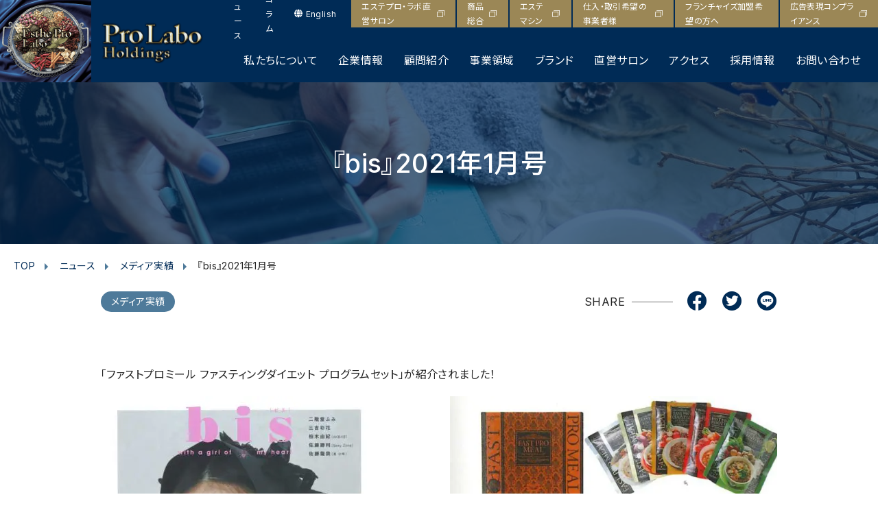

--- FILE ---
content_type: text/html; charset=UTF-8
request_url: https://prolabo.co.jp/news/10661/
body_size: 11422
content:
<!DOCTYPE html>
<html lang="ja" dir="ltr">
<head prefix="og: https://ogp.me/ns# article: https://ogp.me/ns/article#">
	<meta charset="utf-8">
	<!-- Google Tag Manager -->
<script>(function(w,d,s,l,i){w[l]=w[l]||[];w[l].push({'gtm.start':
new Date().getTime(),event:'gtm.js'});var f=d.getElementsByTagName(s)[0],
j=d.createElement(s),dl=l!='dataLayer'?'&l='+l:'';j.async=true;j.src=
'https://www.googletagmanager.com/gtm.js?id='+i+dl;f.parentNode.insertBefore(j,f);
})(window,document,'script','dataLayer','GTM-WBW53JMS');</script>
<!-- End Google Tag Manager -->	<title>『bis』2021年1月号 | ニュース | プロラボホールディングス公式サイト - インナービューティ・美容・医療</title>
	<meta name='robots' content='index, follow, max-image-preview:large, max-snippet:-1, max-video-preview:-1' />

	<!-- This site is optimized with the Yoast SEO plugin v26.8 - https://yoast.com/product/yoast-seo-wordpress/ -->
	<meta name="description" content="『bis』2021年1月号 のページです。プロラボホールディングスは「インナービューティ（内面美容）」の先駆者として、エビデンスに基づいた商品やマシンの開発、サロン経営、医療や温活、フェムテック事業など多角的な取り組みを通し、美容と健康寿命の延伸を実現します。" />
	<link rel="canonical" href="https://prolabo.co.jp/news/10661/" />
	<meta property="og:locale" content="ja_JP" />
	<meta property="og:type" content="article" />
	<meta property="og:title" content="『bis』2021年1月号 | ニュース | プロラボホールディングス公式サイト - インナービューティ・美容・医療" />
	<meta property="og:description" content="『bis』2021年1月号 のページです。プロラボホールディングスは「インナービューティ（内面美容）」の先駆者として、エビデンスに基づいた商品やマシンの開発、サロン経営、医療や温活、フェムテック事業など多角的な取り組みを通し、美容と健康寿命の延伸を実現します。" />
	<meta property="og:url" content="https://prolabo.co.jp/news/10661/" />
	<meta property="og:site_name" content="プロラボホールディングス公式サイト - インナービューティ・美容・医療" />
	<meta property="article:modified_time" content="2024-02-08T06:44:59+00:00" />
	<meta property="og:image" content="https://prolabo.co.jp/wp/wp-content/uploads/2024/02/132-399x500.jpg" />
	<meta name="twitter:card" content="summary_large_image" />
	<meta name="twitter:label1" content="推定読み取り時間" />
	<meta name="twitter:data1" content="1分" />
	<script type="application/ld+json" class="yoast-schema-graph">{"@context":"https://schema.org","@graph":[{"@type":"WebPage","@id":"https://prolabo.co.jp/news/10661/","url":"https://prolabo.co.jp/news/10661/","name":"『bis』2021年1月号 | ニュース | プロラボホールディングス公式サイト - インナービューティ・美容・医療","isPartOf":{"@id":"https://prolabo.co.jp/#website"},"primaryImageOfPage":{"@id":"https://prolabo.co.jp/news/10661/#primaryimage"},"image":{"@id":"https://prolabo.co.jp/news/10661/#primaryimage"},"thumbnailUrl":"https://prolabo.co.jp/wp/wp-content/uploads/2024/02/132-399x500.jpg","datePublished":"2021-01-02T06:40:00+00:00","dateModified":"2024-02-08T06:44:59+00:00","description":"『bis』2021年1月号 のページです。プロラボホールディングスは「インナービューティ（内面美容）」の先駆者として、エビデンスに基づいた商品やマシンの開発、サロン経営、医療や温活、フェムテック事業など多角的な取り組みを通し、美容と健康寿命の延伸を実現します。","breadcrumb":{"@id":"https://prolabo.co.jp/news/10661/#breadcrumb"},"inLanguage":"ja","potentialAction":[{"@type":"ReadAction","target":["https://prolabo.co.jp/news/10661/"]}]},{"@type":"ImageObject","inLanguage":"ja","@id":"https://prolabo.co.jp/news/10661/#primaryimage","url":"https://prolabo.co.jp/wp/wp-content/uploads/2024/02/132.jpg","contentUrl":"https://prolabo.co.jp/wp/wp-content/uploads/2024/02/132.jpg","width":717,"height":899},{"@type":"BreadcrumbList","@id":"https://prolabo.co.jp/news/10661/#breadcrumb","itemListElement":[{"@type":"ListItem","position":1,"name":"Home","item":"https://prolabo.co.jp/"},{"@type":"ListItem","position":2,"name":"ニュース","item":"https://prolabo.co.jp/news/"},{"@type":"ListItem","position":3,"name":"『bis』2021年1月号"}]},{"@type":"WebSite","@id":"https://prolabo.co.jp/#website","url":"https://prolabo.co.jp/","name":"プロラボホールディングス公式サイト - インナービューティ・美容・医療","description":"プロラボホールディングスは「インナービューティ（内面美容）」の先駆者として、エビデンスに基づいた商品やマシンの開発、サロン経営、医療や温活、フェムテック事業など多角的な取り組みを通し、美容と健康寿命の延伸を実現します。","potentialAction":[{"@type":"SearchAction","target":{"@type":"EntryPoint","urlTemplate":"https://prolabo.co.jp/?s={search_term_string}"},"query-input":{"@type":"PropertyValueSpecification","valueRequired":true,"valueName":"search_term_string"}}],"inLanguage":"ja"}]}</script>
	<!-- / Yoast SEO plugin. -->


<link rel='dns-prefetch' href='//ajax.googleapis.com' />
<link rel='dns-prefetch' href='//use.fontawesome.com' />
<link rel="alternate" title="oEmbed (JSON)" type="application/json+oembed" href="https://prolabo.co.jp/wp-json/oembed/1.0/embed?url=https%3A%2F%2Fprolabo.co.jp%2Fnews%2F10661%2F" />
<link rel="alternate" title="oEmbed (XML)" type="text/xml+oembed" href="https://prolabo.co.jp/wp-json/oembed/1.0/embed?url=https%3A%2F%2Fprolabo.co.jp%2Fnews%2F10661%2F&#038;format=xml" />
<style id='wp-img-auto-sizes-contain-inline-css' type='text/css'>
img:is([sizes=auto i],[sizes^="auto," i]){contain-intrinsic-size:3000px 1500px}
/*# sourceURL=wp-img-auto-sizes-contain-inline-css */
</style>
<link rel='stylesheet' id='wp-block-library-css' href='https://prolabo.co.jp/wp/wp-includes/css/dist/block-library/style.min.css?ver=6.9' type='text/css' media='all' />
<style id='wp-block-image-inline-css' type='text/css'>
.wp-block-image>a,.wp-block-image>figure>a{display:inline-block}.wp-block-image img{box-sizing:border-box;height:auto;max-width:100%;vertical-align:bottom}@media not (prefers-reduced-motion){.wp-block-image img.hide{visibility:hidden}.wp-block-image img.show{animation:show-content-image .4s}}.wp-block-image[style*=border-radius] img,.wp-block-image[style*=border-radius]>a{border-radius:inherit}.wp-block-image.has-custom-border img{box-sizing:border-box}.wp-block-image.aligncenter{text-align:center}.wp-block-image.alignfull>a,.wp-block-image.alignwide>a{width:100%}.wp-block-image.alignfull img,.wp-block-image.alignwide img{height:auto;width:100%}.wp-block-image .aligncenter,.wp-block-image .alignleft,.wp-block-image .alignright,.wp-block-image.aligncenter,.wp-block-image.alignleft,.wp-block-image.alignright{display:table}.wp-block-image .aligncenter>figcaption,.wp-block-image .alignleft>figcaption,.wp-block-image .alignright>figcaption,.wp-block-image.aligncenter>figcaption,.wp-block-image.alignleft>figcaption,.wp-block-image.alignright>figcaption{caption-side:bottom;display:table-caption}.wp-block-image .alignleft{float:left;margin:.5em 1em .5em 0}.wp-block-image .alignright{float:right;margin:.5em 0 .5em 1em}.wp-block-image .aligncenter{margin-left:auto;margin-right:auto}.wp-block-image :where(figcaption){margin-bottom:1em;margin-top:.5em}.wp-block-image.is-style-circle-mask img{border-radius:9999px}@supports ((-webkit-mask-image:none) or (mask-image:none)) or (-webkit-mask-image:none){.wp-block-image.is-style-circle-mask img{border-radius:0;-webkit-mask-image:url('data:image/svg+xml;utf8,<svg viewBox="0 0 100 100" xmlns="http://www.w3.org/2000/svg"><circle cx="50" cy="50" r="50"/></svg>');mask-image:url('data:image/svg+xml;utf8,<svg viewBox="0 0 100 100" xmlns="http://www.w3.org/2000/svg"><circle cx="50" cy="50" r="50"/></svg>');mask-mode:alpha;-webkit-mask-position:center;mask-position:center;-webkit-mask-repeat:no-repeat;mask-repeat:no-repeat;-webkit-mask-size:contain;mask-size:contain}}:root :where(.wp-block-image.is-style-rounded img,.wp-block-image .is-style-rounded img){border-radius:9999px}.wp-block-image figure{margin:0}.wp-lightbox-container{display:flex;flex-direction:column;position:relative}.wp-lightbox-container img{cursor:zoom-in}.wp-lightbox-container img:hover+button{opacity:1}.wp-lightbox-container button{align-items:center;backdrop-filter:blur(16px) saturate(180%);background-color:#5a5a5a40;border:none;border-radius:4px;cursor:zoom-in;display:flex;height:20px;justify-content:center;opacity:0;padding:0;position:absolute;right:16px;text-align:center;top:16px;width:20px;z-index:100}@media not (prefers-reduced-motion){.wp-lightbox-container button{transition:opacity .2s ease}}.wp-lightbox-container button:focus-visible{outline:3px auto #5a5a5a40;outline:3px auto -webkit-focus-ring-color;outline-offset:3px}.wp-lightbox-container button:hover{cursor:pointer;opacity:1}.wp-lightbox-container button:focus{opacity:1}.wp-lightbox-container button:focus,.wp-lightbox-container button:hover,.wp-lightbox-container button:not(:hover):not(:active):not(.has-background){background-color:#5a5a5a40;border:none}.wp-lightbox-overlay{box-sizing:border-box;cursor:zoom-out;height:100vh;left:0;overflow:hidden;position:fixed;top:0;visibility:hidden;width:100%;z-index:100000}.wp-lightbox-overlay .close-button{align-items:center;cursor:pointer;display:flex;justify-content:center;min-height:40px;min-width:40px;padding:0;position:absolute;right:calc(env(safe-area-inset-right) + 16px);top:calc(env(safe-area-inset-top) + 16px);z-index:5000000}.wp-lightbox-overlay .close-button:focus,.wp-lightbox-overlay .close-button:hover,.wp-lightbox-overlay .close-button:not(:hover):not(:active):not(.has-background){background:none;border:none}.wp-lightbox-overlay .lightbox-image-container{height:var(--wp--lightbox-container-height);left:50%;overflow:hidden;position:absolute;top:50%;transform:translate(-50%,-50%);transform-origin:top left;width:var(--wp--lightbox-container-width);z-index:9999999999}.wp-lightbox-overlay .wp-block-image{align-items:center;box-sizing:border-box;display:flex;height:100%;justify-content:center;margin:0;position:relative;transform-origin:0 0;width:100%;z-index:3000000}.wp-lightbox-overlay .wp-block-image img{height:var(--wp--lightbox-image-height);min-height:var(--wp--lightbox-image-height);min-width:var(--wp--lightbox-image-width);width:var(--wp--lightbox-image-width)}.wp-lightbox-overlay .wp-block-image figcaption{display:none}.wp-lightbox-overlay button{background:none;border:none}.wp-lightbox-overlay .scrim{background-color:#fff;height:100%;opacity:.9;position:absolute;width:100%;z-index:2000000}.wp-lightbox-overlay.active{visibility:visible}@media not (prefers-reduced-motion){.wp-lightbox-overlay.active{animation:turn-on-visibility .25s both}.wp-lightbox-overlay.active img{animation:turn-on-visibility .35s both}.wp-lightbox-overlay.show-closing-animation:not(.active){animation:turn-off-visibility .35s both}.wp-lightbox-overlay.show-closing-animation:not(.active) img{animation:turn-off-visibility .25s both}.wp-lightbox-overlay.zoom.active{animation:none;opacity:1;visibility:visible}.wp-lightbox-overlay.zoom.active .lightbox-image-container{animation:lightbox-zoom-in .4s}.wp-lightbox-overlay.zoom.active .lightbox-image-container img{animation:none}.wp-lightbox-overlay.zoom.active .scrim{animation:turn-on-visibility .4s forwards}.wp-lightbox-overlay.zoom.show-closing-animation:not(.active){animation:none}.wp-lightbox-overlay.zoom.show-closing-animation:not(.active) .lightbox-image-container{animation:lightbox-zoom-out .4s}.wp-lightbox-overlay.zoom.show-closing-animation:not(.active) .lightbox-image-container img{animation:none}.wp-lightbox-overlay.zoom.show-closing-animation:not(.active) .scrim{animation:turn-off-visibility .4s forwards}}@keyframes show-content-image{0%{visibility:hidden}99%{visibility:hidden}to{visibility:visible}}@keyframes turn-on-visibility{0%{opacity:0}to{opacity:1}}@keyframes turn-off-visibility{0%{opacity:1;visibility:visible}99%{opacity:0;visibility:visible}to{opacity:0;visibility:hidden}}@keyframes lightbox-zoom-in{0%{transform:translate(calc((-100vw + var(--wp--lightbox-scrollbar-width))/2 + var(--wp--lightbox-initial-left-position)),calc(-50vh + var(--wp--lightbox-initial-top-position))) scale(var(--wp--lightbox-scale))}to{transform:translate(-50%,-50%) scale(1)}}@keyframes lightbox-zoom-out{0%{transform:translate(-50%,-50%) scale(1);visibility:visible}99%{visibility:visible}to{transform:translate(calc((-100vw + var(--wp--lightbox-scrollbar-width))/2 + var(--wp--lightbox-initial-left-position)),calc(-50vh + var(--wp--lightbox-initial-top-position))) scale(var(--wp--lightbox-scale));visibility:hidden}}
/*# sourceURL=https://prolabo.co.jp/wp/wp-includes/blocks/image/style.min.css */
</style>
<style id='wp-block-columns-inline-css' type='text/css'>
.wp-block-columns{box-sizing:border-box;display:flex;flex-wrap:wrap!important}@media (min-width:782px){.wp-block-columns{flex-wrap:nowrap!important}}.wp-block-columns{align-items:normal!important}.wp-block-columns.are-vertically-aligned-top{align-items:flex-start}.wp-block-columns.are-vertically-aligned-center{align-items:center}.wp-block-columns.are-vertically-aligned-bottom{align-items:flex-end}@media (max-width:781px){.wp-block-columns:not(.is-not-stacked-on-mobile)>.wp-block-column{flex-basis:100%!important}}@media (min-width:782px){.wp-block-columns:not(.is-not-stacked-on-mobile)>.wp-block-column{flex-basis:0;flex-grow:1}.wp-block-columns:not(.is-not-stacked-on-mobile)>.wp-block-column[style*=flex-basis]{flex-grow:0}}.wp-block-columns.is-not-stacked-on-mobile{flex-wrap:nowrap!important}.wp-block-columns.is-not-stacked-on-mobile>.wp-block-column{flex-basis:0;flex-grow:1}.wp-block-columns.is-not-stacked-on-mobile>.wp-block-column[style*=flex-basis]{flex-grow:0}:where(.wp-block-columns){margin-bottom:1.75em}:where(.wp-block-columns.has-background){padding:1.25em 2.375em}.wp-block-column{flex-grow:1;min-width:0;overflow-wrap:break-word;word-break:break-word}.wp-block-column.is-vertically-aligned-top{align-self:flex-start}.wp-block-column.is-vertically-aligned-center{align-self:center}.wp-block-column.is-vertically-aligned-bottom{align-self:flex-end}.wp-block-column.is-vertically-aligned-stretch{align-self:stretch}.wp-block-column.is-vertically-aligned-bottom,.wp-block-column.is-vertically-aligned-center,.wp-block-column.is-vertically-aligned-top{width:100%}
/*# sourceURL=https://prolabo.co.jp/wp/wp-includes/blocks/columns/style.min.css */
</style>
<style id='wp-block-paragraph-inline-css' type='text/css'>
.is-small-text{font-size:.875em}.is-regular-text{font-size:1em}.is-large-text{font-size:2.25em}.is-larger-text{font-size:3em}.has-drop-cap:not(:focus):first-letter{float:left;font-size:8.4em;font-style:normal;font-weight:100;line-height:.68;margin:.05em .1em 0 0;text-transform:uppercase}body.rtl .has-drop-cap:not(:focus):first-letter{float:none;margin-left:.1em}p.has-drop-cap.has-background{overflow:hidden}:root :where(p.has-background){padding:1.25em 2.375em}:where(p.has-text-color:not(.has-link-color)) a{color:inherit}p.has-text-align-left[style*="writing-mode:vertical-lr"],p.has-text-align-right[style*="writing-mode:vertical-rl"]{rotate:180deg}
/*# sourceURL=https://prolabo.co.jp/wp/wp-includes/blocks/paragraph/style.min.css */
</style>
<style id='global-styles-inline-css' type='text/css'>
:root{--wp--preset--aspect-ratio--square: 1;--wp--preset--aspect-ratio--4-3: 4/3;--wp--preset--aspect-ratio--3-4: 3/4;--wp--preset--aspect-ratio--3-2: 3/2;--wp--preset--aspect-ratio--2-3: 2/3;--wp--preset--aspect-ratio--16-9: 16/9;--wp--preset--aspect-ratio--9-16: 9/16;--wp--preset--color--black: #000000;--wp--preset--color--cyan-bluish-gray: #abb8c3;--wp--preset--color--white: #ffffff;--wp--preset--color--pale-pink: #f78da7;--wp--preset--color--vivid-red: #cf2e2e;--wp--preset--color--luminous-vivid-orange: #ff6900;--wp--preset--color--luminous-vivid-amber: #fcb900;--wp--preset--color--light-green-cyan: #7bdcb5;--wp--preset--color--vivid-green-cyan: #00d084;--wp--preset--color--pale-cyan-blue: #8ed1fc;--wp--preset--color--vivid-cyan-blue: #0693e3;--wp--preset--color--vivid-purple: #9b51e0;--wp--preset--gradient--vivid-cyan-blue-to-vivid-purple: linear-gradient(135deg,rgb(6,147,227) 0%,rgb(155,81,224) 100%);--wp--preset--gradient--light-green-cyan-to-vivid-green-cyan: linear-gradient(135deg,rgb(122,220,180) 0%,rgb(0,208,130) 100%);--wp--preset--gradient--luminous-vivid-amber-to-luminous-vivid-orange: linear-gradient(135deg,rgb(252,185,0) 0%,rgb(255,105,0) 100%);--wp--preset--gradient--luminous-vivid-orange-to-vivid-red: linear-gradient(135deg,rgb(255,105,0) 0%,rgb(207,46,46) 100%);--wp--preset--gradient--very-light-gray-to-cyan-bluish-gray: linear-gradient(135deg,rgb(238,238,238) 0%,rgb(169,184,195) 100%);--wp--preset--gradient--cool-to-warm-spectrum: linear-gradient(135deg,rgb(74,234,220) 0%,rgb(151,120,209) 20%,rgb(207,42,186) 40%,rgb(238,44,130) 60%,rgb(251,105,98) 80%,rgb(254,248,76) 100%);--wp--preset--gradient--blush-light-purple: linear-gradient(135deg,rgb(255,206,236) 0%,rgb(152,150,240) 100%);--wp--preset--gradient--blush-bordeaux: linear-gradient(135deg,rgb(254,205,165) 0%,rgb(254,45,45) 50%,rgb(107,0,62) 100%);--wp--preset--gradient--luminous-dusk: linear-gradient(135deg,rgb(255,203,112) 0%,rgb(199,81,192) 50%,rgb(65,88,208) 100%);--wp--preset--gradient--pale-ocean: linear-gradient(135deg,rgb(255,245,203) 0%,rgb(182,227,212) 50%,rgb(51,167,181) 100%);--wp--preset--gradient--electric-grass: linear-gradient(135deg,rgb(202,248,128) 0%,rgb(113,206,126) 100%);--wp--preset--gradient--midnight: linear-gradient(135deg,rgb(2,3,129) 0%,rgb(40,116,252) 100%);--wp--preset--font-size--small: 13px;--wp--preset--font-size--medium: 20px;--wp--preset--font-size--large: 36px;--wp--preset--font-size--x-large: 42px;--wp--preset--spacing--20: 0.44rem;--wp--preset--spacing--30: 0.67rem;--wp--preset--spacing--40: 1rem;--wp--preset--spacing--50: 1.5rem;--wp--preset--spacing--60: 2.25rem;--wp--preset--spacing--70: 3.38rem;--wp--preset--spacing--80: 5.06rem;--wp--preset--shadow--natural: 6px 6px 9px rgba(0, 0, 0, 0.2);--wp--preset--shadow--deep: 12px 12px 50px rgba(0, 0, 0, 0.4);--wp--preset--shadow--sharp: 6px 6px 0px rgba(0, 0, 0, 0.2);--wp--preset--shadow--outlined: 6px 6px 0px -3px rgb(255, 255, 255), 6px 6px rgb(0, 0, 0);--wp--preset--shadow--crisp: 6px 6px 0px rgb(0, 0, 0);}:where(.is-layout-flex){gap: 0.5em;}:where(.is-layout-grid){gap: 0.5em;}body .is-layout-flex{display: flex;}.is-layout-flex{flex-wrap: wrap;align-items: center;}.is-layout-flex > :is(*, div){margin: 0;}body .is-layout-grid{display: grid;}.is-layout-grid > :is(*, div){margin: 0;}:where(.wp-block-columns.is-layout-flex){gap: 2em;}:where(.wp-block-columns.is-layout-grid){gap: 2em;}:where(.wp-block-post-template.is-layout-flex){gap: 1.25em;}:where(.wp-block-post-template.is-layout-grid){gap: 1.25em;}.has-black-color{color: var(--wp--preset--color--black) !important;}.has-cyan-bluish-gray-color{color: var(--wp--preset--color--cyan-bluish-gray) !important;}.has-white-color{color: var(--wp--preset--color--white) !important;}.has-pale-pink-color{color: var(--wp--preset--color--pale-pink) !important;}.has-vivid-red-color{color: var(--wp--preset--color--vivid-red) !important;}.has-luminous-vivid-orange-color{color: var(--wp--preset--color--luminous-vivid-orange) !important;}.has-luminous-vivid-amber-color{color: var(--wp--preset--color--luminous-vivid-amber) !important;}.has-light-green-cyan-color{color: var(--wp--preset--color--light-green-cyan) !important;}.has-vivid-green-cyan-color{color: var(--wp--preset--color--vivid-green-cyan) !important;}.has-pale-cyan-blue-color{color: var(--wp--preset--color--pale-cyan-blue) !important;}.has-vivid-cyan-blue-color{color: var(--wp--preset--color--vivid-cyan-blue) !important;}.has-vivid-purple-color{color: var(--wp--preset--color--vivid-purple) !important;}.has-black-background-color{background-color: var(--wp--preset--color--black) !important;}.has-cyan-bluish-gray-background-color{background-color: var(--wp--preset--color--cyan-bluish-gray) !important;}.has-white-background-color{background-color: var(--wp--preset--color--white) !important;}.has-pale-pink-background-color{background-color: var(--wp--preset--color--pale-pink) !important;}.has-vivid-red-background-color{background-color: var(--wp--preset--color--vivid-red) !important;}.has-luminous-vivid-orange-background-color{background-color: var(--wp--preset--color--luminous-vivid-orange) !important;}.has-luminous-vivid-amber-background-color{background-color: var(--wp--preset--color--luminous-vivid-amber) !important;}.has-light-green-cyan-background-color{background-color: var(--wp--preset--color--light-green-cyan) !important;}.has-vivid-green-cyan-background-color{background-color: var(--wp--preset--color--vivid-green-cyan) !important;}.has-pale-cyan-blue-background-color{background-color: var(--wp--preset--color--pale-cyan-blue) !important;}.has-vivid-cyan-blue-background-color{background-color: var(--wp--preset--color--vivid-cyan-blue) !important;}.has-vivid-purple-background-color{background-color: var(--wp--preset--color--vivid-purple) !important;}.has-black-border-color{border-color: var(--wp--preset--color--black) !important;}.has-cyan-bluish-gray-border-color{border-color: var(--wp--preset--color--cyan-bluish-gray) !important;}.has-white-border-color{border-color: var(--wp--preset--color--white) !important;}.has-pale-pink-border-color{border-color: var(--wp--preset--color--pale-pink) !important;}.has-vivid-red-border-color{border-color: var(--wp--preset--color--vivid-red) !important;}.has-luminous-vivid-orange-border-color{border-color: var(--wp--preset--color--luminous-vivid-orange) !important;}.has-luminous-vivid-amber-border-color{border-color: var(--wp--preset--color--luminous-vivid-amber) !important;}.has-light-green-cyan-border-color{border-color: var(--wp--preset--color--light-green-cyan) !important;}.has-vivid-green-cyan-border-color{border-color: var(--wp--preset--color--vivid-green-cyan) !important;}.has-pale-cyan-blue-border-color{border-color: var(--wp--preset--color--pale-cyan-blue) !important;}.has-vivid-cyan-blue-border-color{border-color: var(--wp--preset--color--vivid-cyan-blue) !important;}.has-vivid-purple-border-color{border-color: var(--wp--preset--color--vivid-purple) !important;}.has-vivid-cyan-blue-to-vivid-purple-gradient-background{background: var(--wp--preset--gradient--vivid-cyan-blue-to-vivid-purple) !important;}.has-light-green-cyan-to-vivid-green-cyan-gradient-background{background: var(--wp--preset--gradient--light-green-cyan-to-vivid-green-cyan) !important;}.has-luminous-vivid-amber-to-luminous-vivid-orange-gradient-background{background: var(--wp--preset--gradient--luminous-vivid-amber-to-luminous-vivid-orange) !important;}.has-luminous-vivid-orange-to-vivid-red-gradient-background{background: var(--wp--preset--gradient--luminous-vivid-orange-to-vivid-red) !important;}.has-very-light-gray-to-cyan-bluish-gray-gradient-background{background: var(--wp--preset--gradient--very-light-gray-to-cyan-bluish-gray) !important;}.has-cool-to-warm-spectrum-gradient-background{background: var(--wp--preset--gradient--cool-to-warm-spectrum) !important;}.has-blush-light-purple-gradient-background{background: var(--wp--preset--gradient--blush-light-purple) !important;}.has-blush-bordeaux-gradient-background{background: var(--wp--preset--gradient--blush-bordeaux) !important;}.has-luminous-dusk-gradient-background{background: var(--wp--preset--gradient--luminous-dusk) !important;}.has-pale-ocean-gradient-background{background: var(--wp--preset--gradient--pale-ocean) !important;}.has-electric-grass-gradient-background{background: var(--wp--preset--gradient--electric-grass) !important;}.has-midnight-gradient-background{background: var(--wp--preset--gradient--midnight) !important;}.has-small-font-size{font-size: var(--wp--preset--font-size--small) !important;}.has-medium-font-size{font-size: var(--wp--preset--font-size--medium) !important;}.has-large-font-size{font-size: var(--wp--preset--font-size--large) !important;}.has-x-large-font-size{font-size: var(--wp--preset--font-size--x-large) !important;}
:where(.wp-block-columns.is-layout-flex){gap: 2em;}:where(.wp-block-columns.is-layout-grid){gap: 2em;}
/*# sourceURL=global-styles-inline-css */
</style>
<style id='core-block-supports-inline-css' type='text/css'>
.wp-container-core-columns-is-layout-9d6595d7{flex-wrap:nowrap;}
/*# sourceURL=core-block-supports-inline-css */
</style>

<style id='classic-theme-styles-inline-css' type='text/css'>
/*! This file is auto-generated */
.wp-block-button__link{color:#fff;background-color:#32373c;border-radius:9999px;box-shadow:none;text-decoration:none;padding:calc(.667em + 2px) calc(1.333em + 2px);font-size:1.125em}.wp-block-file__button{background:#32373c;color:#fff;text-decoration:none}
/*# sourceURL=/wp-includes/css/classic-themes.min.css */
</style>
<style id='font-awesome-svg-styles-default-inline-css' type='text/css'>
.svg-inline--fa {
  display: inline-block;
  height: 1em;
  overflow: visible;
  vertical-align: -.125em;
}
/*# sourceURL=font-awesome-svg-styles-default-inline-css */
</style>
<link rel='stylesheet' id='font-awesome-svg-styles-css' href='https://prolabo.co.jp/wp/wp-content/uploads/font-awesome/v6.5.1/css/svg-with-js.css' type='text/css' media='all' />
<style id='font-awesome-svg-styles-inline-css' type='text/css'>
   .wp-block-font-awesome-icon svg::before,
   .wp-rich-text-font-awesome-icon svg::before {content: unset;}
/*# sourceURL=font-awesome-svg-styles-inline-css */
</style>
<link rel='stylesheet' id='contact-form-7-css' href='https://prolabo.co.jp/wp/wp-content/plugins/contact-form-7/includes/css/styles.css?ver=6.1.4' type='text/css' media='all' />
<link rel='stylesheet' id='wpcf7-redirect-script-frontend-css' href='https://prolabo.co.jp/wp/wp-content/plugins/wpcf7-redirect/build/assets/frontend-script.css?ver=2c532d7e2be36f6af233' type='text/css' media='all' />
<link rel='stylesheet' id='style-css' href='https://prolabo.co.jp/common/css/style.css?ver=0.1.1.3' type='text/css' media='all' />
<link rel='stylesheet' id='font-awesome-official-css' href='https://use.fontawesome.com/releases/v6.5.1/css/all.css' type='text/css' media='all' integrity="sha384-t1nt8BQoYMLFN5p42tRAtuAAFQaCQODekUVeKKZrEnEyp4H2R0RHFz0KWpmj7i8g" crossorigin="anonymous" />
<link rel='stylesheet' id='wp-pagenavi-css' href='https://prolabo.co.jp/wp/wp-content/plugins/wp-pagenavi/pagenavi-css.css?ver=2.70' type='text/css' media='all' />
<link rel='stylesheet' id='cf7cf-style-css' href='https://prolabo.co.jp/wp/wp-content/plugins/cf7-conditional-fields/style.css?ver=2.6.7' type='text/css' media='all' />
<link rel='stylesheet' id='wp-add-custom-css-css' href='https://prolabo.co.jp?display_custom_css=css&#038;ver=6.9' type='text/css' media='all' />
<link rel='stylesheet' id='font-awesome-official-v4shim-css' href='https://use.fontawesome.com/releases/v6.5.1/css/v4-shims.css' type='text/css' media='all' integrity="sha384-5Jfdy0XO8+vjCRofsSnGmxGSYjLfsjjTOABKxVr8BkfvlaAm14bIJc7Jcjfq/xQI" crossorigin="anonymous" />
<!--n2css--><!--n2js--><script type="text/javascript" src="https://prolabo.co.jp/wp/wp-includes/js/jquery/jquery.min.js?ver=3.7.1" id="jquery-core-js"></script>
<script type="text/javascript" src="https://prolabo.co.jp/wp/wp-includes/js/jquery/jquery-migrate.min.js?ver=3.4.1" id="jquery-migrate-js"></script>
<script type="text/javascript" src="https://ajax.googleapis.com/ajax/libs/jquery/3.6.0/jquery.min.js?ver=0.1.1.3" id="jquery_origin-js"></script>
<link rel="https://api.w.org/" href="https://prolabo.co.jp/wp-json/" /><link rel="alternate" title="JSON" type="application/json" href="https://prolabo.co.jp/wp-json/wp/v2/news/10661" /><link rel="EditURI" type="application/rsd+xml" title="RSD" href="https://prolabo.co.jp/wp/xmlrpc.php?rsd" />
<link rel='shortlink' href='https://prolabo.co.jp/?p=10661' />
<link rel="llms-sitemap" href="https://prolabo.co.jp/llms.txt" />
<link rel="icon" href="https://prolabo.co.jp/wp/wp-content/uploads/2021/06/favicon.ico" sizes="32x32" />
<link rel="icon" href="https://prolabo.co.jp/wp/wp-content/uploads/2021/06/favicon.ico" sizes="192x192" />
<link rel="apple-touch-icon" href="https://prolabo.co.jp/wp/wp-content/uploads/2021/06/favicon.ico" />
<meta name="msapplication-TileImage" content="https://prolabo.co.jp/wp/wp-content/uploads/2021/06/favicon.ico" />
	<meta name="viewport" content="width=device-width,initial-scale=1.0">
	<meta name="format-detection" content="telephone=no">
	<meta http-equiv="X-UA-Compatible" content="IE=Edge">
	<link rel="apple-touch-icon" sizes="120x120" href="/apple-touch-icon-120x120.png">
	<link rel="apple-touch-icon" sizes="152x152" href="/apple-touch-icon-152x152.png">
	<link rel="apple-touch-icon" sizes="180x180" href="/apple-touch-icon-180x180.png">
	<link rel="mask-icon" href="/mask-icon.svg" color="#000000">
	<!-- <link rel="manifest" href="/manifest.json"> -->
	<meta name="msapplication-TileColor" content="#000000">
	<meta name="msapplication-TileImage" content="/mstile-144x144.png">

	<link rel="alternate" hreflang="ja" href="https://prolabo.co.jp/">
	<link rel="alternate" hreflang="en" href="https://prolabo.co.jp/en/">

	<!-- fonts -->
	<link rel="preconnect" href="https://fonts.googleapis.com">
	<link rel="preconnect" href="https://fonts.gstatic.com" crossorigin>
	
	
	<!-- Google tag (gtag.js) -->
	<script async src="https://www.googletagmanager.com/gtag/js?id=G-PKPQZZDZ0D"></script>
	<script>
		window.dataLayer = window.dataLayer || [];
		function gtag(){dataLayer.push(arguments);}
		gtag('js', new Date());

		gtag('config', 'G-PKPQZZDZ0D');
	</script>
	<!-- End Google tag (gtag.js) -->
	
			
			
	<!-- clarity -->
	<script type="text/javascript">
		(function(c,l,a,r,i,t,y){
			c[a]=c[a]||function(){(c[a].q=c[a].q||[]).push(arguments)};
			t=l.createElement(r);t.async=1;t.src="https://www.clarity.ms/tag/"+i;
			y=l.getElementsByTagName(r)[0];y.parentNode.insertBefore(t,y);
		})(window, document, "clarity", "script", "fd10vcg6dy");
	</script>
</head>

<body class="">
<!-- Google Tag Manager (noscript) -->
<noscript><iframe src="https://www.googletagmanager.com/ns.html?id=GTM-WBW53JMS"
height="0" width="0" style="display:none;visibility:hidden"></iframe></noscript>
<!-- End Google Tag Manager (noscript) --><a href="#anchor-main" id="skipnav">このページの本文へ</a>
<header id="js-header" class="l-header" role="banner">
	<div class="l-outer">
		<div class="l-header__inner">
			<p class="l-header__logo">
				<a href="https://prolabo.co.jp/" class="l-header-logo">
					<span class="l-header-logo__holdings"><img src="https://prolabo.co.jp/common/img/logo_holdings@2x.png" alt="【公式】プロラボホールディングス - インナービューティ・美容・医療"></span>
					<span class="l-header-logo__esthe"><img src="https://prolabo.co.jp/common/img/logo_esthe@2x.png" alt="Esthe ProLabo"></span>
				</a>
			</p>
			<div class="l-header__trigger">
				<button class="l-menu-trigger" title="MENU" aria-controls="l-menu">
					<span class="l-menu-trigger__line"><span class="u-vhidden">MENU</span></span>
				</button>
			</div>
			<nav id="l-menu" class="l-menu l-header__menu" role="navigation">
				<div class="l-menu__inner">
					<ul class="l-gnavi l-menu__gnavi">
						<li class="l-gnavi__item"><a href="https://prolabo.co.jp/about/">私たちについて</a></li>
						<li class="l-gnavi__item"><a href="https://prolabo.co.jp/company/">企業情報</a></li>
						<li class="l-gnavi__item"><a href="https://prolabo.co.jp/company/officers/">顧問紹介</a></li>
						<li class="l-gnavi__item"><a href="https://prolabo.co.jp/works/">事業領域</a></li>
						<li class="l-gnavi__item"><a href="https://prolabo.co.jp/brand/">ブランド</a></li>
						<li class="l-gnavi__item"><a href="https://prolabo.co.jp/salon/">直営サロン</a></li>
						<li class="l-gnavi__item"><a href="https://prolabo.co.jp/company/access/">アクセス</a></li>
						<li class="l-gnavi__item"><a href="https://prolabo.co.jp/recruit/">採用情報</a></li>
						<li class="l-gnavi__item"><a href="https://prolabo.co.jp/contact/">お問い合わせ</a></li>
					</ul>
					<div class="l-menu__other">
						<ul class="l-menu-sub js-lang-switch-list">
							<li class="l-menu-sub__item"><a href="https://prolabo.co.jp/news/">ニュース</a></li>
							<li class="l-menu-sub__item"><a href="https://prolabo.co.jp/inner-beauty/">コラム</a></li>
							<!--li class="l-menu-sub__item l-menu-sub__item--lang"><a href="" lang="zh-cmn-Hant">繁體中文</a></li>
							<li class="l-menu-sub__item l-menu-sub__item--lang"><a href="" lang="en">English</a></li-->
							<li class="l-menu-sub__item l-menu-sub__item--lang active" data-slug=""><i class="fa-solid fa-globe"></i>日本語</li>
							<li class="l-menu-sub__item l-menu-sub__item--lang" data-slug="en"><i class="fa-solid fa-globe"></i>English</li>
						</ul>
						<ul class="l-menu-external">
							<li class="l-menu-external__item"><a href="https://innerbeautysalon.jp/" target="_blank" rel="noopener" class="ico_external">エステプロ・ラボ直営サロン</a></li>
							<li class="l-menu-external__item"><a href="https://www.esthepro-labo.com/" target="_blank" rel="noopener" class="ico_external">商品総合</a></li>
							<li class="l-menu-external__item"><a href="https://prolabo-solution.com/" target="_blank" rel="noopener" class="ico_external">エステマシン</a></li>
							<li class="l-menu-external__item"><a href="https://www.esthepro-labo.com/newcustomer/" target="_blank" rel="noopener" class="ico_external">仕入・取引希望の事業者様</a></li>
							<li class="l-menu-external__item"><a href="https://prolabo.co.jp/franchise/">フランチャイズ加盟希望の方へ</a></li>
							<li class="l-menu-external__item"><a href="https://www.esthepro-labo.com/compliance/" target="_blank" rel="noopener" class="ico_external">広告表現コンプライアンス</a></li>
						</ul>
					</div><!-- /.l-menu__other -->
				</div><!-- /.l-menu__inner -->
			</nav><!-- /.l-menu -->
		</div><!-- /.l-header__inner -->
	</div><!-- /.l-outer -->

	<!-- 採用専用ナビ -->
	<nav class="p-recruit-nav" aria-label="採用メニュー">
		<ul class="p-recruit-nav__list">
			<!--li class="p-recruit-nav__item"><a href="https://prolabo.co.jp/intern2110/" class="p-recruit-nav__link">インターン</a></li-->
			<li class="p-recruit-nav__item"><a href="https://prolabo.co.jp/recruit/new/" class="p-recruit-nav__link">新卒採用</a></li>
			<li class="p-recruit-nav__item"><a href="https://prolabo.co.jp/recruit/mid/" class="p-recruit-nav__link">中途採用</a></li>
			<li class="p-recruit-nav__item"><a href="https://prolabo.co.jp/entry/" class="p-recruit-nav__link p-recruit-nav__entry">エントリー</a></li>
		</ul>
	</nav>
</header>
<div class="l-wrapper">
	<div class="l-mainimg" style="background-image:url(/common/img/bg_mv_news.jpg)">
		<div class="l-mainimg__inner l-inner">
			<h1 class="l-mainimg__title">『bis』2021年1月号</h1>
			<!-- /.l-inner --></div>
		<!-- /.l-mainimg --></div>

		<div class="l-breadcrumbs">
		<ol class="l-breadcrumbs__list">
			<li><a href="https://prolabo.co.jp/">TOP</a></li>
<li><a href="https://prolabo.co.jp/news/">ニュース</a></li>
<li><a href="https://prolabo.co.jp/news/news_category/media/">メディア実績</a></li>
<li><span>『bis』2021年1月号</span></li>		</ol>
	</div>

	<div class="l-entry-header l-outer">
		<div class="l-entry-header__inner l-inner">
			<div class="l-entry-header__share">
	<p id="share-icons" class="l-entry-header__share-title">Share</p>
	<ul class="l-entry-header__share-icons c-ico-sns" aria-labelledby="share-icons">
		<li><a href="http://www.facebook.com/share.php?u=https://prolabo.co.jp/news/10661/" target="_blank" rel="noopener" class="ico_facebook"><span class="u-vhidden">Facebook</span></a></li>
		<li><a href="https://twiter.com/share?url=https://prolabo.co.jp/news/10661/&text=『bis』2021年1月号" target="_blank" rel="noopener" class="ico_twitter"><span class="u-vhidden">Twitter</span></a></li>
		<li><a href="https://social-plugins.line.me/lineit/share?url=https://prolabo.co.jp/news/10661/" target="_blank" rel="noopener" class="ico_line"><span class="u-vhidden">Line</span></a></li>
	</ul>
	<script type="text/javascript">LineIt.loadButton();</script>
</div>			<div class="l-entry-header__tag">
								<ul class="c-labellist">
										<li><a href="https://prolabo.co.jp/news/news_category/media/">メディア実績</a></li>
									</ul>
							</div>
		</div>
	</div><!-- /.l-entry-header -->

	<div class="l-contents">
		<main role="main" class="l-main">
			<div class="l-entry-content">
								
<p>「ファストプロミール ファスティングダイエット プログラムセット」が紹介されました！</p>



<div class="wp-block-columns is-layout-flex wp-container-core-columns-is-layout-9d6595d7 wp-block-columns-is-layout-flex">
<div class="wp-block-column is-layout-flow wp-block-column-is-layout-flow">
<figure class="wp-block-image size-large"><img fetchpriority="high" decoding="async" width="399" height="500" src="https://prolabo.co.jp/wp/wp-content/uploads/2024/02/132-399x500.jpg" alt="" class="wp-image-10673" srcset="https://prolabo.co.jp/wp/wp-content/uploads/2024/02/132-399x500.jpg 399w, https://prolabo.co.jp/wp/wp-content/uploads/2024/02/132-319x400.jpg 319w, https://prolabo.co.jp/wp/wp-content/uploads/2024/02/132.jpg 717w" sizes="(max-width: 399px) 100vw, 399px" /></figure>
</div>



<div class="wp-block-column is-layout-flow wp-block-column-is-layout-flow">
<figure class="wp-block-image size-large"><img decoding="async" width="593" height="500" src="https://prolabo.co.jp/wp/wp-content/uploads/2024/02/133-593x500.jpg" alt="" class="wp-image-10674" srcset="https://prolabo.co.jp/wp/wp-content/uploads/2024/02/133-593x500.jpg 593w, https://prolabo.co.jp/wp/wp-content/uploads/2024/02/133-474x400.jpg 474w, https://prolabo.co.jp/wp/wp-content/uploads/2024/02/133.jpg 717w" sizes="(max-width: 593px) 100vw, 593px" /></figure>
</div>
</div>
			<!-- /.l-entry-content --></div>
						<!-- 関連リンク -->
			<section class="l-section">
				<h2 class="c-heading-lv2 u-taC">関連リンク</h2>
				<ul class="l-grid l-grid--col3 l-grid--col2-md l-grid--stack-xs l-grid--gap-half">
					<li class="l-grid__item">
	<div class="p-card01">
		<a href="https://prolabo.co.jp/news/16792/" class="p-card01__inner">
			<figure class="p-card01__img"><img src="https://prolabo.co.jp/common/img/noimage.png" alt="『エステティック通信』1月10日発行号" width="324" height="216" loading="lazy"></figure>
			<div class="p-card01__header">
				<span class="p-card01__date">2026.01.13</span>
				<span class="p-card01__label c-label">メディア実績</span>			</div>
			<p class="p-card01__title">『エステティック通信』1月10日発行号</p>
		</a>
	</div><!-- /.p-card01 -->
</li><!-- /.l-grid__item --><li class="l-grid__item">
	<div class="p-card01">
		<a href="https://prolabo.co.jp/news/16763/" class="p-card01__inner">
			<figure class="p-card01__img"><img src="https://prolabo.co.jp/common/img/noimage.png" alt="『LEON』2月号" width="324" height="216" loading="lazy"></figure>
			<div class="p-card01__header">
				<span class="p-card01__date">2026.01.05</span>
				<span class="p-card01__label c-label">メディア実績</span>			</div>
			<p class="p-card01__title">『LEON』2月号</p>
		</a>
	</div><!-- /.p-card01 -->
</li><!-- /.l-grid__item --><li class="l-grid__item">
	<div class="p-card01">
		<a href="https://prolabo.co.jp/news/16759/" class="p-card01__inner">
			<figure class="p-card01__img"><img src="https://prolabo.co.jp/common/img/noimage.png" alt="『ar』1月号" width="324" height="216" loading="lazy"></figure>
			<div class="p-card01__header">
				<span class="p-card01__date">2026.01.05</span>
				<span class="p-card01__label c-label">メディア実績</span>			</div>
			<p class="p-card01__title">『ar』1月号</p>
		</a>
	</div><!-- /.p-card01 -->
</li><!-- /.l-grid__item -->				</ul><!-- /.l-grid -->
			</section>
					</main>
	<!-- /.l-contents --></div>

<!-- /.l-wrapper --></div>
<section class="l-secton l-section--focus">
	<div class="l-outer">
		<div class="l-inner">
			<p class="c-heading-lv2 u-mt00 u-mb30">お問い合わせ</p>
			<p>ご質問、ご相談、御見積など<br class="u-sp">お気軽にご連絡ください。</p>
			<p class="c-btn--basic02 u-mt50"><a href="/contact/" class="c-btn__link">お問い合わせフォーム</a></p>
		</div>
	</div>
</section><footer class="l-footer" role="contentinfo">
	<div  id="js-pagetop_fixed" class="l-pagetop--fixed">
		<p class="c-btn-pagetop"><span class="u-vhidden">pagetop</span></p>
		<!-- /.pagetop--fixed --></div>
	<div class="l-footer__inner">
		<div class="l-footer__logo"><img src="https://prolabo.co.jp/common/img/logo_holdings_ft.svg" alt=""></div>

		<div class="l-footer__links">
			<ul class="l-footer__links-list">
				<li><a href="https://prolabo.co.jp/about/">私たちについて</a></li>
				<li><a href="https://prolabo.co.jp/company/">企業情報</a></li>
				<li><a href="https://prolabo.co.jp/company/message/">代表メッセージ・プロフィール</a></li>
				<li><a href="https://prolabo.co.jp/about/philosophy-management/">会社の目的・存在意義</a></li>
				<li><a href="https://prolabo.co.jp/works/">事業領域</a></li>
				<li><a href="https://prolabo.co.jp/brand/">ブランド</a></li>
				<li><a href="https://prolabo.co.jp/recruit/">採用情報</a></li>
			</ul>
			<ul class="l-footer__links-list">
                <li><a href="https://prolabo.co.jp/news/news_category/media/">メディア実績</a></li>
				<li><a href="https://prolabo.co.jp/contact/">お問い合わせ</a></li>
				<li><a href="https://prolabo.co.jp/entry/">採用エントリー</a></li>
				<li><a href="https://prolabo.co.jp/salon-reservation/">直営サロン予約</a></li>
				<li><a href="https://prolabo.co.jp/company/access/">アクセス</a></li>
				<li><a href="https://prolabo.co.jp/business-partnership/">業務提携</a></li>
				<li><a href="https://esthepro-labo-shop.com/" target="_blank">エステプロ・ラボ オンライン</a></li>
			</ul>
			<ul class="l-footer__links-list">
				<li><a href="https://prolabo.co.jp/news/">お知らせ</a></li>
				<li><a href="https://prolabo.co.jp/inner-beauty/">インナービューティコラム</a></li>
				<li><a href="https://prolabo.co.jp/privacy/">個人情報保護方針</a></li>
				<li><a href="https://prolabo.co.jp/customer-harassment/">直営サロン カスタマーハラスメント対応方針</a></li>
			</ul>
			<ul class="l-footer__links-list">
				<li><a href="https://innerbeautysalon.jp/" target="_blank" rel="noopener" class="ico_external">エステプロ・ラボ直営サロン</a></li>
				<li><a href="https://www.esthepro-labo.com/" target="_blank" rel="noopener" class="ico_external">商品総合</a></li>
				<li><a href="https://prolabo-solution.com/" target="_blank" rel="noopener" class="ico_external">エステマシン</a></li>
			</ul>
		</div>

		<ul class="l-footer__sns c-ico-sns">
			<li><a href="https://www.instagram.com/estheprolabo_official/" target="_blank" rel="noopener" class="ico_instagram p-sns-banner__icon--instagram"><span class="u-vhidden">Instagram</span></a></li>
			<li><a href="https://www.facebook.com/estheprolabo" target="_blank" rel="noopener" class="ico_facebook" style="color: #1877f2;"><span class="u-vhidden">Facebook</span></a></li>
			<li><a href="https://twitter.com/estheprolabo" target="_blank" rel="noopener" class="ico_twitter" style="color: #00acee;"><span class="u-vhidden">Twitter</span></a></li>
			<li><a href="https://www.youtube.com/channel/UCzso7aRKhkM1TTT9_qOKjfg" target="_blank" rel="noopener" class="ico_youtube" style="color: #DA1725;"><span class="u-vhidden">Youtube</span></a></li>
		</ul>

		<p class="l-footer__copyright"><small>COPYRIGHT &copy; Pro Labo Holdings  LIMITED. ALL RIGHTS RESERVED.</small></p>
		<!-- /.l-footer__inner --></div>
</footer>

<link href="https://fonts.googleapis.com/css2?family=Inter:wght@400;500&family=Noto+Sans+JP:wght@400;500&display=swap" rel="stylesheet">
<script type="speculationrules">
{"prefetch":[{"source":"document","where":{"and":[{"href_matches":"/*"},{"not":{"href_matches":["/wp/wp-*.php","/wp/wp-admin/*","/wp/wp-content/uploads/*","/wp/wp-content/*","/wp/wp-content/plugins/*","/wp/wp-content/themes/prolabo_2022/*","/*\\?(.+)"]}},{"not":{"selector_matches":"a[rel~=\"nofollow\"]"}},{"not":{"selector_matches":".no-prefetch, .no-prefetch a"}}]},"eagerness":"conservative"}]}
</script>
<script type="text/javascript" src="https://prolabo.co.jp/wp/wp-includes/js/dist/hooks.min.js?ver=dd5603f07f9220ed27f1" id="wp-hooks-js"></script>
<script type="text/javascript" src="https://prolabo.co.jp/wp/wp-includes/js/dist/i18n.min.js?ver=c26c3dc7bed366793375" id="wp-i18n-js"></script>
<script type="text/javascript" id="wp-i18n-js-after">
/* <![CDATA[ */
wp.i18n.setLocaleData( { 'text direction\u0004ltr': [ 'ltr' ] } );
//# sourceURL=wp-i18n-js-after
/* ]]> */
</script>
<script type="text/javascript" src="https://prolabo.co.jp/wp/wp-content/plugins/contact-form-7/includes/swv/js/index.js?ver=6.1.4" id="swv-js"></script>
<script type="text/javascript" id="contact-form-7-js-translations">
/* <![CDATA[ */
( function( domain, translations ) {
	var localeData = translations.locale_data[ domain ] || translations.locale_data.messages;
	localeData[""].domain = domain;
	wp.i18n.setLocaleData( localeData, domain );
} )( "contact-form-7", {"translation-revision-date":"2025-11-30 08:12:23+0000","generator":"GlotPress\/4.0.3","domain":"messages","locale_data":{"messages":{"":{"domain":"messages","plural-forms":"nplurals=1; plural=0;","lang":"ja_JP"},"This contact form is placed in the wrong place.":["\u3053\u306e\u30b3\u30f3\u30bf\u30af\u30c8\u30d5\u30a9\u30fc\u30e0\u306f\u9593\u9055\u3063\u305f\u4f4d\u7f6e\u306b\u7f6e\u304b\u308c\u3066\u3044\u307e\u3059\u3002"],"Error:":["\u30a8\u30e9\u30fc:"]}},"comment":{"reference":"includes\/js\/index.js"}} );
//# sourceURL=contact-form-7-js-translations
/* ]]> */
</script>
<script type="text/javascript" id="contact-form-7-js-before">
/* <![CDATA[ */
var wpcf7 = {
    "api": {
        "root": "https:\/\/prolabo.co.jp\/wp-json\/",
        "namespace": "contact-form-7\/v1"
    }
};
//# sourceURL=contact-form-7-js-before
/* ]]> */
</script>
<script type="text/javascript" src="https://prolabo.co.jp/wp/wp-content/plugins/contact-form-7/includes/js/index.js?ver=6.1.4" id="contact-form-7-js"></script>
<script type="text/javascript" id="wpcf7-redirect-script-js-extra">
/* <![CDATA[ */
var wpcf7r = {"ajax_url":"https://prolabo.co.jp/wp/wp-admin/admin-ajax.php"};
//# sourceURL=wpcf7-redirect-script-js-extra
/* ]]> */
</script>
<script type="text/javascript" src="https://prolabo.co.jp/wp/wp-content/plugins/wpcf7-redirect/build/assets/frontend-script.js?ver=2c532d7e2be36f6af233" id="wpcf7-redirect-script-js"></script>
<script type="text/javascript" src="https://prolabo.co.jp/common/js/cmn.js?ver=0.1.1.3" id="main-js"></script>
<script type="text/javascript" id="wpcf7cf-scripts-js-extra">
/* <![CDATA[ */
var wpcf7cf_global_settings = {"ajaxurl":"https://prolabo.co.jp/wp/wp-admin/admin-ajax.php"};
//# sourceURL=wpcf7cf-scripts-js-extra
/* ]]> */
</script>
<script type="text/javascript" src="https://prolabo.co.jp/wp/wp-content/plugins/cf7-conditional-fields/js/scripts.js?ver=2.6.7" id="wpcf7cf-scripts-js"></script>
<script type="text/javascript" src="https://www.google.com/recaptcha/api.js?render=6Ld_SHIpAAAAACqbKi79nUo_5EQAxA3fbT29ICyJ&amp;ver=3.0" id="google-recaptcha-js"></script>
<script type="text/javascript" src="https://prolabo.co.jp/wp/wp-includes/js/dist/vendor/wp-polyfill.min.js?ver=3.15.0" id="wp-polyfill-js"></script>
<script type="text/javascript" id="wpcf7-recaptcha-js-before">
/* <![CDATA[ */
var wpcf7_recaptcha = {
    "sitekey": "6Ld_SHIpAAAAACqbKi79nUo_5EQAxA3fbT29ICyJ",
    "actions": {
        "homepage": "homepage",
        "contactform": "contactform"
    }
};
//# sourceURL=wpcf7-recaptcha-js-before
/* ]]> */
</script>
<script type="text/javascript" src="https://prolabo.co.jp/wp/wp-content/plugins/contact-form-7/modules/recaptcha/index.js?ver=6.1.4" id="wpcf7-recaptcha-js"></script>


<!-- fixedボタンの出現 -->
<script type="text/javascript" src="https://code.jquery.com/jquery-3.1.0.min.js"></script>
<script>
    $(function() {
        // 変数にクラスを入れる
        var btn = $('.fixed-link');
        
        //スクロールしてページトップから100に達したらボタンを表示
        $(window).on('load scroll', function(){
            if($(this).scrollTop() > 100) {
                btn.addClass('active');
            }else{
                btn.removeClass('active');
            }
        });

        //フッターの手前でボタンを非表示
        $(window).on('load scroll', function(){
            var height = $(document).height(), //ドキュメントの高さ 
                position = window.innerHeight + $(window).scrollTop(), //ページトップから現在地までの高さ
                footer = $('footer').height(); //フッターの高さ
            if ( height - position  < footer ){ 
                btn.addClass('absolute');
            } else { 
                btn.removeClass('absolute');
            }
        });
    });
</script>

<script>
    // 言語スイッチャー
    const langSwitchItems = document.querySelectorAll('.js-lang-switch-list > li');
    // langSwitchItems のdata属性から配列を作る
    const langArry = [];
    langSwitchItems.forEach((element) => {
    const { slug } = element.dataset;
    if (langArry.indexOf(slug) === -1 && slug !== '') {
        langArry.push(slug);
    }
    });
    // 現在の pathname からベースになる（日本語の）pathname を取得する
    const currentPathname = window.location.pathname;
    const currentPathnameStrArry = currentPathname.split('/');
    let basePathname = '';
    // currentPathnameStrArry[1]がlangArryになければ日本語、そうでなければ日本語以外
    if (langArry.includes(currentPathnameStrArry[1])) {
    // 日本語以外のサイトにいる場合
    basePathname = currentPathname.slice(currentPathnameStrArry[1].length + 1);
    } else {
    // 日本語サイトにいる場合
    basePathname = currentPathname;
    }
    // langSwitchItems にリンクを設定する
    langSwitchItems.forEach((element) => {
    const langSwitchItem = element;
    const link = document.createElement('a');
    link.innerHTML = langSwitchItem.innerHTML;
    if (langSwitchItem.dataset.slug === '') {
        // 日本語へのリンクの場合
        if (basePathname !== currentPathname) {
        // 日本語以外のサイトにいるときにはリンクを追加
        link.setAttribute('href', basePathname);
        langSwitchItem.innerHTML = '';
        langSwitchItem.append(link);
        }
    } else if (langSwitchItem.dataset.slug !== currentPathnameStrArry[1]) {
        // langSwitchItem.dataset.slug と currentPathnameStrArry[1] が一致しないときはリンクを追加
        link.setAttribute('href', `/${langSwitchItem.dataset.slug}${basePathname}`);
        langSwitchItem.innerHTML = '';
        langSwitchItem.append(link);
    }
    });
</script>

</body>
</html>

--- FILE ---
content_type: text/html; charset=utf-8
request_url: https://www.google.com/recaptcha/api2/anchor?ar=1&k=6Ld_SHIpAAAAACqbKi79nUo_5EQAxA3fbT29ICyJ&co=aHR0cHM6Ly9wcm9sYWJvLmNvLmpwOjQ0Mw..&hl=en&v=PoyoqOPhxBO7pBk68S4YbpHZ&size=invisible&anchor-ms=20000&execute-ms=30000&cb=p9omk7vx3un3
body_size: 48655
content:
<!DOCTYPE HTML><html dir="ltr" lang="en"><head><meta http-equiv="Content-Type" content="text/html; charset=UTF-8">
<meta http-equiv="X-UA-Compatible" content="IE=edge">
<title>reCAPTCHA</title>
<style type="text/css">
/* cyrillic-ext */
@font-face {
  font-family: 'Roboto';
  font-style: normal;
  font-weight: 400;
  font-stretch: 100%;
  src: url(//fonts.gstatic.com/s/roboto/v48/KFO7CnqEu92Fr1ME7kSn66aGLdTylUAMa3GUBHMdazTgWw.woff2) format('woff2');
  unicode-range: U+0460-052F, U+1C80-1C8A, U+20B4, U+2DE0-2DFF, U+A640-A69F, U+FE2E-FE2F;
}
/* cyrillic */
@font-face {
  font-family: 'Roboto';
  font-style: normal;
  font-weight: 400;
  font-stretch: 100%;
  src: url(//fonts.gstatic.com/s/roboto/v48/KFO7CnqEu92Fr1ME7kSn66aGLdTylUAMa3iUBHMdazTgWw.woff2) format('woff2');
  unicode-range: U+0301, U+0400-045F, U+0490-0491, U+04B0-04B1, U+2116;
}
/* greek-ext */
@font-face {
  font-family: 'Roboto';
  font-style: normal;
  font-weight: 400;
  font-stretch: 100%;
  src: url(//fonts.gstatic.com/s/roboto/v48/KFO7CnqEu92Fr1ME7kSn66aGLdTylUAMa3CUBHMdazTgWw.woff2) format('woff2');
  unicode-range: U+1F00-1FFF;
}
/* greek */
@font-face {
  font-family: 'Roboto';
  font-style: normal;
  font-weight: 400;
  font-stretch: 100%;
  src: url(//fonts.gstatic.com/s/roboto/v48/KFO7CnqEu92Fr1ME7kSn66aGLdTylUAMa3-UBHMdazTgWw.woff2) format('woff2');
  unicode-range: U+0370-0377, U+037A-037F, U+0384-038A, U+038C, U+038E-03A1, U+03A3-03FF;
}
/* math */
@font-face {
  font-family: 'Roboto';
  font-style: normal;
  font-weight: 400;
  font-stretch: 100%;
  src: url(//fonts.gstatic.com/s/roboto/v48/KFO7CnqEu92Fr1ME7kSn66aGLdTylUAMawCUBHMdazTgWw.woff2) format('woff2');
  unicode-range: U+0302-0303, U+0305, U+0307-0308, U+0310, U+0312, U+0315, U+031A, U+0326-0327, U+032C, U+032F-0330, U+0332-0333, U+0338, U+033A, U+0346, U+034D, U+0391-03A1, U+03A3-03A9, U+03B1-03C9, U+03D1, U+03D5-03D6, U+03F0-03F1, U+03F4-03F5, U+2016-2017, U+2034-2038, U+203C, U+2040, U+2043, U+2047, U+2050, U+2057, U+205F, U+2070-2071, U+2074-208E, U+2090-209C, U+20D0-20DC, U+20E1, U+20E5-20EF, U+2100-2112, U+2114-2115, U+2117-2121, U+2123-214F, U+2190, U+2192, U+2194-21AE, U+21B0-21E5, U+21F1-21F2, U+21F4-2211, U+2213-2214, U+2216-22FF, U+2308-230B, U+2310, U+2319, U+231C-2321, U+2336-237A, U+237C, U+2395, U+239B-23B7, U+23D0, U+23DC-23E1, U+2474-2475, U+25AF, U+25B3, U+25B7, U+25BD, U+25C1, U+25CA, U+25CC, U+25FB, U+266D-266F, U+27C0-27FF, U+2900-2AFF, U+2B0E-2B11, U+2B30-2B4C, U+2BFE, U+3030, U+FF5B, U+FF5D, U+1D400-1D7FF, U+1EE00-1EEFF;
}
/* symbols */
@font-face {
  font-family: 'Roboto';
  font-style: normal;
  font-weight: 400;
  font-stretch: 100%;
  src: url(//fonts.gstatic.com/s/roboto/v48/KFO7CnqEu92Fr1ME7kSn66aGLdTylUAMaxKUBHMdazTgWw.woff2) format('woff2');
  unicode-range: U+0001-000C, U+000E-001F, U+007F-009F, U+20DD-20E0, U+20E2-20E4, U+2150-218F, U+2190, U+2192, U+2194-2199, U+21AF, U+21E6-21F0, U+21F3, U+2218-2219, U+2299, U+22C4-22C6, U+2300-243F, U+2440-244A, U+2460-24FF, U+25A0-27BF, U+2800-28FF, U+2921-2922, U+2981, U+29BF, U+29EB, U+2B00-2BFF, U+4DC0-4DFF, U+FFF9-FFFB, U+10140-1018E, U+10190-1019C, U+101A0, U+101D0-101FD, U+102E0-102FB, U+10E60-10E7E, U+1D2C0-1D2D3, U+1D2E0-1D37F, U+1F000-1F0FF, U+1F100-1F1AD, U+1F1E6-1F1FF, U+1F30D-1F30F, U+1F315, U+1F31C, U+1F31E, U+1F320-1F32C, U+1F336, U+1F378, U+1F37D, U+1F382, U+1F393-1F39F, U+1F3A7-1F3A8, U+1F3AC-1F3AF, U+1F3C2, U+1F3C4-1F3C6, U+1F3CA-1F3CE, U+1F3D4-1F3E0, U+1F3ED, U+1F3F1-1F3F3, U+1F3F5-1F3F7, U+1F408, U+1F415, U+1F41F, U+1F426, U+1F43F, U+1F441-1F442, U+1F444, U+1F446-1F449, U+1F44C-1F44E, U+1F453, U+1F46A, U+1F47D, U+1F4A3, U+1F4B0, U+1F4B3, U+1F4B9, U+1F4BB, U+1F4BF, U+1F4C8-1F4CB, U+1F4D6, U+1F4DA, U+1F4DF, U+1F4E3-1F4E6, U+1F4EA-1F4ED, U+1F4F7, U+1F4F9-1F4FB, U+1F4FD-1F4FE, U+1F503, U+1F507-1F50B, U+1F50D, U+1F512-1F513, U+1F53E-1F54A, U+1F54F-1F5FA, U+1F610, U+1F650-1F67F, U+1F687, U+1F68D, U+1F691, U+1F694, U+1F698, U+1F6AD, U+1F6B2, U+1F6B9-1F6BA, U+1F6BC, U+1F6C6-1F6CF, U+1F6D3-1F6D7, U+1F6E0-1F6EA, U+1F6F0-1F6F3, U+1F6F7-1F6FC, U+1F700-1F7FF, U+1F800-1F80B, U+1F810-1F847, U+1F850-1F859, U+1F860-1F887, U+1F890-1F8AD, U+1F8B0-1F8BB, U+1F8C0-1F8C1, U+1F900-1F90B, U+1F93B, U+1F946, U+1F984, U+1F996, U+1F9E9, U+1FA00-1FA6F, U+1FA70-1FA7C, U+1FA80-1FA89, U+1FA8F-1FAC6, U+1FACE-1FADC, U+1FADF-1FAE9, U+1FAF0-1FAF8, U+1FB00-1FBFF;
}
/* vietnamese */
@font-face {
  font-family: 'Roboto';
  font-style: normal;
  font-weight: 400;
  font-stretch: 100%;
  src: url(//fonts.gstatic.com/s/roboto/v48/KFO7CnqEu92Fr1ME7kSn66aGLdTylUAMa3OUBHMdazTgWw.woff2) format('woff2');
  unicode-range: U+0102-0103, U+0110-0111, U+0128-0129, U+0168-0169, U+01A0-01A1, U+01AF-01B0, U+0300-0301, U+0303-0304, U+0308-0309, U+0323, U+0329, U+1EA0-1EF9, U+20AB;
}
/* latin-ext */
@font-face {
  font-family: 'Roboto';
  font-style: normal;
  font-weight: 400;
  font-stretch: 100%;
  src: url(//fonts.gstatic.com/s/roboto/v48/KFO7CnqEu92Fr1ME7kSn66aGLdTylUAMa3KUBHMdazTgWw.woff2) format('woff2');
  unicode-range: U+0100-02BA, U+02BD-02C5, U+02C7-02CC, U+02CE-02D7, U+02DD-02FF, U+0304, U+0308, U+0329, U+1D00-1DBF, U+1E00-1E9F, U+1EF2-1EFF, U+2020, U+20A0-20AB, U+20AD-20C0, U+2113, U+2C60-2C7F, U+A720-A7FF;
}
/* latin */
@font-face {
  font-family: 'Roboto';
  font-style: normal;
  font-weight: 400;
  font-stretch: 100%;
  src: url(//fonts.gstatic.com/s/roboto/v48/KFO7CnqEu92Fr1ME7kSn66aGLdTylUAMa3yUBHMdazQ.woff2) format('woff2');
  unicode-range: U+0000-00FF, U+0131, U+0152-0153, U+02BB-02BC, U+02C6, U+02DA, U+02DC, U+0304, U+0308, U+0329, U+2000-206F, U+20AC, U+2122, U+2191, U+2193, U+2212, U+2215, U+FEFF, U+FFFD;
}
/* cyrillic-ext */
@font-face {
  font-family: 'Roboto';
  font-style: normal;
  font-weight: 500;
  font-stretch: 100%;
  src: url(//fonts.gstatic.com/s/roboto/v48/KFO7CnqEu92Fr1ME7kSn66aGLdTylUAMa3GUBHMdazTgWw.woff2) format('woff2');
  unicode-range: U+0460-052F, U+1C80-1C8A, U+20B4, U+2DE0-2DFF, U+A640-A69F, U+FE2E-FE2F;
}
/* cyrillic */
@font-face {
  font-family: 'Roboto';
  font-style: normal;
  font-weight: 500;
  font-stretch: 100%;
  src: url(//fonts.gstatic.com/s/roboto/v48/KFO7CnqEu92Fr1ME7kSn66aGLdTylUAMa3iUBHMdazTgWw.woff2) format('woff2');
  unicode-range: U+0301, U+0400-045F, U+0490-0491, U+04B0-04B1, U+2116;
}
/* greek-ext */
@font-face {
  font-family: 'Roboto';
  font-style: normal;
  font-weight: 500;
  font-stretch: 100%;
  src: url(//fonts.gstatic.com/s/roboto/v48/KFO7CnqEu92Fr1ME7kSn66aGLdTylUAMa3CUBHMdazTgWw.woff2) format('woff2');
  unicode-range: U+1F00-1FFF;
}
/* greek */
@font-face {
  font-family: 'Roboto';
  font-style: normal;
  font-weight: 500;
  font-stretch: 100%;
  src: url(//fonts.gstatic.com/s/roboto/v48/KFO7CnqEu92Fr1ME7kSn66aGLdTylUAMa3-UBHMdazTgWw.woff2) format('woff2');
  unicode-range: U+0370-0377, U+037A-037F, U+0384-038A, U+038C, U+038E-03A1, U+03A3-03FF;
}
/* math */
@font-face {
  font-family: 'Roboto';
  font-style: normal;
  font-weight: 500;
  font-stretch: 100%;
  src: url(//fonts.gstatic.com/s/roboto/v48/KFO7CnqEu92Fr1ME7kSn66aGLdTylUAMawCUBHMdazTgWw.woff2) format('woff2');
  unicode-range: U+0302-0303, U+0305, U+0307-0308, U+0310, U+0312, U+0315, U+031A, U+0326-0327, U+032C, U+032F-0330, U+0332-0333, U+0338, U+033A, U+0346, U+034D, U+0391-03A1, U+03A3-03A9, U+03B1-03C9, U+03D1, U+03D5-03D6, U+03F0-03F1, U+03F4-03F5, U+2016-2017, U+2034-2038, U+203C, U+2040, U+2043, U+2047, U+2050, U+2057, U+205F, U+2070-2071, U+2074-208E, U+2090-209C, U+20D0-20DC, U+20E1, U+20E5-20EF, U+2100-2112, U+2114-2115, U+2117-2121, U+2123-214F, U+2190, U+2192, U+2194-21AE, U+21B0-21E5, U+21F1-21F2, U+21F4-2211, U+2213-2214, U+2216-22FF, U+2308-230B, U+2310, U+2319, U+231C-2321, U+2336-237A, U+237C, U+2395, U+239B-23B7, U+23D0, U+23DC-23E1, U+2474-2475, U+25AF, U+25B3, U+25B7, U+25BD, U+25C1, U+25CA, U+25CC, U+25FB, U+266D-266F, U+27C0-27FF, U+2900-2AFF, U+2B0E-2B11, U+2B30-2B4C, U+2BFE, U+3030, U+FF5B, U+FF5D, U+1D400-1D7FF, U+1EE00-1EEFF;
}
/* symbols */
@font-face {
  font-family: 'Roboto';
  font-style: normal;
  font-weight: 500;
  font-stretch: 100%;
  src: url(//fonts.gstatic.com/s/roboto/v48/KFO7CnqEu92Fr1ME7kSn66aGLdTylUAMaxKUBHMdazTgWw.woff2) format('woff2');
  unicode-range: U+0001-000C, U+000E-001F, U+007F-009F, U+20DD-20E0, U+20E2-20E4, U+2150-218F, U+2190, U+2192, U+2194-2199, U+21AF, U+21E6-21F0, U+21F3, U+2218-2219, U+2299, U+22C4-22C6, U+2300-243F, U+2440-244A, U+2460-24FF, U+25A0-27BF, U+2800-28FF, U+2921-2922, U+2981, U+29BF, U+29EB, U+2B00-2BFF, U+4DC0-4DFF, U+FFF9-FFFB, U+10140-1018E, U+10190-1019C, U+101A0, U+101D0-101FD, U+102E0-102FB, U+10E60-10E7E, U+1D2C0-1D2D3, U+1D2E0-1D37F, U+1F000-1F0FF, U+1F100-1F1AD, U+1F1E6-1F1FF, U+1F30D-1F30F, U+1F315, U+1F31C, U+1F31E, U+1F320-1F32C, U+1F336, U+1F378, U+1F37D, U+1F382, U+1F393-1F39F, U+1F3A7-1F3A8, U+1F3AC-1F3AF, U+1F3C2, U+1F3C4-1F3C6, U+1F3CA-1F3CE, U+1F3D4-1F3E0, U+1F3ED, U+1F3F1-1F3F3, U+1F3F5-1F3F7, U+1F408, U+1F415, U+1F41F, U+1F426, U+1F43F, U+1F441-1F442, U+1F444, U+1F446-1F449, U+1F44C-1F44E, U+1F453, U+1F46A, U+1F47D, U+1F4A3, U+1F4B0, U+1F4B3, U+1F4B9, U+1F4BB, U+1F4BF, U+1F4C8-1F4CB, U+1F4D6, U+1F4DA, U+1F4DF, U+1F4E3-1F4E6, U+1F4EA-1F4ED, U+1F4F7, U+1F4F9-1F4FB, U+1F4FD-1F4FE, U+1F503, U+1F507-1F50B, U+1F50D, U+1F512-1F513, U+1F53E-1F54A, U+1F54F-1F5FA, U+1F610, U+1F650-1F67F, U+1F687, U+1F68D, U+1F691, U+1F694, U+1F698, U+1F6AD, U+1F6B2, U+1F6B9-1F6BA, U+1F6BC, U+1F6C6-1F6CF, U+1F6D3-1F6D7, U+1F6E0-1F6EA, U+1F6F0-1F6F3, U+1F6F7-1F6FC, U+1F700-1F7FF, U+1F800-1F80B, U+1F810-1F847, U+1F850-1F859, U+1F860-1F887, U+1F890-1F8AD, U+1F8B0-1F8BB, U+1F8C0-1F8C1, U+1F900-1F90B, U+1F93B, U+1F946, U+1F984, U+1F996, U+1F9E9, U+1FA00-1FA6F, U+1FA70-1FA7C, U+1FA80-1FA89, U+1FA8F-1FAC6, U+1FACE-1FADC, U+1FADF-1FAE9, U+1FAF0-1FAF8, U+1FB00-1FBFF;
}
/* vietnamese */
@font-face {
  font-family: 'Roboto';
  font-style: normal;
  font-weight: 500;
  font-stretch: 100%;
  src: url(//fonts.gstatic.com/s/roboto/v48/KFO7CnqEu92Fr1ME7kSn66aGLdTylUAMa3OUBHMdazTgWw.woff2) format('woff2');
  unicode-range: U+0102-0103, U+0110-0111, U+0128-0129, U+0168-0169, U+01A0-01A1, U+01AF-01B0, U+0300-0301, U+0303-0304, U+0308-0309, U+0323, U+0329, U+1EA0-1EF9, U+20AB;
}
/* latin-ext */
@font-face {
  font-family: 'Roboto';
  font-style: normal;
  font-weight: 500;
  font-stretch: 100%;
  src: url(//fonts.gstatic.com/s/roboto/v48/KFO7CnqEu92Fr1ME7kSn66aGLdTylUAMa3KUBHMdazTgWw.woff2) format('woff2');
  unicode-range: U+0100-02BA, U+02BD-02C5, U+02C7-02CC, U+02CE-02D7, U+02DD-02FF, U+0304, U+0308, U+0329, U+1D00-1DBF, U+1E00-1E9F, U+1EF2-1EFF, U+2020, U+20A0-20AB, U+20AD-20C0, U+2113, U+2C60-2C7F, U+A720-A7FF;
}
/* latin */
@font-face {
  font-family: 'Roboto';
  font-style: normal;
  font-weight: 500;
  font-stretch: 100%;
  src: url(//fonts.gstatic.com/s/roboto/v48/KFO7CnqEu92Fr1ME7kSn66aGLdTylUAMa3yUBHMdazQ.woff2) format('woff2');
  unicode-range: U+0000-00FF, U+0131, U+0152-0153, U+02BB-02BC, U+02C6, U+02DA, U+02DC, U+0304, U+0308, U+0329, U+2000-206F, U+20AC, U+2122, U+2191, U+2193, U+2212, U+2215, U+FEFF, U+FFFD;
}
/* cyrillic-ext */
@font-face {
  font-family: 'Roboto';
  font-style: normal;
  font-weight: 900;
  font-stretch: 100%;
  src: url(//fonts.gstatic.com/s/roboto/v48/KFO7CnqEu92Fr1ME7kSn66aGLdTylUAMa3GUBHMdazTgWw.woff2) format('woff2');
  unicode-range: U+0460-052F, U+1C80-1C8A, U+20B4, U+2DE0-2DFF, U+A640-A69F, U+FE2E-FE2F;
}
/* cyrillic */
@font-face {
  font-family: 'Roboto';
  font-style: normal;
  font-weight: 900;
  font-stretch: 100%;
  src: url(//fonts.gstatic.com/s/roboto/v48/KFO7CnqEu92Fr1ME7kSn66aGLdTylUAMa3iUBHMdazTgWw.woff2) format('woff2');
  unicode-range: U+0301, U+0400-045F, U+0490-0491, U+04B0-04B1, U+2116;
}
/* greek-ext */
@font-face {
  font-family: 'Roboto';
  font-style: normal;
  font-weight: 900;
  font-stretch: 100%;
  src: url(//fonts.gstatic.com/s/roboto/v48/KFO7CnqEu92Fr1ME7kSn66aGLdTylUAMa3CUBHMdazTgWw.woff2) format('woff2');
  unicode-range: U+1F00-1FFF;
}
/* greek */
@font-face {
  font-family: 'Roboto';
  font-style: normal;
  font-weight: 900;
  font-stretch: 100%;
  src: url(//fonts.gstatic.com/s/roboto/v48/KFO7CnqEu92Fr1ME7kSn66aGLdTylUAMa3-UBHMdazTgWw.woff2) format('woff2');
  unicode-range: U+0370-0377, U+037A-037F, U+0384-038A, U+038C, U+038E-03A1, U+03A3-03FF;
}
/* math */
@font-face {
  font-family: 'Roboto';
  font-style: normal;
  font-weight: 900;
  font-stretch: 100%;
  src: url(//fonts.gstatic.com/s/roboto/v48/KFO7CnqEu92Fr1ME7kSn66aGLdTylUAMawCUBHMdazTgWw.woff2) format('woff2');
  unicode-range: U+0302-0303, U+0305, U+0307-0308, U+0310, U+0312, U+0315, U+031A, U+0326-0327, U+032C, U+032F-0330, U+0332-0333, U+0338, U+033A, U+0346, U+034D, U+0391-03A1, U+03A3-03A9, U+03B1-03C9, U+03D1, U+03D5-03D6, U+03F0-03F1, U+03F4-03F5, U+2016-2017, U+2034-2038, U+203C, U+2040, U+2043, U+2047, U+2050, U+2057, U+205F, U+2070-2071, U+2074-208E, U+2090-209C, U+20D0-20DC, U+20E1, U+20E5-20EF, U+2100-2112, U+2114-2115, U+2117-2121, U+2123-214F, U+2190, U+2192, U+2194-21AE, U+21B0-21E5, U+21F1-21F2, U+21F4-2211, U+2213-2214, U+2216-22FF, U+2308-230B, U+2310, U+2319, U+231C-2321, U+2336-237A, U+237C, U+2395, U+239B-23B7, U+23D0, U+23DC-23E1, U+2474-2475, U+25AF, U+25B3, U+25B7, U+25BD, U+25C1, U+25CA, U+25CC, U+25FB, U+266D-266F, U+27C0-27FF, U+2900-2AFF, U+2B0E-2B11, U+2B30-2B4C, U+2BFE, U+3030, U+FF5B, U+FF5D, U+1D400-1D7FF, U+1EE00-1EEFF;
}
/* symbols */
@font-face {
  font-family: 'Roboto';
  font-style: normal;
  font-weight: 900;
  font-stretch: 100%;
  src: url(//fonts.gstatic.com/s/roboto/v48/KFO7CnqEu92Fr1ME7kSn66aGLdTylUAMaxKUBHMdazTgWw.woff2) format('woff2');
  unicode-range: U+0001-000C, U+000E-001F, U+007F-009F, U+20DD-20E0, U+20E2-20E4, U+2150-218F, U+2190, U+2192, U+2194-2199, U+21AF, U+21E6-21F0, U+21F3, U+2218-2219, U+2299, U+22C4-22C6, U+2300-243F, U+2440-244A, U+2460-24FF, U+25A0-27BF, U+2800-28FF, U+2921-2922, U+2981, U+29BF, U+29EB, U+2B00-2BFF, U+4DC0-4DFF, U+FFF9-FFFB, U+10140-1018E, U+10190-1019C, U+101A0, U+101D0-101FD, U+102E0-102FB, U+10E60-10E7E, U+1D2C0-1D2D3, U+1D2E0-1D37F, U+1F000-1F0FF, U+1F100-1F1AD, U+1F1E6-1F1FF, U+1F30D-1F30F, U+1F315, U+1F31C, U+1F31E, U+1F320-1F32C, U+1F336, U+1F378, U+1F37D, U+1F382, U+1F393-1F39F, U+1F3A7-1F3A8, U+1F3AC-1F3AF, U+1F3C2, U+1F3C4-1F3C6, U+1F3CA-1F3CE, U+1F3D4-1F3E0, U+1F3ED, U+1F3F1-1F3F3, U+1F3F5-1F3F7, U+1F408, U+1F415, U+1F41F, U+1F426, U+1F43F, U+1F441-1F442, U+1F444, U+1F446-1F449, U+1F44C-1F44E, U+1F453, U+1F46A, U+1F47D, U+1F4A3, U+1F4B0, U+1F4B3, U+1F4B9, U+1F4BB, U+1F4BF, U+1F4C8-1F4CB, U+1F4D6, U+1F4DA, U+1F4DF, U+1F4E3-1F4E6, U+1F4EA-1F4ED, U+1F4F7, U+1F4F9-1F4FB, U+1F4FD-1F4FE, U+1F503, U+1F507-1F50B, U+1F50D, U+1F512-1F513, U+1F53E-1F54A, U+1F54F-1F5FA, U+1F610, U+1F650-1F67F, U+1F687, U+1F68D, U+1F691, U+1F694, U+1F698, U+1F6AD, U+1F6B2, U+1F6B9-1F6BA, U+1F6BC, U+1F6C6-1F6CF, U+1F6D3-1F6D7, U+1F6E0-1F6EA, U+1F6F0-1F6F3, U+1F6F7-1F6FC, U+1F700-1F7FF, U+1F800-1F80B, U+1F810-1F847, U+1F850-1F859, U+1F860-1F887, U+1F890-1F8AD, U+1F8B0-1F8BB, U+1F8C0-1F8C1, U+1F900-1F90B, U+1F93B, U+1F946, U+1F984, U+1F996, U+1F9E9, U+1FA00-1FA6F, U+1FA70-1FA7C, U+1FA80-1FA89, U+1FA8F-1FAC6, U+1FACE-1FADC, U+1FADF-1FAE9, U+1FAF0-1FAF8, U+1FB00-1FBFF;
}
/* vietnamese */
@font-face {
  font-family: 'Roboto';
  font-style: normal;
  font-weight: 900;
  font-stretch: 100%;
  src: url(//fonts.gstatic.com/s/roboto/v48/KFO7CnqEu92Fr1ME7kSn66aGLdTylUAMa3OUBHMdazTgWw.woff2) format('woff2');
  unicode-range: U+0102-0103, U+0110-0111, U+0128-0129, U+0168-0169, U+01A0-01A1, U+01AF-01B0, U+0300-0301, U+0303-0304, U+0308-0309, U+0323, U+0329, U+1EA0-1EF9, U+20AB;
}
/* latin-ext */
@font-face {
  font-family: 'Roboto';
  font-style: normal;
  font-weight: 900;
  font-stretch: 100%;
  src: url(//fonts.gstatic.com/s/roboto/v48/KFO7CnqEu92Fr1ME7kSn66aGLdTylUAMa3KUBHMdazTgWw.woff2) format('woff2');
  unicode-range: U+0100-02BA, U+02BD-02C5, U+02C7-02CC, U+02CE-02D7, U+02DD-02FF, U+0304, U+0308, U+0329, U+1D00-1DBF, U+1E00-1E9F, U+1EF2-1EFF, U+2020, U+20A0-20AB, U+20AD-20C0, U+2113, U+2C60-2C7F, U+A720-A7FF;
}
/* latin */
@font-face {
  font-family: 'Roboto';
  font-style: normal;
  font-weight: 900;
  font-stretch: 100%;
  src: url(//fonts.gstatic.com/s/roboto/v48/KFO7CnqEu92Fr1ME7kSn66aGLdTylUAMa3yUBHMdazQ.woff2) format('woff2');
  unicode-range: U+0000-00FF, U+0131, U+0152-0153, U+02BB-02BC, U+02C6, U+02DA, U+02DC, U+0304, U+0308, U+0329, U+2000-206F, U+20AC, U+2122, U+2191, U+2193, U+2212, U+2215, U+FEFF, U+FFFD;
}

</style>
<link rel="stylesheet" type="text/css" href="https://www.gstatic.com/recaptcha/releases/PoyoqOPhxBO7pBk68S4YbpHZ/styles__ltr.css">
<script nonce="sEPpTPTbm5MBv8-GosVPew" type="text/javascript">window['__recaptcha_api'] = 'https://www.google.com/recaptcha/api2/';</script>
<script type="text/javascript" src="https://www.gstatic.com/recaptcha/releases/PoyoqOPhxBO7pBk68S4YbpHZ/recaptcha__en.js" nonce="sEPpTPTbm5MBv8-GosVPew">
      
    </script></head>
<body><div id="rc-anchor-alert" class="rc-anchor-alert"></div>
<input type="hidden" id="recaptcha-token" value="[base64]">
<script type="text/javascript" nonce="sEPpTPTbm5MBv8-GosVPew">
      recaptcha.anchor.Main.init("[\x22ainput\x22,[\x22bgdata\x22,\x22\x22,\[base64]/[base64]/MjU1Ong/[base64]/[base64]/[base64]/[base64]/[base64]/[base64]/[base64]/[base64]/[base64]/[base64]/[base64]/[base64]/[base64]/[base64]/[base64]\\u003d\x22,\[base64]\x22,\x22R3/CuMKmJ8KLfsKiOk4UwopDw7ocS8OIwqzCssOqwp5/[base64]/CgcOSdMObecKFBMO3U8OGDsKIDhhzTzXChMKtGcOOwrMBPxwwDcOiwqZcLcOTO8OEHsKwwpXDlMO6wpw+e8OEHQ7CszLDi1/Csm7ChHNdwoExfWgOWMKOwrrDp0rDsjIHw7XCqlnDtsOndcKHwqN/wrvDucKRwpcpwrrCmsKaw4JAw5hbwpjDiMOQw4zCpyLDlzDClcOmfQnCuMKdBMOJwq/ColjDssKWw5JdS8Kyw7EZL8OHa8KrwoUsM8KAw6fDhcOuVAvCtm/DsWUiwrUAblV+JRfDp2PCs8OUPz9Bw4MSwo17w4TDpcKkw5k0FsKYw7pNwpAHwrnChBHDu33Cv8Kcw6XDv1zCkMOawp7ClhfChsOjQ8KCLw7CpTTCkVfDjcOcNFRiwr/DqcO6w6VCSAN+wqfDq3fDvsKtZTTCscOiw7DCtsKpwqXCnsKrwpc8wrvCrH/Csj3CrX7Do8K+OCjDpsK9CsOAXsOgG2hrw4LCnUnDnhMBw7HCtsOmwpVoI8K8Lw5bHMK8w6YgwqfClsOoNsKXcSVrwr/Du1vDmko4FhPDjMOIwqxLw4BcwpXCgmnCucOZW8OSwq4sDMOnDMKPw77DpWEAOsODQ33CtBHDpTweXMOiw6fDiH8iUMK0wr9ADMO2XBjCssKAIsKndsOOCyjCnsODC8OsOEcQaFHDtsKML8KpwrlpA05ow5UNYsKnw7/DpcOIHMKdwqZXaU/DomrCiUtdG8KOMcOdw7vDlDvDpsK5EcOACEfCrcODCUw+eDDCuxXCisOgw5DDkzbDl2Zhw4x6Qwg9AmZ4acK7wqfDkA/Cgh/DnsOGw6cPwrpvwp44X8K7YcOkw49/DRgTfF7DhFQFbsOfwpxDwr/CoMONSsKdwrrCo8ORwoPCocOPPsKJwpN6TMOJwqfCnsOwwrDDhcOnw6s2N8K6bsOEw6nDscKPw5lkwrjDgMO7fS48ExdYw7Z/blYNw7gTw50US1fCtsKzw7Jfwo9BShnCjMOAQy7CuQIKwr7ChMK7fSfDiToAwqDDgcK5w4zDqsKmwo8Cwr9TBkQEKcOmw7vDmRTCj2N+TTPDqsOPVMOCwr7DncK+w7TCqMK0w4jCiQBpwoFGD8K/SsOEw5fCu0oFwq8aXMK0J8OOw5HDmMOawqRiYMKiwqcuDsKfWAhcw6PCg8ODwpHDvyYBZW13Q8KMworDjilcw4Mye8OEwqNCZsKpw5vDkWh4wrcNwqA5woB6wqnCmmrCpsKBKhnCj1DDs8OwOH3DvMKWYjfDvcOHUXsiworCm3vDucO/eMK/eDvCpsKXw5HDm8KzwrnDkAoxSH5xbcKKTlJ/woNPRMODwrU4IVx0w4XCuwc/DSQzw4TDtsOHLsOKwrpjw7VOw7MHwqbDtHpvDSVWHGl4E07Do8Oycxs6FQPDiUbDrjfDuMKII0NGEF8qVMKIwpvDnn0XDigEw7rCiMKxF8Ofw4YmVMK0I1IbE0DCocKGCjrCpTcjVsKQw4/Cq8KaQcKrL8O1AzvDsMOWw4TDkhTDi2QnRMO/wrvDgMO5w4Zrw74Lw6DChmrDuBJ8BMKcwojCjMOXGCJJQMKGw7h/[base64]/Dq8KcVGfClCMTRsKWagzDhsKMwr/DkEMKf8Kfa8O3w544wqjCq8OiRQEmwqTCn8OmwqwhRGHClcKiw7JJw5DCpsO1FcOTFxRXwr/Dv8O4wrB6wr7CuXvDhw4rf8KvwqYRBmRgOMKrW8OMwqfDqsKdw6/DisKZw6tMwrXDtMOjBsOhCcOAYDLClcOrwr9kwpAKwpw3dQ3CmxXDuidqFcKYCGrDpMKELMKVbnHCgcOPMsOpXUbDjsOfeAzDnD/DtMKmPsK8Py3DtMK6ZEs2UW5ZcsOwJCk6w45WV8KFw55Hw47CukcdwpXCqMOKw4XDi8KRFcKBKwk8JQw4eTzDv8OEM0RKJsOlbUDClMOMwqHDoEgcwrzCtcOOSAc4wp4mbsK6W8KTaCPCucKxwoQLOGzDq8OrH8KTw70zwrXDmj/[base64]/[base64]/CvcKOwp1JY0TCuyPDgCXCtxDCv8Klwq5vwqjDk2dBLcOnZR3DlkhDER3Drh3CpMOFwr7Cs8O2wpDDpBLCnHY6ZMOOwrHCp8O3P8Kaw5xKwq7Di8KDwqQMwrNJw7J4DcOvw64Vd8OYwqczw5prOcKqw7Rvw4rDu1VewqHDj8KocirCsDR/FSTCtcOGWMO5w7vCmcOtwokpIX/CpMObw4vDk8KAaMK9a3TDqWtHw498w4jDjcK7wpfCoMKWd8KRw4xSwoYDwqbCo8OQZWNyeFYGwqorwohewqfChcKIwojDhB/DrnHDjcKQCRzDiMKjRcOOW8KBQMK2OyrDvsODwq4kwpvChTFqGSbDh8K+w7QrSMKSb1DCrh/Dp2ZswoR6Sh5ewrQ6PsOHOmfCrCPCssO6w5FRwpY7w4LCiVzDmcKFwotpwoh4wo5Bw7oHH37DgcKnwp4BWMKdTcOGw5pBGikrBzxeXMKJw4dgwpjDkWpBw6TDpXwAIcK0M8KoLcKHfsKzw4RqO8OEw6U0wofDmgRLwpguDMOpw5A2JjFVwqI4HjDDimp4wrt/KsOSwq3CgcKwJkFVwrp2E2fCgBbDgMKJw5sSwoNew5HCuFHCksOIwrnDmMOLfxcrwq3CpwDCkcO6RW7DrcOoO8OwwqfCmCbDlcOxE8O/K3LDmXdswojDscKPaMOdwqTCrsKpwoPDtBJVw5/[base64]/[base64]/Cr0XDgsK/w6hyWEvDgsKLw6DDocOvwq/CqsKOw4p7c8OAORQ5wr/CrcOAfxLCmGdjS8KoB2XCpcK0woBUSsO4wr9YwoPDgsKoSEs1w5rDpsO6PBs8wonDrybDrxPDn8O7JsK0DXY+w47Cuy/[base64]/Cnm7CpsK7wpbDqjdiO1HDvMOualkjIsKcOzUewp7DowbCksKJDUTCoMOhdcOQw5PClMOBw4vDuMKWwo7CoFFpwo44J8KIw4gQwrdnwrLCkSPDj8KaXgbCtcODV0zDncOWXXd7EsO4Z8K3wpPCjMO1w7fDvW5CKVzDjcKiwqUgwr/DnUbDvcKSwrLDpsOVwo8Hw6HDrMK2ajjDiyxGDSPDihZGwpB9JVLDsRfCusK1aHvDhMOawpIZNTF5GsOWKMKnwo3DlsKUw7LDoksAQ0vCjcO/e8K8woZBQGPCg8Kewq3DhB4sajPDosOAesK/w4zDjh9mwrhRwpjCm8Oub8Ktw57CiUHCjB4Aw7bDjhVMwpTDk8KuwrjCjcKERsOwwrTCv2DCsGHCqmlcw6PDnmfCs8KVF3MCQcOcw6jDmyBlDRHDgMOANsKxwonDogDDr8OGHsOcJ0JFWMOYVcOlZSkoRsO3LcKJwqzCgcKDwo/DkFdtw4xiw4nDn8O9JsK1VcKkH8OiQ8OqXsKfw6/CoEHCgEnCt0B8HcORw4rChcOiw77DrsKtfMODw4LDok0gID/CtSbDiTdRDcOIw7rDny/Dj1oXGMOlwolKwpFFVi/CgEUXfsODwqHCjcOdwpxcW8OOWsK9wrZmw5oSwoHDh8OdwrYhfxbDoMKfwpUIw4AbNsOiY8Kkw53DvScJRsOsIsKmw57DqMOeQCFBw4HDrR/DvyfCvR5iPG8nDVzDo8O1GiwvwqjCrF/Cp0TCuMKewq7DiMKoWx3CuSfCtz9nY3XCh2DDgAPCscOpDDPDjcKqw7vDmHl1w5QDw53CjBfCq8OSHMOyw7PDkcOlwqLDqhFKw4zDnStGw7TCqMO6worCuk9OwqfCsn3CjcK0KMKowr3Csk4HwoR5ZyDCv8Kgwromwp9IAE4mw6/[base64]/DlwzDmcOJw6kvwrV5YMOpP8KNwpI/[base64]/GHdwG3PDhcOAw7cqwqfDhgHDlcKCZcKAwoMZWMKfwpfCicKQaAHDjk/[base64]/Dl8Oew4DDisOuw59XAsKDwrcqw40DwoEGe8OsI8O0wr7DvMKyw7XDnEPCocOjwoPDoMK9w71FSWYKwq3Dm0TDkcKYb3tlV8OOTQ5Tw5HDhsO4wobDrwdew5oaw7NgwpTDgMKGHwoBw4bDjMOud8OCw49cDHfCvsOzOikEw7BSYMKpwqHDqxTCgg/[base64]/CjsKmYHHDpgMidkPDkCsjwq0LLMKPZk7CrhRaw6J0worCg0LDuMOfw4Ulw61rw7MrQRjDicO2woJcSm5nwrvCsx7CqcOPHcO0O8OVwp/CjlRYFQ5rWgfCjxzDvijDsW/DkmwxJSoSd8KLJxPCh2/Cp0/Du8KZw7vDm8OibsKPwr0UeMOgF8OAw4PCnDbDlAlvP8ObwqMSOSZEeERRDsO/fDfDocOHw7Zkw79xwowcPSPDtnjCv8OFw6vDqlBPw6TDiQFzw4/[base64]/ClcOKw4vDjsKyw6dkw6zCosOWw6zDhcOoNWB1w4pQB8OUw4rDpw7DpsOhw5E/wptHCMO5C8ODV2zDocKRwqTDv0kFYCU4w4gHUsKuw5nCl8O4eVknw4hXO8O9c0XDkcKrwptvO8OicFXDv8OIC8KBGUgrUMKFPRtEJCMiw5fDssO8LsKNwrNdZQLCrD7CscKRcC0Wwq4TBMOHCxrDiMKxVAF3w4vDn8KUJ0xrEMK6wqNYKytGBsKiRnPCoW3Dvh9QdB/[base64]/woJvHcOydD/[base64]/CvMKiwpdlKRERwq3Cp8OFw6IGwqLCgMOOwqNCXcOEaXHDkQYrUWjCgl7DrcOlwq8hwolJKwsxwoPDlDh4WhNxPsOXw5rDoTHDksKKJMKFFARRZnjDgmjCgMOww7LCqRfCl8KXOsKNw7oQw4nDn8O6w5RENcOXFcO8w6rCmDZKUQjDpz/CoW7DmcKoe8OyH3AMw7ZMC07ChcKAL8Kew4cxwoEkwqoSwqzDisOUwpvCpWNMB23DlsKzw7XCrcOuw7jDmhBZw41fw4fDtCXCs8KbcsOiwoXCnsKidsOWf0E+CMOxw43DsA7Di8ODQMKKw4x6woodwr/[base64]/[base64]/[base64]/CnsKkw67CkMO7w5zDscOxRg8Dw51TX8OYOzHDlsKSYgnDun82WcK5E8K/Z8Kmw5l9w5kKw4BYw4trG38tcy3CkVgQwofDrcKdfCvDjQHDjMOGwrFSwprDhE7DmcO2O8KjFjohO8OJTcKLMzTDuWLDsUlKYsKGw7fDl8KPwqTDrA/DrsOZw4vDpFnChB1Mw7oJw50WwrtJw7fDrcK+w63DisOIwokkbT0udGXCsMOzwowlZcKQQkciw6clw5XDl8KBwq0kw7p0wrbCsMO/w7DCncO7wps+OH/DoVLCqj8Lw4wjw4Bbw5DDimglwrcNa8O4UMOAwo7CmiZwYsKPEMOswoZgw4hJw5hUw7nDuXdcwq9jGiJEJcOMQMOSwp/Di24UHMOuPGcSCjlQDEQfwr3CvMK9w5INw4tXFmkzSMKqw7Ztw5AmwobDqA9Ewq/[base64]/DscKOdMOrwo1EwrnDqsOywrRQw5LCgsKNR8Kbw5AIecK/IypKw5XCoMKPwpkpHEfDrGLCuQwBJyoZw6DDhsO6wp3Cg8OvXsKxwoHCiX4WKMO/wpJkwq3DncKsPjHDucOXw7fCviVAw4PCnEp4wqMGesKUw4AcWcOjXsKKccOaBMKbw5LClBrCs8OvYj87FGXDmsOKZMK0FlwbTQEMw5diwrtuccOaw7gPcRlfHcORacO6w5jDiAjCisO4wpXCtDXDuxjDgsKzP8Oowq5SWsKZA8KCaBPClMO/wp/Domhmwp/[base64]/Cug7ChMOlwrwcworDgifCqMOISMOtHHzDk8OWIsK0NcOKwoYXw7hOw5YbRkrCi1PDgALDi8OvS2s6FzvClEwsw6cCUVnChMKjJF8HO8KEw710wq/CmV7DkMKlw5tyw4HDpMOuwpJEJcOfwpF8w4zDlMOzNmrCsinDnMOEwqBlECvCmcO/JyTDh8ObQsKlQSMMXMKkwpXCtMKTMFTDscOAwoZ3dFnDp8O6KgrCs8KmZT/Dv8KEwq5swpHDjG7CjShFw64HF8OtwpFgw7x/[base64]/Dt8K4MkNBw6HCqS3Dmm7CrMOowrvDtgNdw7AiMCLCom7DgcKHw7p5KSotJQHDpQfCogDCtsKOZsKxw4/Cvi4kwofCmsKFSsKKNMO1wpFIEcO7BEU8PMOHw4BYKTw7NMO/w5MJKmhKw5vDmkkAwoDDmsKyF8OzbVLDpEQRbEzDqkB2U8OvQMK6DMO9w4/[base64]/ChxBXVX0Nw7HCjcKuPMK6Bwsxw4jDgmbCiSzCpMK5w47CiVZ3W8OEwr4hbsK/[base64]/w5/DgTPCo8KFLMKvw4lKAWk1BCltwrZePibCl8KSK8OGXcKfZMKAwrPDmMKCWBJVGUTDuMOkd13CvG/DuSIQw5VvJsOxwqh/w67Dq00rw5XDoMKdwqR0b8KawpnCsXrDkMKHw6JlKCgzwr7Cs8O4wpPChTsOeV5JEn3ChcOsw7DCkMO/wp1cw4Urw4PDhMOxw7pXcELCsnnCpHFRTmbDpMKZPsKQN0NowrvDqhEkaDXCucKhwpc5YMOySTx8PGRrwrJswpXDu8OIw7DCtigJw47DtcOPw4TCq24YRSsbwr7Dim4Fwr8LF8KiUsOhQi9bw5PDrMOkDTJDZjbCp8OxYALCkMKZUjdTJgU0w7YEIl/[base64]/[base64]/DpcOmwpHCpGzDsXvCjGNbXcOKfsOuwpRSPT/CvVJZw41rwozCsD8wwqTCiQzDlnIeXmPDhAvDqhV0w7AUZcKvE8KMMETDp8O6wq7CnMKZwpfClcOSH8OrXcOkwp5HwrHDtMOFwooFwofCscOKFETCu0hvwo/[base64]/DlwFjBMOKw7QuF8K4wrNWQMOsw7fDkmpQRHtrQT4PM8Ofw7LDoMKiVsKXw6ZLw4LChx/CmCkPw4/Cq1LCq8K1wpk1wpTDknXClkI/wqY/w4/[base64]/KXd9wq5mw5tgw6bCvHBzT3PCrwrDv294CzgRD8OlTlEMwoRzfgZmYRDDkER5w4bDq8K3w7sHSSPDqFAEwoMYw5XCsSE2ZsKedDF4wrV+bcO2w5IWw5XCr1s5wo/DnMOEPRbDtgXDuFIywo8nFcKpw4ofwoDCsMO7w43CqhRCfcKES8O9aCDCmBTCocKDw710HsOOw6FhFsKDwoJhw7tfAcKdWkfDgWnDrcK5ABNKw6UgKnPCqyVpw5/CmMOuYcONYMOycMOZw5XCh8O2wrdjw7dJdwzDokRWTEV8w60/C8Kuwp4TwqrDjh85BsOTP3tkXsOdwpfDoxtVw5dlEkvCv3HDgVHCplLDrcK5TsKXwpYRHWdhw7Jqw5ZCwotFElfCpcOXZQ/DljZJCcKSw5fDoTlVUEzDlz/[base64]/[base64]/Dk8Khw63DuirDnsOTworDgcKrXsOSw5zDqyESasOLw492A2UMwp3Dnh7DvCUpJU7CljXCk09AHMOuIT8iwrk7w7QOwofCoD/DulHCj8OeRFFNdcOTdgnDkE4DPWNuwo/[base64]/Co8Okw5LDnsO3HMOSIREAw61bNkTDlcOPwpdlw47DpEvDuWXCrcOhY8O/[base64]/DnsOKwqXDvsOzOMOew7XCmsKmSnPDm8KCw6jDgsO1wohQfcKbwpHCqlfCuCbCq8Oaw7/Dh27DqXIBIkgLwrBALMOvL8KZw4NJw78qwrbDkMKGw6kuw67DmmMEw64Oe8KvPmnDkyRFwrkCwolwVTvCvBBowpAvM8OGwq0xScOEwodfwqJdKMKZAngWKsOCOMOiQhs1w6JQOmPDo8O3VsK5wqHChl/DumPCj8OXw4/DhVx0NsOHw43CsMOFVMOgwqthwq/[base64]/ZmXDplR7wppBaVcccMO3Xj7CjnsHw6Bzw5teaUR6w4HCn8Owf2BuwpFrw5RwwpHDoDfDv03DgMKDfxzCimXCjcKhHMKsw5VWZcKlGRbDkcKww4TDkGvDq3XDj0oMwqbCrWnDg8OlQsOXfBdgI3fCmMOcwqRLwqlqw7tNwo/[base64]/DgsOhUTvCkcKmw7DCuMOdw7TCpAXCryUGw6/DglwoAjzDuWQiw77CpmDDtz8FcBHDtQd/EsOgw6UheVfCo8OhKsO+wrfCp8KdwpvCtsOtwqEZwot7wpbCpCs3PHgvIcK0wpRNw5VjwrYuwqDDrMOuO8KeOcOkQ0Q8CypDwq1KCcOwB8OKQ8KEw5Anw4wGw4vCnipNXsOew7LDqcONwqA/[base64]/DhTVlw5oDw4NrJcOWw6QhMMKSLsO2wodAJsKFfFfCpRvDk8Oew5M/MsKswqnDrUXDksKMW8O/PsK/woQkMDNOwplnwrDCtsO9wpRdw7ByLWgGFhXCrMKqMMKiw4LCucK5w5FdwrgxJsK+NVzChMKZw6/CqsOGwq49EsK2SDDCtsKLw4TDp1JADMODHzrCsyXCiMOqIjgmwoNqAMKqwpTCvn8xJWhtwp/CulrDjMONw7fClz3Cg8OpNy/DplAlw7FWw5zCkFLDtMO/wrrCiMKOQlM9AcOIUW9gw7LDi8K+Vi8ywr8kw63DusKpXXQNGMOWwr0JCcK7HgJyw4nDk8O9w4UyFcOjfsK9wpQ3w68wPcOXw60Kw63DhcOWG07CqcKDw4Rrwo5jw4/Co8K+KA5GHcOIBcKyHW7DhTHDmcKiw7U1wo9mwprCpEQ4dXLCocK2wr/CpsKdw7/CswYNAAIqw4ovwr3DpmhiUG7CoWXDncOaw6/DuAvCtMK0IWHClMKZZRTDpMO4w4oBX8ORwq3CrE3DoMKib8KOQMKKwpPDqW3DjsKpZsOgw5rDriVpw5JtQsOSwrnDtWQHw4E+wq7CvR7DnjEKw4TDlF/DnwQ/G8KvORvCvV5RAMKtQV05AMKfNsKeEgjCkx3DjsOTQXJ9w7Zbwpw8GcK7w4rCi8K7Si7CqMOxwrdfw4t7w51gQzPCuMOiwr8ZwqHDmjbCpyLCpMKvPMKmEwZhXm1qw6nDvjdvw4PDtcKCwovDqT94K2LClcOCKMKgwpNBXVgnTMKfNMORCwpgXFbCp8O6aH55woxdw64/G8KPwozDmcOgDsO9w4InYMO/wo/[base64]/wrfDg8ObUMO8dcOMP8OSwr4yTsK4KsOOLcKtBE/DrmfCiXPCv8OROznCjcKXQHzDmsOWFcKLdMK6G8ObwpLDnT3Dm8OhwooyPMK7bsOTN3UVZMOIw6DCrMKyw5wHwp/[base64]/w5Q6wpREwp3DrhbCkMOmw7Ymw4DDksKXw6tsJgfCkCXDvsKaw6Ubw5/[base64]/w7nCr1wJOi0PXFM2PVLCjsOXwrADbWjDpcODHQDCnXVDwqHDnsOdwo/DisKtZj1fIRNSGlIaQFLDuMOmGQsCwrvDnAvDq8O9TX5Zwos0wrRHwofCjcKsw5p/[base64]/DuGQ0w7tPKQDCnFYtwq7CpyACw6jDvh7CtsO+FsKiwoUKwoN/w4QFwoBew4Bcw7DCoW0XV8OcKcO2PCPDhXPChCN+ZyYxw5g0w6kIwpNFw652wpLCssKMUcKiwqbCqBNTw4YvwpTCnDsTwptew5XCksO3BA/CgB9PZsOCwoB8w7cJw6PCrmrDmsKpw7gkH05lwoMqw4Z4woYVAGBswpzDlMKYDcOkw5HCqjk3wp0iUhpnw5LCjsK+w7RQw6DDuRUTw5HDojNkC8OpQMOTwq/CmlEfw7DDiwxMXWXCo2ILw5Y8wrXDjy87w6s4Ci7DjMKTwrjCkCnDlMOZwpRbEMKTScOqWSkfw5XDrD3CssOsSzZpOTopPH/Cm10CHkkhw7gRbzAqJsKEwpMnwqHCtMOyw77Cl8OJXDNowrjCjMKCSk8Lw6rDmXQ7X8KiIV5GazTDl8OWw5XCr8O9U8OuMW0Pwpl4cAnCncOheG3CqsOcMMKef2LCssKQKx47J8KmeGzCusKXfMKzwpXDmztcwrXDk10PLsOPBMOPeQEFw6/[base64]/DlVQqw6NEw7bCmFILJ17Ch8Ofw5lLMcOwwqjDqnbDk8KlwqbDmcO4AsOaw6XCrE8qwrMZAcOsw73CmMKQJn1fw4HCgV7DhMO4QBfCj8OjwqnDisKdw7TDrT/DrcKiw6jCuTcOOUImWx5MVcKdf3dDWyZDdz7DugjDqHxYw7HCmhEaNsOGw448wp3DtEbDuSTCusKTw7Nedn4QW8KLTDrDmcKOJw/DgsKGw4gRwql3AcO6w4k7fcO1dXVPaMOjw4HDvQdmw6zCpSbDonfCt17DgsO5wqx9w5TCvxzDkStHw4sDwoPDuMOQw7MOdQnDoMKEdxhzTGBtwpFSJHnClcOpQcKTJz1VwoBAwodof8K9SsOIw7/Dr8K5w6HDiAwJccKzB1rCtGoLESYhwqZITyoqaMKOFUVrVlRgL2RGZC8dMMKoNiVawqfDoHvDpsKXw64Vw7DDkFnDuXBTJMKew7nCt2kBKcKQDmvDn8OFwpIWw5rCpHAEwpfCu8OVw4DDmsKOEMK0wofDmFNADcOswoVywrwvwqdnF2c1B0AtHMK8wpPDicKIE8Omwo/Cum5Fw4HCikYIwqVawps7w7kLesObGMOUw6gKTcOMwo4kaDoMwoc7F0Fow5sRPcOmw6nDiRPDs8K+wrTCvW/CnyPCk8OXYMOOaMKuwps9wq8NEsKGwo0CH8K3wqgxw4TDpjnDmFV2cT7DlAkRPcKswrPDucOiW2HCjFZ/wpI8wow4wpDCiyUXU2rCocKXwowBw6HDscKEw7FaYFJJwo/Dv8OTwrXDsMKnwqUQTcK/[base64]/CgQsCw5HCoEdjw50tEMKyDk7CmW3DoT7Ch8K3GcOKwpgnU8OGFMOHIcOWL8OedlnCsjNkBsO4QMO4VAkLwp/[base64]/[base64]/w5IdfcKbwqzDngluw5o4wqnDkgzCmgfCplzDhsK7wp8UG8KvHMKxw4pswpvDqxHCt8OPw4DDk8OkIMKjcMO8bT4xwrTClwHCoBLCkHl+w4cEw77CmcOQwqxEHcKdB8OTw6jDoMKmfsKKwrrCmHjCrF/CpwzCs09sw7xrecKIw4BAT0oZwo3DqFo+Xj7DmSjDtcOER3hYwo7ChiTDn3QXw49QwofCiMOUwoxoYMKZH8KRRsO+w7kjwrPCrAYQPMKOCcKiw5DCgMKJwozDpcKQf8Ktw4/[base64]/DncO3w7vDh1HCqcOiKcOeXDLCs8ONcsKKwowfXHJqGMKjf8KoQVEBa2nDksOEwqnCiMOcwrwEw6ooKyzDolnDnWPDhcO3wprDs3MLw7FLdzgpw5vDii7DvANuBnvCrh9+w63Dsj3CsMKAw73DpBrClsOMw5g5w4cgwr0Ywr/Dn8OywovCmwdwTwttVkQUwqTDv8KmwrbCisK+wqjDtx/[base64]/[base64]/Dm3DDj8KvwrnCm8OMw7YWbsKkwpfCil/CtV7Ch2LCowxFwotNw4bClwrDgzI+B8KMT8KiwqQMw5BtFkLCkDlmwo1wD8KlLi98w70fwod+wqNCw47Do8Oaw4vDr8KOwo4Ew7Fsw5PDh8K1ZWHClMO/PMOBwo1hc8KGfCE+w5FKw6bCtsO6G1Nqw7MgwoTCgRJTw6ZOQx5jDMOUHRnCt8K+wqjDlFHDmUIqV0k+E8KgSMOQwp/DrQpySnvDq8OHTMKzA0swFhsuw4DCnVIoGnQaw7DDgcOpw7FuwozDv1cPQwQvw7PDmiUHwp3Dj8OOw5Udw6QOM3LCisOHb8KMw4MbJMKww6VQdzPDhsOKfsOvYcOJfxrClWjCkx/DsGTCv8O6KcK9K8OtX3TDkwXDjAnDpMORwpPCgcK9w7AnWcO/[base64]/[base64]/DnMOeUcKoC8OEXkPDtMK7esO8LMKLXB3ClRclV03CoMOdBsKww5PDn8K2AsOjw6Ysw6IlwpTDjQh/Qg3DiUXCsRh1SsKnR8KzQcKNAsKgHcK+w6sTw4bDlC7DisOQXcKXwrPCsnbCl8Onw5MSZBYOw58UwqXCmB/Ctk/[base64]/Cpm/Cu8KWwrXDmsOTdsKywpfCnsOUP0h2bwMSCsKmRsOBw5vDmzjChAA+wqrCi8KFw4XDniLDuVTDgxDCtnbCgFwSwrokwpMIw6h/wrfDtRcMw6V+w5vCucOPBsKew7kNccKzw4zDvmHCo0IES3p/[base64]/wo4HC1/DggobwqPChmlSwrHCkE8RfcKaF8OpEmzDqsOwwojDhX/Dn1EsX8Opw47Dn8O9KADChMKWfMOAw688XFPDnnU1wpTDrnMvw4towrQHwrrCtsKkwqzCjg0+wojDuiUWKMK0Dgg2V8OJHFdPw5sfwqgaAizChknCjMKzw4d/w6zCj8Ogw6RHwrJow6JHw6bCrsOaNMK4RAhpEmbCv8KQwq5vwoPDqcKZw60WaQZHf2o/woJjccOWw5YIXMKTZwtrw5vCsMOIw5bCvVdzwodQwprChz3CrzZbcMO5w5jDnMK/w695Hl3CqXXDlsK/w4d1wrw4wrZcwrscw4glXj/DpjUfYWQTdMKTGSbDpMOpIGjDu24VZEJsw4NYw5DCvSokw6gLGx7CgyN1w6fDrS9pw6fDvRLDgBIqC8OFw4XDmFofwrvCpXFiw5tnP8KGbcKGccKcCMKuL8KIYUdZw7xVw4TDqQRjNBoEw77CmMOqKSl/wrnDomYhwp0qw7zCkAzClRvChj7DmsOBbsKtwqJ4wqASwqkwAMO1wrLCmFwCaMOEKmXDllHDh8O9ai/DjThDFV9tR8KCExQYwr4pwr7Dr29Gw6XDu8Ktw43Chyo1NcKnwovDksOuwpZXwrsjL3EDaiDCriXDmCzDpF/[base64]/[base64]/DhknCrRbDosOyP8KjVMKZwprCucO9JC90wpvCgMOZPxtAw53DncOWw4bDvcOMT8KbQQdlw70Pw7Qjw4/DgcKMwppUPivCvMKcwrlLIg8awoZiBcK7fhTCqlpdS2RmwrJKS8OwHsKIw6gJw7NnJMKyQBZNwrpdwqTDssK4BXJjw4bDgcKJwqzDhMKNM3vDsyM3w5rDoUQzQcO/AEogbUXCnxPChANsw6I6JGswwp9bccOlBxZ1w57DsgrDucOrw4Jrw5TCsMOfwrzDriQaNMKdwqHCr8K9QcK3dh/ClQXDqGnDisONdcKsw4crwpPDrDk2wr1pwqjCi3UYw6TDgW7DnMO3wrnDg8KfLcKJWkVsw5vDuDw5FMKsw4oRwrBZwpplNhIsV8Kuw7hLHxtjw5BAwpTDimsoe8OofzEJOnPDmVLDrDt7wrp/[base64]/bcOIe8OrK2HDuEXDl3rCslR4wo/Dg8O+w4kFwrrCi8KqMcOSwoZbw4bDlMKAw67DncKawrbDj3jCtDTDvldKJMKcJ8OGXlRSwpdww4J+wq/Di8OxKEXDnHJOFcKvGi3DrzARAcKXw5zCkcK6wobCrMKHUHPDncK+wpUNw7/DkV7DmTMcwpXDrVwGwoTCk8OhZcKzwpXDqMKdFxQPwp/CnmtlNsOYwrNUYsKZw4o8Six6NMODDsKpVm/Dkj1bwr8Jw4/CqMKfwoIra8OEwprCvcKCwrnChEPDu3Yxw4jDkMKgw4DDjcO6YsKqwpgmJHILXcOCw6HCmgAKIwjCi8ORaVFJwoPDgwlgwoFiT8OuGsOUVsOMZEsBKMOLwrXCuG4wwqE3KMKAw6ExUVvDjcOgwrzCgMKfRMOdMA/DsiRow6Afw5xhZBvCgcO3XsOdw58sP8OjfWbDtsOMwqDDki1gw4xwX8Kbwp5XdsK8R2xXwrAYwoLDkcOAwoVuw50Swo8FJ0fCgsK6w4nClsO3woV8BMKkw4nCj1d8wqjCpcOuwo7DuwsfE8KIw4kpEi4OVMOlw4HDicKRwpNAVw95w4sawpTCgg/[base64]/[base64]/[base64]/ClsKAwoIBIQbCm8OXTlfDkQLCu8KNw511D8OswrHChMOQU8OcAAvClsKWw4BXwo/Cu8OOw6TCj1DDgVg5w5dWwoYbw4TDmMOCwqnDtMOvcMKJCMKvw40fwrLDnMKSwqVpwr/Cqht2YcKRL8ODNnXCicK3TGXCiMK3wpQzw55Cw6UOC8O1NsK4wrIcw7XCtVHDm8O0wqXCkMK7SAUSw45TfsOaa8KBbcKlasO/dzzCkwAXwp3DnsOdwq7ChmZ8RcKXV14TesOTw6ZhwrpULF7DuSFxw4JJw7TCusKRw48IIcOSwo/DjcO3JkPCo8K9w5www7NJw448PsKxw79Dw793FiHDjxfCjcK5w5APw6Yyw6LCr8K6L8KucR/DgMO3RcO9DTnDj8KtVA/Dp1xVYxPDoDDDpUxfcMObC8KYwrzDrcKjOMK7wqoow60xTGE3wr0+w5vCmsOdfcKDwo0zwqk2NMKgwrrChMOOwqQCDMKsw5lJwo7CoWjCq8Oyw4/CvcKKw4VAGsKcXcKPwobDnBrDgsKSw78hLiUWd2zCp8KdEVkHc8ObBnHCrsKywpvCrkRWw5jDhVDDiQDCgiIWNcKgwo/[base64]/CoTnCtX9Owoc5UwrCjsOuwrcLOMOdwqwDwojCs2vCmTpRM3nCt8OpDsKjXzfDrlXDsmAbw4vCtRdKC8OHw4Q/[base64]/wofCs8ODGGENY8OOwp/CmURPwq/CvTnDpBwgw640NBsIwp7DkHNZbnrChTNtwrHCpCvCjVhXw7JrNMOuw4nDowfDtMKRw4k7wo/CqldswpVKWcOcZcKJW8KlfXLDiR1TCEkILsOYGQsnw7TCnWLDt8K1w4fClsK8VgZww45Fw6FBY3wNw6bDtjfCtsKLNV7CrADCkkTCmMKuJFc6NUsTwovChMKrOsKgwrzDjsKCM8O0bsOEWUDCssONJwXCs8OlEzxCw6kyXygqwpVbwp0+J8K1wrkyw47CiMO2woI9HG/ColZhOVfDth/DhsKDw47DkcOif8OuwrjDiVVKw5Bvf8KGw5VecnvDvMK/c8K/[base64]/DnhLCrMOjED5aJcO4w5piwpbCn8OVwrkIwpVow6E+QMOowpXDtcK/FmbDk8OEwo4zwoDDuTEew7jDs8KQPUYXWBPCshdNfMOXfzjDusKowozCgSjCmcO8w5/CkMKQwrJLc8KHbcKgXMOMwqDDph9xwoYGwo3CkUsFQ8KKOMKBUBzCnn0KM8K6wqTDh8O9NSwdJRnCq1rCkEHCiX9nGcOXbsOAdHrCgGvDoR/DrX7Dq8OSbsOAwoLCjsOzw69UNTvClcO+N8O1w4vCk8KaIsKHYXVXemzCtcOsH8OdL3oVw4pYw5/[base64]/DhMKDYysAJMKIcMKqwp7CrsK/[base64]/ChMOywoTDmsOIQcKdHRdowobDmikWB8KswrTCsUw1dUbCvwouwoZwCMOqNRfDhMOqK8KUdX9UahEEEsOCByHCscOzw6ksP1ZgwrzCr05Gw6bDh8OXTmYxbwUNwpNtwqrCtcKZw4nCjQrDvsOCDsOEwqjClTvCj3/DrQ1IX8O0SXLDiMKxdMOdwodWwrTDmwDClMK9wr19w7lhwrnCmmJ/U8KdHG4iw6pRw5tDwqTCthZ2M8KTw7lFwoLDmcOlw4DChC0iFFTDh8KMwochw6HCkTZKVsOlBMKmw5pZwqwNYBPCu8K9wqbDuWBKw5/Cn0k4w6vDllY9wqbDn2JywpF6ET3Csl7CmcK8wqnDn8KqwpJ2woTCt8KpVgbDi8KZKcOkwqRnwqpyw7DCrztVwpwiwpPDoA1Pw6/Do8O/wpVERX3DvX4Pw7vCi0bDkF/[base64]/PsOTSCBPbkN/C2zDuVvCj8OzfMKUwrbDrMOia1LCqMKoeFDCrcKdKi98DcK5ZcOjwoXDkCnDjMKewr3DusOswrPDl3oFCAs8wpMZfCjDj8K2w5c3w68Gw5QcwrnDj8O9Knkaw6Nzw6/[base64]/DqkoAw4ECKMK9PMOJwrLDjFsYVsOww5vDrxozw47DlMOxw7x9w5rCjcKuCC3Cn8OERmYSwq7ClsKaw6QSwpUsw7PCkStTwrjDs2tTw7PCu8OpG8KRwoMFXsKywpVSw78tw7vDocOhw5c4dg\\u003d\\u003d\x22],null,[\x22conf\x22,null,\x226Ld_SHIpAAAAACqbKi79nUo_5EQAxA3fbT29ICyJ\x22,0,null,null,null,1,[21,125,63,73,95,87,41,43,42,83,102,105,109,121],[1017145,333],0,null,null,null,null,0,null,0,null,700,1,null,0,\[base64]/76lBhmnigkZhAoZnOKMAhmv8xEZ\x22,0,0,null,null,1,null,0,0,null,null,null,0],\x22https://prolabo.co.jp:443\x22,null,[3,1,1],null,null,null,1,3600,[\x22https://www.google.com/intl/en/policies/privacy/\x22,\x22https://www.google.com/intl/en/policies/terms/\x22],\x223OUETffX/pPgeJAMfx/fcgZJ2Qj2TXmbwymfK5jY7ig\\u003d\x22,1,0,null,1,1769066955992,0,0,[223,242],null,[1],\x22RC-1Yc22SOHVYalGg\x22,null,null,null,null,null,\x220dAFcWeA5bMLyJxZ5Iy9BbEOQ9tfBq5K-4xhx3A1TCxhd8j7LZJMZ2MTKUPPlKH-R2CHZF9nud2Ds1DQvZYwwcDGoFVQ6Q4iGBfw\x22,1769149755647]");
    </script></body></html>

--- FILE ---
content_type: text/css;charset=UTF-8
request_url: https://prolabo.co.jp/?display_custom_css=css&ver=6.9
body_size: 3566
content:
.wp-block-table td, .wp-block-table th {
    border: none;
}

.maxw100 {
    max-width: 100%;
}

.grecaptcha-badge {
    visibility: hidden;
}


.fixed-link.absolute {
    opacity: 0;
    visibility: hidden;
}


.youtube {
    position: relative;
    width: 100%;
    padding-top: 56.25%;
}
.youtube iframe {
    position: absolute;
    top: 0;
    right: 0;
    width: 100% !important;
    height: 100% !important;
}

@media screen and (min-width: 767px) {
    .sp {
        display: none;
    }
}


/* ==========================
  MV
========================== */
.p-mv__inner {
    padding: 0 !important;
    max-width: 100% !important;
}
.mv-videowrap {
  max-width: 1052px;
  margin: auto;
  padding-bottom: 30px;
}
.mv-videowrap video {
  width: 100%;
  vertical-align: bottom;
  filter: drop-shadow(0px 0px rgba(0,0,0,0));
  outline: none;
  border: none;
}
@media screen and (max-width: 1052px) {
    .mv-videowrap {
        padding: 10px 10px 40px;
    }
}
@media screen and (max-width: 767px) {
    .mv-videowrap {
        padding: 1px;
    }
}

/* ==========================
  TOPお知らせ下バナー
========================== */
.banner-box {
    display: grid;
    grid-template-columns: repeat(2, 1fr);
    gap: 16px;
}
.banner-box a {
    display: block;
    transition: all .2s ease-in-out;
}
.banner-box a:hover {
    opacity: .8;
}

@media screen and (max-width: 767px) {
    .banner-box {
        grid-template-columns: repeat(1, 1fr);
        gap: 8px;
        width: 90%;
        margin: 0 auto;
    }
}


/* ==========================
  TOPアンバサダー
========================== */
.l-contents--ambassador {
    background-image: linear-gradient(90deg, #d3dbd9, #b9c8ca);
    /* background-color: #f5f5f5; */
    display: flex;
    align-items: center;
    justify-content: center;
    overflow: hidden;
    margin: -30px 0 30px;
}
.l-contents--ambassador img {
    max-width: 1052px;
    width: 100%;
}

@media screen and (max-width: 767px) {
    .l-contents--ambassador {
        margin: 0;
    }
}

@media screen and (max-width: 1052px) {
    .l-contents--ambassador img {
        width: 140%;
    }
}


/* ==========================
  TOP特別医学顧問
========================== */
.l-section.l-section--bg.p-special-medical-advisor {
    margin-top: 30px !important;
}
.p-medical-list {
    display: flex;
    flex-wrap: wrap;
    list-style: none !important;
    justify-content: space-between;
    align-items: flex-start;
}
.p-medical-list-item {
    width: 48%;
    background-color: #fff;
    box-shadow: 0 0 5px 0 rgba(0, 0, 0, 0.12);
}
.p-medical-list-item__image {
    margin: 0 !important;
    width: 100%;
    height: 380px;
}
.p-medical-list-item__image>img {
    width: 100%;
    height: 100%;
    object-fit: cover;
    object-position: 0 7%;
}
.p-medical-list-item__text {
    padding: 16px;
}
.p-medical-list-item__name {
    font-size: 24px;
    color: #002B56 !important;
    font-weight: 600;
}
.p-medical-list-item__position {
    font-size: 16px;
    color: #002B56 !important;
    font-weight: 600;
    margin: 0 0 .5em !important;
}
.p-medical-list-item__intro {
    font-size: 14px;
}

@media screen and (max-width: 767px) {
    .l-section.l-section--bg.p-special-medical-advisor {
        margin-top: 24vmin !important;
    }
    .p-medical-list-item {
        width: 100%;
        margin: 0 0 1em;
    }
    .p-medical-list-item:last-child {
        margin: 0;
    }
    .p-medical-list-item__image {
        height: 280px;
    }
    .p-medical-list-item__text {
        padding: 14px;
    }
    .p-medical-list-item__name {
        font-size: 18px;
    }
    .p-medical-list-item__position {
        font-size: 14px;
    }
}


/* ==========================
  TOP採用固定ボタン
========================== */
.fixed-link:has(.fixed-link-recruit) {
    width: auto;
}
.fixed-link .fixed-link-recruit {
    background-color: #ca1d1d !important;
    padding: 1.3em 3em;
}

@media screen and (max-width: 767px) {
    .fixed-link:has(.fixed-link-recruit) {
        width: 100%;
    }
    .fixed-link .fixed-link-recruit {
        width: 100% !important;
    }
}


/* ==========================
  TOP企業情報
========================== */
.l-inner--narrow {
  max-width: 100%;
}


/* ==========================
  求人情報
========================== */
.recruit__h4 {
  border-bottom: 1px solid;
}
.recruit__h4 + h5 {
  margin-top: 1em;
}
.recruit__list--bg {
  padding: 2em;
  background-color: #f5f5f5;
  margin-bottom: 2em;
}
.ninteisyo {
  max-width: 700px; 
  padding: 16px 32px;
  margin: 0 auto;
  border: ridge 4px;
 }
.ninteisyo figure {
  text-align: center;
}
.ninteisyo figure img {
  box-shadow: rgba(0, 0, 0, 0.16) 0px 1px 4px;
  max-width: 500px;
  width: 100%;
}
.rizin {
    max-width: 700px;
    padding: 16px 32px;
    margin: 0 auto;
}
.rizin .rizin__heading {
    color: #595959;
    font-weight: 600;
    text-align: center;
    font-size: 18px;
}
.rizin figure {
    text-align: center;
}
.rizin figure>img {
    width: 100%;
    max-width: 500px;
}
.instagram-jinji-banner {
    display: block;
    margin: auto;
    max-width: 800px;
    transition: all .2s ease-in-out;
}
.instagram-jinji-banner::after {
    display: none !important;
}
.instagram-jinji-banner:hover {
    opacity: .8;
}

@media screen and (max-width: 767px) {
    .recruit__list--bg {
      padding: 1em;
    }
    .recruit .l-grid.l-grid--col3.l-grid--col2-sm.l-grid--vgap-half .p-cover02__txt {
        top: 96%;
        width: 80%;
    }
    .rizin {
        padding: 16px 0;
    }
}


/* ==========================
  サロン情報
========================== */
@media screen and (max-width: 767px) {
    .p-salon-cta__tel:not(#_) {
      font-size: 1.6em;
    }
}


/* ==========================
  モーダル（ポップアップ）
========================== */
.l-header {
    /*ヘッダーの上にモーダルが来るようにする*/
    z-index: 999;
}
.js_modalBtnWrap {
    width: 300px;
    max-width: 100%;
    margin: 0 auto;
    text-align: center;
}
.js_modalWrap {
    opacity: 0;
    z-index: -1;
    position: fixed;
    left: 0;
    top: 0;
    width: 100%;
    height: 100%;
}
.js_modalWrap.active {
    animation: modalOpen 0.3s ease forwards;
}
.js_modalWrap.active2 {
    animation: modalClose 0.3s ease forwards;
}
.js_modalBG {
    position: absolute;
    top: 0;
    left: 0;
    width: 100%;
    height: 100%;
    background-color: rgba(0, 0, 0, 0.6);
}
.js_modalContInner {
    position: absolute;
    top: 50%;
    left: 50%;
    transform: translateX(-50%) translateY(-50%);
    width: 720px;
    max-width: 100%;
    background-color: #fff;
    max-height: 600px;
    padding: 40px;
}
.js_modalCont {
    max-height: 520px;
}
.js_modalCont>*+* {
    margin-top: 10px;
}
.js_modalContInner>.js_modalClose+* {
    margin-top: 0;
}
.js_modalClose {
    display: block;
    position: absolute;
    top: 10.5px;
    right: 10.5px;
    width: 20px;
    height: 20px;
    overflow: hidden;
    cursor: pointer;
    z-index: 1001;
}
.js_modalClose::before,
.js_modalClose::after {
    content: "";
    background-color: #222;
    position: absolute;
    top: -5px;
    right: 10px;
    width: 1px;
    height: 30px;
}
.js_modalClose::before {
    transform: rotate(45deg);
}
.js_modalClose::after {
    transform: rotate(-45deg);
}

@keyframes modalOpen {
    0% {
        opacity: 0;
    }
    100% {
        opacity: 1;
        z-index: 1000;
    }
}
@keyframes modalClose {
    0% {
        opacity: 1;
        z-index: 1000;
    }
    100% {
        opacity: 0;
    }
}


/* ==========================
  新卒TOP
========================== */
.pnew-headline__wrap {
    display: flex;
    gap: 20px;
}
.pnew-headline__wrap .p-headline__newslist {
    padding: 20px 0;
}
.pnew-headline__wrap .p-headline__newslist dl {
    display: flex;
    gap: 1em;
    font-size: 14px;
}
.pnew-headline__wrap .p-headline__newslist dl + dl {
    margin-top: 20px;
}
.pnew-headline__wrap .p-headline__newslist dt {
    margin-top: 0;
    font-weight: normal;
}
.pnew-headline__wrap .p-headline__newslist dd a {
    color: #002b56;
    text-decoration: none;
    transition: .3s;
}
.pnew-headline__wrap .p-headline__newslist dd a:hover {
    opacity: .8;
}
.p-recruit-mission__ttl .ja {
	font-size: 1.25rem;
}
@media screen and (max-width: 959px) {
    .pnew-headline__wrap {
        margin-top: 20px;
    }
}
@media screen and (max-width: 767px) {
    .pnew-headline__wrap {
        flex-direction: column;
        gap: 30px;
        padding: 30px 0;
        margin-top: 0;
    }
    .pnew-headline__wrap .p-headline__title {
        margin-top: 0;
    }
    .pnew-headline__wrap .p-headline__newslist {
        padding: 0;
    }
    .pnew-headline__wrap .p-headline__newslist dl {
        flex-direction: column;
        gap: 10px;
    }
    .pnew-headline__wrap .p-headline__newslist dl + dl {
        margin-top: 30px;
    }

    .p-cover01--rectangle .p-cover01__bg.p-cover01__bg--02 img {
        object-position: 39% 0;
    }
}


/* ==========================
  中途TOP
========================== */
.l-section-money .attention {
    color: #ca1d1d;
}
.p-related-links__txt .pickup {
    color: #fff;
    background-color: #ca1d1d;
    padding: 2px;
    font-size: 80%;
}
.l-inner--narrow .works-image {
    display: block;
    max-width: 640px;
    width: 100%;
    margin: 2em auto 0;
}


/* ==========================
  各募集要項ページ（中途採用）
========================== */
.fixed-link {
    width: 160px;
    bottom: 20px;
    display: flex;
    flex-direction: column;
    gap: 8px 0;
}
.fixed-link.fixed-link-mid {
    width: 240px;
}
.fixed-link a {
    text-decoration: none;
    text-align: center;
    color: #fff;
    transition: .3s;
    background-color: #ca1d1d;
    padding: 0.5em 1em 0.5em 0.5em;
    border-radius: 0 100px 100px 0;
}
.fixed-link.fixed-link-mid a {
    padding: 1em 1em 1em .5em;
}
.fixed-link a:hover {
    background: #d9c38d;
}
@media screen and (max-width: 767px) {
    .fixed-link {
        width: 100%;
        bottom: 0;
        display: flex;
        flex-direction: row;
        gap: 0 1px;
    }
    .fixed-link.fixed-link-mid {
        bottom: 0;
    }
    .fixed-link a {
        padding: 1.5em 0.5em;
        border-radius: 0;
        width: 33.3%;
        font-size: 14px;
    }
    .fixed-link.fixed-link-mid a {
        padding: 1.2em 0;
        width: 200px;
    }
}

/* ==========================
プロラボホールディングスの健康経営
========================== */
/* strategymap */
.healthmanage.strategymap th {
    width: 24%;
    text-align: center;
    padding: .5em;
}
.healthmanage.strategymap td {
    padding: 0 2%;
}
.healthmanage.strategymap .strategymaptitle01 {
    background-color: #f9fbbf;
}
.healthmanage.strategymap .strategymaptitle02 {
    background-color: #f5f49d;
}
.strategymap-box div {
    border: 2px solid #3866ad;
    padding: .5em;
    margin-bottom: 1.5em;
    width: 58%;
    text-align: center;
    position: relative;
}
.strategymap-box div::after {
    content: '';
    position: absolute;
    bottom: -22px;
    left: 45.5%;
    width: 0;
    height: 0;
    border: none;
    border-top: 15px solid #3866ad;
    border-right: 20px solid transparent;
    border-left: 20px solid transparent;
}
.healthmanage.strategymap .strategymap-flex {
    display: flex;
    justify-content: space-between;
    align-items: flex-start;
}
.healthmanage.strategymap .strategymap-flex-box {
    width: 58%;
    border: 2px solid #3866ad;
    padding: .5em;
    margin-bottom: 1.5em;
    text-align: center;
    background-color: #fff;
    position: relative;
}
.healthmanage.strategymap .strategymap-flex-box::after {
    content: '';
    position: absolute;
    bottom: -40px;
    left: 50%;
    width: 4px;
    height: 3em;
    border: none;
    background-color: #3866ad;
    z-index: -1;
}
.healthmanage.strategymap .strategymap-flex:last-of-type .strategymap-flex-box::after {
    content: none;
}
.healthmanage.strategymap .strategymap-flex-txt {
    width: 40%;
    font-size: .8em;
    line-height: 1.6;
}
/* accordion-003 */
.healthmanage.accordion-003 {
    margin-bottom: 7px;
    border-bottom: 2px solid #d0d0d0;
}
.healthmanage.accordion-003 .accordion-003-inner {
    transform: translateY(-10px);
    opacity: 0;
    margin: 0;
    transition: transform .5s, opacity .5s;
    padding: 2em;
    background-color: #f5f5f5;
}
.healthmanage.accordion-003[open] .accordion-003-inner {
    transform: none;
    opacity: 1;
}
.healthmanage.accordion-003 summary {
    display: flex;
    justify-content: space-between;
    align-items: center;
    position: relative;
    padding: 1em;
    color: #333333;
    font-weight: 500;
    font-size: 1.6em;
    cursor: pointer;
    box-sizing: border-box;
}
.healthmanage.accordion-003 summary::-webkit-details-marker {
    display: none;
}
.healthmanage.accordion-003 summary::after {
    transform: translateY(-25%) rotate(45deg);
    width: 7px;
    height: 7px;
    margin-left: 10px;
    border-bottom: 3px solid #333333b3;
    border-right: 3px solid #333333b3;
    content: '';
    transition: transform .3s;
}
.healthmanage.accordion-003[open] summary::after {
    transform: rotate(225deg);
}
.healthmanage.accordion-003 h2 {
    margin-top: 1em;
}
.healthmanage.accordion-003 ul {
    margin-bottom: 1.5em;
}
.healthmanage.accordion-003 .wp-block-image {
    margin-bottom: 2em;
}
/* pie-chart-3 */
.healthmanage.pie-wrap {
    padding: 1em 2em 2em !important;
    background: #fafafa;
    box-shadow: 0 3px 5px rgba(0, 0, 0, .07);
    color: #333;
}
.healthmanage.pie-wrap h5 {
    letter-spacing: 1.5px !important;
    line-height: 1.8 !important;
    font-size: 1em !important;
    margin: 0 auto 2.5em !important;
    padding: 5px 0 !important;
    border-bottom: 1px dashed #aaa;
    text-align: center;
}
.healthmanage.pie-chart-3 {
    display: flex;
    justify-content: center;
    align-items: center;
}
.healthmanage.pie-chart-3 > div {
    width: 300px;
    height: 300px;
    margin: 0;
    border-radius: 50%;
    background-image: conic-gradient(#6cd2d8 28%, #fbd366 28% 86%, #e07a5f 86% 100%);
}
.healthmanage.pie-chart-3 li {
    display: flex;
    list-style-type: none;
    align-items: center;
}
.healthmanage.pie-chart-3 li::before {
    display: inline-block;
    width: 1.2em;
    height: .8em;
    margin-right: 5px;
    content: '';
}
.healthmanage.pie-chart-3 li:nth-child(1)::before {
    background-color: #6cd2d8;
}
.healthmanage.pie-chart-3 li:nth-child(2)::before {
    background-color: #fbd366;
}
.healthmanage.pie-chart-3 li:nth-child(3)::before {
    background-color: #e07a5f;
}
.healthmanage.pie-chart-3 span {
    margin-right: 10px;
}
/* other */
.healthmanage.dotbox {
    border-top: 1px dashed #333333b3;
    border-bottom: 1px dashed #333333b3;
}
.healthmanage.dotbox strong {
    color: #ca1d1d;
}
.healthmanage.solidbox {
    border: 1px solid #333333b3;
    padding: 0 1.5em;
}
.healthmanage.solidbox strong {
    color: #ca1d1d;
}
@media screen and (max-width: 840px) {
    .healthmanage.pie-chart-3 > div {
        width: 240px;
        height: 240px;
    }
}
@media screen and (max-width: 767px) {
    .healthmanage.strategymap th,
    .strategymap-box div,
    .healthmanage.strategymap .strategymap-flex-box {
        font-size: .8em;
        line-height: 1.6;
    }
    .strategymap-box div,
    .healthmanage.strategymap .strategymap-flex-box {
        width: 45%;
        margin-bottom: 2.5em;
    }
    .healthmanage.strategymap .strategymap-flex-txt {
        width: 51%;
    }
    .strategymap-box div::after {
        left: 34%;
        bottom: -26px;
    }
    .healthmanage.accordion-003 .accordion-003-inner {
        padding: 1em;
    }
    .healthmanage.accordion-003 summary {
        font-size: 1.2em;
    }
    .healthmanage.pie-chart-3 {
        flex-direction: column;
        gap: 1.5em;
    }
    .healthmanage.pie-chart-3 > div {
        width: 200px;
        height: 200px;
    }
    .healthmanage.pie-chart-3 li {
        margin: 0;
    }
}


/* ==========================
  英語版
========================== */
.l-menu-sub__item--lang {
    display: flex;
    align-items: center;
    height: 100%;
}
.l-menu-sub__item--lang i {
    margin-right: 4px;
}
.l-menu-sub__item--lang.active {
    display: none;
}
.body-en .l-section {
    margin-bottom: 0;
}
@media screen and (max-width: 959px) {
    .l-menu-sub__item--lang {
        display: inline-block;
    }
    .l-menu-sub__item--lang + .l-menu-sub__item--lang {
        margin-left: 0;
        margin-bottom: 24px;
        padding: 0;
        border-left: 0;
    }
}

--- FILE ---
content_type: image/svg+xml
request_url: https://prolabo.co.jp/common/img/logo_holdings_ft.svg
body_size: 10739
content:
<svg xmlns="http://www.w3.org/2000/svg" width="130" height="49.654"><path d="M3.447 8.829c0-2.273 0-5.939-.042-6.319-.072-.587-.472-.766-1.274-.766H.222C.075 1.744 0 1.679 0 1.51V.646C0 .436.075.364.222.364c.445 0 1.761.107 5.421.107.657 0 2.791-.107 4.029-.107 4.393 0 6.5.386 8.614 1.764a6.427 6.427 0 012.768 5.26c0 4.276-3.49 6.975-9.694 6.975a24.7 24.7 0 01-3.3-.135v1.518c0 1.653 0 6.364.039 6.811.111.753.48 1.1 1.133 1.1h2.054c.291 0 .291.138.291.244v.8c0 .207 0 .341-.291.341-.514 0-1.685-.1-5.643-.1-3.223 0-4.684.1-5.056.1C.3 25.039.3 24.905.3 24.805v-.865c0-.208 0-.282.222-.282h1.17c1.24 0 1.533-.128 1.64-1.071.042-.342.114-5.738.114-9.739zm4.613 4.152a9.873 9.873 0 002.641.276 6.208 6.208 0 004.379-2.352 6.2 6.2 0 00.876-3.6 5.592 5.592 0 00-5.767-5.771 5.461 5.461 0 00-2.129.246zm15.856 2.127c0-1.761-.332-2.375-1.556-2.978l-.722-.386c-.251-.076-.335-.152-.335-.307v-.229c0-.151.084-.227.335-.341l4.905-2.181a2.091 2.091 0 01.649-.151c.253 0 .324.231.37.453l.36 2.76h.156c1.39-2.14 3.086-3.44 4.87-3.44a1.924 1.924 0 012.108 1.908 2.287 2.287 0 01-2.194 2.061 3.293 3.293 0 01-1.37-.3 1.939 1.939 0 00-1.139-.308 2.128 2.128 0 00-1.7 1.111 4.214 4.214 0 00-.48 1.874v7.377c0 1.231.317 1.6 1.131 1.6h1.791c.234 0 .317.087.317.276v.879c0 .2-.083.263-.286.263-.284 0-2.064-.107-5.025-.107-2.833 0-4.42.107-4.753.107-.2 0-.284-.068-.284-.263v-.845c0-.222.084-.31.367-.31h1.421c.665 0 1.069-.3 1.069-1.026zm25.774-4.316a8.03 8.03 0 012.782 6.048 8.505 8.505 0 01-2.5 5.806 9.259 9.259 0 01-6.813 2.751 8.092 8.092 0 01-6.558-2.751 7.753 7.753 0 01-2.189-5.929 8.377 8.377 0 013.393-6.343 9.167 9.167 0 015.759-1.835 8.9 8.9 0 016.126 2.256m-2.15 5.925c0-4.2-2.349-6.651-4.216-6.651a3.245 3.245 0 00-2.552 1.035c-1.252 1.335-1.749 2.937-1.749 5.736a8.519 8.519 0 001.269 5.311 3.44 3.44 0 003.2 1.642c2.674 0 4.052-3.176 4.052-7.077m31.697 1.153c.08.073.08.145.08.345-.144.206-1.615 5.943-1.839 6.881-.946-.037-11.5-.1-15.235-.1-3.295 0-4.618.1-5.052.1-.293 0-.293-.073-.293-.315v-.789c0-.215 0-.284.22-.284h1.46c1.321 0 1.539-.475 1.539-.929 0-.624.152-9.262.152-11.337v-1.94c0-2.2-.07-5.866-.152-6.457-.068-.9-.218-1.242-1.169-1.242h-1.54a.307.307 0 01-.29-.31V.7c0-.214.073-.283.29-.283.37 0 1.684.106 5.058.106 3.957-.002 5.496-.102 5.793-.102s.356.141.356.307v.8c0 .142-.069.279-.356.279h-1.974c-1.118 0-1.25.342-1.25 1.283 0 .477-.151 5.659-.151 8.085v2.969c0 .621 0 8.085.151 9.567h2.04c2.063 0 4.7 0 6.157-.168 2.056-.279 4.39-4.431 4.914-5.736.149-.141.22-.213.438-.141zm9.476 5.425a7.1 7.1 0 01-3.186 1.864 7.9 7.9 0 01-2.337.248c-1.346 0-2.519-1.039-2.519-2.977 0-1.588.732-3.145 3.355-4.251a39.709 39.709 0 004.462-2.138v-1.794a3.253 3.253 0 00-.584-1.937 2.536 2.536 0 00-1.835-.515 3.985 3.985 0 00-2.122.621c-.5.344-.145.867-.145 1.694 0 1.245-.656 2.006-2.188 2.006a1.166 1.166 0 01-1.242-1.184 3.627 3.627 0 011.685-2.83 9.952 9.952 0 015.921-1.935c2.056 0 2.715.414 3.371.964a3.131 3.131 0 01.887 2.592l.061 5.453v1.671c0 1.866.3 2.419.957 2.419a1.436 1.436 0 001.176-.553c.144-.206.213-.206.366-.138l.429.279c.156.07.227.2.083.549a3.7 3.7 0 01-3.376 2.009 3.016 3.016 0 01-3.074-2.112zm-.225-5.981c-1.609.972-4.028 1.557-4.028 4.082 0 1.422.8 2.109 1.683 2.109 1.033-.068 2.346-1.035 2.346-1.668zm9.456 7.987a.844.844 0 01-.475.106l-.515-.137c-.152-.072-.152-.145-.152-.277.082-.486.107-3.389.107-5.884L96.852 6.5c0-2.347-.408-2.763-1.585-3.107l-.441-.141c-.436-.066-.5-.141-.5-.273v-.345c0-.077.068-.214.365-.279 1.463-.487 3.586-1.385 4.76-1.937A2.538 2.538 0 01100.55 0c.3 0 .442.208.363.558 0 .275-.144 4.211-.184 7.222l-.028 4.145a7.545 7.545 0 015.013-1.759 6.472 6.472 0 015.35 2.9 7.659 7.659 0 011.063 4.325 8.462 8.462 0 01-8.061 8.016 10.713 10.713 0 01-4.687-.9zm2.753-7.774c0 2.9.069 4 .5 5.043a3.117 3.117 0 002.709 1.559 3.784 3.784 0 003.34-1.761 6.705 6.705 0 00.957-3.875c0-4.014-1.761-6.257-4.665-6.257a4.33 4.33 0 00-2.846 1.043zm26.773-5.326A7.279 7.279 0 01130 17.662a7.748 7.748 0 01-2.27 5.258 8.373 8.373 0 01-6.157 2.488 7.4 7.4 0 01-5.939-2.488 7.031 7.031 0 01-1.963-5.36 7.57 7.57 0 013.068-5.739 8.279 8.279 0 015.207-1.654 8 8 0 015.526 2.033m-1.947 5.359c0-3.8-2.113-6.005-3.8-6.005a2.926 2.926 0 00-2.306.925c-1.138 1.212-1.58 2.667-1.58 5.183a7.681 7.681 0 001.138 4.808 3.113 3.113 0 002.884 1.476c2.426 0 3.665-2.861 3.665-6.39M4.641 37.356c-.218 0-.277.082-.277.259v.852c0 .714.039 3.015.079 4.385.021.476.238.674.674.674h.714c.159 0 .2.039.2.137v.458c0 .118-.039.2-.2.2-.358 0-1.031-.061-2.657-.061-1.943 0-2.539.061-2.934.061-.161 0-.2-.079-.2-.179v-.455c0-.118.039-.158.2-.158h1.029c.476 0 .556-.477.556-.934 0-.952.039-3.214.039-4.48v-2.54c0-.594-.039-3.055-.039-3.351 0-.994-.12-1.27-.755-1.27H.2c-.159 0-.2-.079-.2-.179v-.415a.185.185 0 01.2-.2c.358 0 .991.059 2.936.059 1.784 0 2.5-.059 2.855-.059.159 0 .2.079.2.179v.415c0 .12-.039.2-.2.2h-.715c-.715 0-.794.318-.812 1.091-.021.277-.1 2.9-.1 3.412v.793c0 .2.059.277.238.277h6.544c.318 0 .4-.059.4-.277v-.6c0-.712-.079-3.489-.1-3.707-.02-.635-.1-.993-.535-.993H10c-.138 0-.159-.059-.159-.179v-.456c0-.1.021-.158.159-.158.358 0 1.229.059 2.816.059 1.508 0 2.3-.059 2.617-.059.2 0 .239.079.239.179v.415c0 .12-.041.2-.239.2h-.714c-.594 0-.634.318-.634 1.011 0 .279-.039 2.977-.039 3.61v2.143c0 .873.039 3.689.039 4.818 0 .714.2.993.793.993h.794c.118 0 .158.058.158.137v.458c0 .118-.039.2-.2.2-.317 0-.991-.061-2.7-.061-1.866 0-2.5.061-3.054.061a.16.16 0 01-.159-.179v-.455c0-.1.02-.158.159-.158h1.07c.476 0 .5-.358.517-.893.039-.953.079-4.127.079-4.483v-.555c0-.179-.159-.239-.436-.239zm21.297-.437a4.111 4.111 0 011.507 3.134 4.344 4.344 0 01-1.353 3.015 5.071 5.071 0 01-3.665 1.428 4.464 4.464 0 01-3.534-1.428 3.937 3.937 0 01-1.179-3.074 4.291 4.291 0 011.833-3.292 5.049 5.049 0 013.1-.953 4.871 4.871 0 013.293 1.17m-1.156 3.075c0-2.181-1.264-3.451-2.268-3.451a1.8 1.8 0 00-1.374.535 3.833 3.833 0 00-.938 2.975 4.287 4.287 0 00.676 2.757 1.875 1.875 0 001.723.852c1.44 0 2.181-1.645 2.181-3.668m5.847-6.941c-.042-.674-.4-.991-1.071-1.19l-.421-.12c-.125-.038-.125-.079-.125-.158v-.238c0-.041.041-.12.168-.161a18.17 18.17 0 003.153-1.148 1.982 1.982 0 01.463-.12c.125 0 .21.079.21.356-.042 1.071-.084 5.2-.084 6.288v2.854c0 .914 0 2.936.042 3.53.042.359.084.636.546.636h.8c.21 0 .252.039.252.179v.356c0 .118-.042.2-.127.2-.168 0-1.093-.061-2.564-.061-1.6 0-2.439.061-2.606.061-.127 0-.169-.08-.169-.2v-.377c0-.118.042-.158.294-.158h.8c.21 0 .525-.159.525-.714v-6.205c0-1.388-.042-3.093-.084-3.61m14.797 7.954a4.108 4.108 0 00.218 1.745 1.521 1.521 0 00.917.358c.306 0 .393.038.436.118l.044.238c.044.12 0 .2-.131.238l-2.923.753a.245.245 0 01-.306-.2l-.306-.911a4.945 4.945 0 01-3.054 1.149 3.825 3.825 0 01-2.619-.97 3.561 3.561 0 01-1.352-2.917 4.64 4.64 0 011.526-3.588 4.459 4.459 0 013.229-1.27 7.1 7.1 0 012.051.279l-.065-3.848c-.023-.674-.2-.953-1.374-1.15-.132-.041-.176-.08-.176-.161v-.355c0-.08.044-.12.176-.159 1.09-.12 2.53-.238 3.1-.358a4.02 4.02 0 01.567-.079c.089 0 .175.12.131.356-.087.993-.087 3.848-.087 6.406zm-2.268-2.6a1.8 1.8 0 00-.218-.95 2.237 2.237 0 00-1.921-.934 1.9 1.9 0 00-1.505.6 3.351 3.351 0 00-.873 2.378c0 2.263 1.332 3.889 2.684 3.889a2.006 2.006 0 001.658-.72 1.541 1.541 0 00.175-.793zm7.677.199c0-.594-.131-.991-1.133-1.229-.2-.039-.218-.1-.218-.179v-.22c0-.079.042-.118.153-.158.3-.12 2.464-.814 2.836-.953a1.684 1.684 0 01.522-.118c.132 0 .2.079.175.238-.042.317-.042 1.588-.042 3.233v2.142a16.793 16.793 0 00.042 1.707c.044.358.132.515.349.515h.874c.173 0 .217.039.217.138v.4c0 .12-.044.2-.175.2-.175 0-1.179-.061-2.64-.061-1.264 0-2.094.061-2.356.061-.11 0-.175-.041-.175-.2v-.376c0-.12.087-.159.218-.159h.96c.218 0 .327-.08.348-.4.023-.6.044-1.229.044-1.785zm.742-4.859a1.324 1.324 0 01-1.4-1.19 1.428 1.428 0 011.526-1.229 1.258 1.258 0 011.358 1.15 1.328 1.328 0 01-1.488 1.269m7.835 2.162a1.187 1.187 0 01.436-.159c.131 0 .218.079.262.238l.175 1.032h.131a4.368 4.368 0 012.836-1.27 3.246 3.246 0 011.921.476 2.192 2.192 0 011.2 2.043v2.855c0 .635-.021 1.507-.021 1.905a.484.484 0 00.524.555h.611c.2 0 .262.039.262.138v.456c0 .1-.044.139-.175.139-.175 0-.829-.061-2.356-.061-1.309 0-2.008.061-2.139.061s-.175-.079-.175-.238v-.338c0-.118.044-.158.262-.158h.436c.175 0 .349-.12.393-.476a14.8 14.8 0 00.087-1.864v-2.284c0-.793-.044-1.308-.567-1.7a1.788 1.788 0 00-1.309-.358 2.126 2.126 0 00-1.4.515 1.9 1.9 0 00-.458 1.407v4.087c0 .436.108.674.413.674h.397c.173 0 .218.039.218.179v.356c0 .12-.045.2-.175.2s-.743-.06-2.05-.06c-1.352 0-2.051.061-2.181.061-.087 0-.132-.079-.132-.2v-.377c0-.118.045-.158.22-.158h.436c.262 0 .566-.08.566-.4v-4.461c0-.593-.391-.911-.915-1.148l-.175-.083a.2.2 0 01-.175-.2v-.156c0-.082.087-.161.218-.2zm10.777 13.127a1.708 1.708 0 01-1.091-1.567c0-1.07 1.221-1.823 2.27-2.22v-.118a1.639 1.639 0 01-1.484-1.472c0-1.071 1.222-1.745 1.875-2.022v-.038a3.194 3.194 0 01-1.875-2.954c0-1.309 1.222-2.9 4.035-2.9a3.905 3.905 0 012.967 1.131 3.681 3.681 0 011.854-.734c.808 0 1.179.436 1.135.952a.868.868 0 01-.873.794.985.985 0 01-.676-.279 1.029 1.029 0 00-.524-.238.921.921 0 00-.524.118 2.8 2.8 0 01.262 1.309 3 3 0 01-.917 2.2 3.957 3.957 0 01-2.77.912 6.36 6.36 0 01-1.243-.08c-.393.159-.939.517-.939.991 0 .794.829.794 2.748.715a5.328 5.328 0 013.71.753 2.283 2.283 0 011.094 1.951 2.716 2.716 0 01-1.353 2.3 7.3 7.3 0 01-4.276 1.111 7.991 7.991 0 01-3.4-.615m2.181-3.589a1.793 1.793 0 00-1.331 1.587 1.67 1.67 0 00.786 1.369 4.885 4.885 0 002.553.476c1.133 0 3.01-.6 2.967-1.766 0-1.15-.917-1.864-3.012-1.785zm2.989-7a2.433 2.433 0 00-.48-1.567 1.284 1.284 0 00-1.025-.4 1.5 1.5 0 00-1.179.5 3.547 3.547 0 00-.611 2.24 2.061 2.061 0 00.546 1.567 1.642 1.642 0 001.243.436c1.135 0 1.505-1.369 1.505-2.777m5.973 3.313c-.023-.08 0-.139.065-.161l.415-.118c.086-.02.152-.02.2.061l.719 1.111a1.973 1.973 0 001.877 1.07c.85 0 1.549-.477 1.549-1.209 0-.794-.567-1.15-2.094-1.547-1.484-.4-2.663-1.07-2.663-2.478a2.345 2.345 0 011.112-2.084 3.858 3.858 0 012.27-.655 4.57 4.57 0 012.116.436c.327.161.391.238.414.358l.284 1.349a.245.245 0 01-.023.218l-.414.177a.14.14 0 01-.175-.077l-1.049-1.071a1.83 1.83 0 00-1.372-.616c-.807 0-1.5.435-1.5 1.131 0 .812.655 1.052 1.963 1.369a4.159 4.159 0 012.182 1.031 1.941 1.941 0 01.655 1.587c0 1.667-1.484 2.855-3.644 2.855a4.961 4.961 0 01-2.356-.514.516.516 0 01-.175-.218zm8.284-5.612a3.438 3.438 0 113.437 3.441 3.437 3.437 0 01-3.437-3.441m.386 0a3.054 3.054 0 103.051-3.051 3.054 3.054 0 00-3.051 3.051" fill="#002b56"/><path d="M91.582 34.122h1.756a1.724 1.724 0 01.721.13.917.917 0 01.531.914 1.033 1.033 0 01-.142.572 1 1 0 01-.4.353.794.794 0 01.339.245.837.837 0 01.127.487l.02.52a1.568 1.568 0 00.035.331.333.333 0 00.172.237v.09h-.643a.6.6 0 01-.038-.13 2.763 2.763 0 01-.031-.307l-.027-.649a.546.546 0 00-.279-.508 1.1 1.1 0 00-.453-.07h-1.164v1.664h-.524zm1.7 1.777a.973.973 0 00.567-.149.615.615 0 00.21-.535.573.573 0 00-.289-.56.968.968 0 00-.425-.082h-1.239v1.326z" fill="#002b56"/></svg>

--- FILE ---
content_type: application/javascript
request_url: https://prolabo.co.jp/common/js/cmn.js?ver=0.1.1.3
body_size: 56394
content:
!function (e) { var t = {}; function n(i) { if (t[i]) return t[i].exports; var o = t[i] = { i: i, l: !1, exports: {} }; return e[i].call(o.exports, o, o.exports, n), o.l = !0, o.exports } n.m = e, n.c = t, n.d = function (e, t, i) { n.o(e, t) || Object.defineProperty(e, t, { enumerable: !0, get: i }) }, n.r = function (e) { "undefined" != typeof Symbol && Symbol.toStringTag && Object.defineProperty(e, Symbol.toStringTag, { value: "Module" }), Object.defineProperty(e, "__esModule", { value: !0 }) }, n.t = function (e, t) { if (1 & t && (e = n(e)), 8 & t) return e; if (4 & t && "object" == typeof e && e && e.__esModule) return e; var i = Object.create(null); if (n.r(i), Object.defineProperty(i, "default", { enumerable: !0, value: e }), 2 & t && "string" != typeof e) for (var o in e) n.d(i, o, function (t) { return e[t] }.bind(null, o)); return i }, n.n = function (e) { var t = e && e.__esModule ? function () { return e.default } : function () { return e }; return n.d(t, "a", t), t }, n.o = function (e, t) { return Object.prototype.hasOwnProperty.call(e, t) }, n.p = "", n(n.s = 137) }([function (e, t, n) {
    var i;
/*!
 * jQuery JavaScript Library v3.6.0
 * https://jquery.com/
 *
 * Includes Sizzle.js
 * https://sizzlejs.com/
 *
 * Copyright OpenJS Foundation and other contributors
 * Released under the MIT license
 * https://jquery.org/license
 *
 * Date: 2021-03-02T17:08Z
 */!function (t, n) { "use strict"; "object" == typeof e.exports ? e.exports = t.document ? n(t, !0) : function (e) { if (!e.document) throw new Error("jQuery requires a window with a document"); return n(e) } : n(t) }("undefined" != typeof window ? window : this, (function (n, o) {
        "use strict"; var r = [], s = Object.getPrototypeOf, a = r.slice, l = r.flat ? function (e) { return r.flat.call(e) } : function (e) { return r.concat.apply([], e) }, c = r.push, u = r.indexOf, d = {}, p = d.toString, f = d.hasOwnProperty, h = f.toString, v = h.call(Object), g = {}, y = function (e) { return "function" == typeof e && "number" != typeof e.nodeType && "function" != typeof e.item }, m = function (e) { return null != e && e === e.window }, x = n.document, w = { type: !0, src: !0, nonce: !0, noModule: !0 }; function b(e, t, n) { var i, o, r = (n = n || x).createElement("script"); if (r.text = e, t) for (i in w) (o = t[i] || t.getAttribute && t.getAttribute(i)) && r.setAttribute(i, o); n.head.appendChild(r).parentNode.removeChild(r) } function T(e) { return null == e ? e + "" : "object" == typeof e || "function" == typeof e ? d[p.call(e)] || "object" : typeof e } var k = function (e, t) { return new k.fn.init(e, t) }; function S(e) { var t = !!e && "length" in e && e.length, n = T(e); return !y(e) && !m(e) && ("array" === n || 0 === t || "number" == typeof t && t > 0 && t - 1 in e) } k.fn = k.prototype = { jquery: "3.6.0", constructor: k, length: 0, toArray: function () { return a.call(this) }, get: function (e) { return null == e ? a.call(this) : e < 0 ? this[e + this.length] : this[e] }, pushStack: function (e) { var t = k.merge(this.constructor(), e); return t.prevObject = this, t }, each: function (e) { return k.each(this, e) }, map: function (e) { return this.pushStack(k.map(this, (function (t, n) { return e.call(t, n, t) }))) }, slice: function () { return this.pushStack(a.apply(this, arguments)) }, first: function () { return this.eq(0) }, last: function () { return this.eq(-1) }, even: function () { return this.pushStack(k.grep(this, (function (e, t) { return (t + 1) % 2 }))) }, odd: function () { return this.pushStack(k.grep(this, (function (e, t) { return t % 2 }))) }, eq: function (e) { var t = this.length, n = +e + (e < 0 ? t : 0); return this.pushStack(n >= 0 && n < t ? [this[n]] : []) }, end: function () { return this.prevObject || this.constructor() }, push: c, sort: r.sort, splice: r.splice }, k.extend = k.fn.extend = function () { var e, t, n, i, o, r, s = arguments[0] || {}, a = 1, l = arguments.length, c = !1; for ("boolean" == typeof s && (c = s, s = arguments[a] || {}, a++), "object" == typeof s || y(s) || (s = {}), a === l && (s = this, a--); a < l; a++)if (null != (e = arguments[a])) for (t in e) i = e[t], "__proto__" !== t && s !== i && (c && i && (k.isPlainObject(i) || (o = Array.isArray(i))) ? (n = s[t], r = o && !Array.isArray(n) ? [] : o || k.isPlainObject(n) ? n : {}, o = !1, s[t] = k.extend(c, r, i)) : void 0 !== i && (s[t] = i)); return s }, k.extend({ expando: "jQuery" + ("3.6.0" + Math.random()).replace(/\D/g, ""), isReady: !0, error: function (e) { throw new Error(e) }, noop: function () { }, isPlainObject: function (e) { var t, n; return !(!e || "[object Object]" !== p.call(e)) && (!(t = s(e)) || "function" == typeof (n = f.call(t, "constructor") && t.constructor) && h.call(n) === v) }, isEmptyObject: function (e) { var t; for (t in e) return !1; return !0 }, globalEval: function (e, t, n) { b(e, { nonce: t && t.nonce }, n) }, each: function (e, t) { var n, i = 0; if (S(e)) for (n = e.length; i < n && !1 !== t.call(e[i], i, e[i]); i++); else for (i in e) if (!1 === t.call(e[i], i, e[i])) break; return e }, makeArray: function (e, t) { var n = t || []; return null != e && (S(Object(e)) ? k.merge(n, "string" == typeof e ? [e] : e) : c.call(n, e)), n }, inArray: function (e, t, n) { return null == t ? -1 : u.call(t, e, n) }, merge: function (e, t) { for (var n = +t.length, i = 0, o = e.length; i < n; i++)e[o++] = t[i]; return e.length = o, e }, grep: function (e, t, n) { for (var i = [], o = 0, r = e.length, s = !n; o < r; o++)!t(e[o], o) !== s && i.push(e[o]); return i }, map: function (e, t, n) { var i, o, r = 0, s = []; if (S(e)) for (i = e.length; r < i; r++)null != (o = t(e[r], r, n)) && s.push(o); else for (r in e) null != (o = t(e[r], r, n)) && s.push(o); return l(s) }, guid: 1, support: g }), "function" == typeof Symbol && (k.fn[Symbol.iterator] = r[Symbol.iterator]), k.each("Boolean Number String Function Array Date RegExp Object Error Symbol".split(" "), (function (e, t) { d["[object " + t + "]"] = t.toLowerCase() })); var C =
            /*!
             * Sizzle CSS Selector Engine v2.3.6
             * https://sizzlejs.com/
             *
             * Copyright JS Foundation and other contributors
             * Released under the MIT license
             * https://js.foundation/
             *
             * Date: 2021-02-16
             */
            function (e) { var t, n, i, o, r, s, a, l, c, u, d, p, f, h, v, g, y, m, x, w = "sizzle" + 1 * new Date, b = e.document, T = 0, k = 0, S = le(), C = le(), $ = le(), A = le(), E = function (e, t) { return e === t && (d = !0), 0 }, j = {}.hasOwnProperty, O = [], L = O.pop, D = O.push, P = O.push, N = O.slice, H = function (e, t) { for (var n = 0, i = e.length; n < i; n++)if (e[n] === t) return n; return -1 }, M = "checked|selected|async|autofocus|autoplay|controls|defer|disabled|hidden|ismap|loop|multiple|open|readonly|required|scoped", I = "[\\x20\\t\\r\\n\\f]", q = "(?:\\\\[\\da-fA-F]{1,6}" + I + "?|\\\\[^\\r\\n\\f]|[\\w-]|[^\0-\\x7f])+", R = "\\[" + I + "*(" + q + ")(?:" + I + "*([*^$|!~]?=)" + I + "*(?:'((?:\\\\.|[^\\\\'])*)'|\"((?:\\\\.|[^\\\\\"])*)\"|(" + q + "))|)" + I + "*\\]", z = ":(" + q + ")(?:\\((('((?:\\\\.|[^\\\\'])*)'|\"((?:\\\\.|[^\\\\\"])*)\")|((?:\\\\.|[^\\\\()[\\]]|" + R + ")*)|.*)\\)|)", W = new RegExp(I + "+", "g"), F = new RegExp("^" + I + "+|((?:^|[^\\\\])(?:\\\\.)*)" + I + "+$", "g"), _ = new RegExp("^" + I + "*," + I + "*"), B = new RegExp("^" + I + "*([>+~]|" + I + ")" + I + "*"), U = new RegExp(I + "|>"), X = new RegExp(z), Y = new RegExp("^" + q + "$"), G = { ID: new RegExp("^#(" + q + ")"), CLASS: new RegExp("^\\.(" + q + ")"), TAG: new RegExp("^(" + q + "|[*])"), ATTR: new RegExp("^" + R), PSEUDO: new RegExp("^" + z), CHILD: new RegExp("^:(only|first|last|nth|nth-last)-(child|of-type)(?:\\(" + I + "*(even|odd|(([+-]|)(\\d*)n|)" + I + "*(?:([+-]|)" + I + "*(\\d+)|))" + I + "*\\)|)", "i"), bool: new RegExp("^(?:" + M + ")$", "i"), needsContext: new RegExp("^" + I + "*[>+~]|:(even|odd|eq|gt|lt|nth|first|last)(?:\\(" + I + "*((?:-\\d)?\\d*)" + I + "*\\)|)(?=[^-]|$)", "i") }, V = /HTML$/i, K = /^(?:input|select|textarea|button)$/i, J = /^h\d$/i, Q = /^[^{]+\{\s*\[native \w/, Z = /^(?:#([\w-]+)|(\w+)|\.([\w-]+))$/, ee = /[+~]/, te = new RegExp("\\\\[\\da-fA-F]{1,6}" + I + "?|\\\\([^\\r\\n\\f])", "g"), ne = function (e, t) { var n = "0x" + e.slice(1) - 65536; return t || (n < 0 ? String.fromCharCode(n + 65536) : String.fromCharCode(n >> 10 | 55296, 1023 & n | 56320)) }, ie = /([\0-\x1f\x7f]|^-?\d)|^-$|[^\0-\x1f\x7f-\uFFFF\w-]/g, oe = function (e, t) { return t ? "\0" === e ? "�" : e.slice(0, -1) + "\\" + e.charCodeAt(e.length - 1).toString(16) + " " : "\\" + e }, re = function () { p() }, se = we((function (e) { return !0 === e.disabled && "fieldset" === e.nodeName.toLowerCase() }), { dir: "parentNode", next: "legend" }); try { P.apply(O = N.call(b.childNodes), b.childNodes), O[b.childNodes.length].nodeType } catch (e) { P = { apply: O.length ? function (e, t) { D.apply(e, N.call(t)) } : function (e, t) { for (var n = e.length, i = 0; e[n++] = t[i++];); e.length = n - 1 } } } function ae(e, t, i, o) { var r, a, c, u, d, h, y, m = t && t.ownerDocument, b = t ? t.nodeType : 9; if (i = i || [], "string" != typeof e || !e || 1 !== b && 9 !== b && 11 !== b) return i; if (!o && (p(t), t = t || f, v)) { if (11 !== b && (d = Z.exec(e))) if (r = d[1]) { if (9 === b) { if (!(c = t.getElementById(r))) return i; if (c.id === r) return i.push(c), i } else if (m && (c = m.getElementById(r)) && x(t, c) && c.id === r) return i.push(c), i } else { if (d[2]) return P.apply(i, t.getElementsByTagName(e)), i; if ((r = d[3]) && n.getElementsByClassName && t.getElementsByClassName) return P.apply(i, t.getElementsByClassName(r)), i } if (n.qsa && !A[e + " "] && (!g || !g.test(e)) && (1 !== b || "object" !== t.nodeName.toLowerCase())) { if (y = e, m = t, 1 === b && (U.test(e) || B.test(e))) { for ((m = ee.test(e) && ye(t.parentNode) || t) === t && n.scope || ((u = t.getAttribute("id")) ? u = u.replace(ie, oe) : t.setAttribute("id", u = w)), a = (h = s(e)).length; a--;)h[a] = (u ? "#" + u : ":scope") + " " + xe(h[a]); y = h.join(",") } try { return P.apply(i, m.querySelectorAll(y)), i } catch (t) { A(e, !0) } finally { u === w && t.removeAttribute("id") } } } return l(e.replace(F, "$1"), t, i, o) } function le() { var e = []; return function t(n, o) { return e.push(n + " ") > i.cacheLength && delete t[e.shift()], t[n + " "] = o } } function ce(e) { return e[w] = !0, e } function ue(e) { var t = f.createElement("fieldset"); try { return !!e(t) } catch (e) { return !1 } finally { t.parentNode && t.parentNode.removeChild(t), t = null } } function de(e, t) { for (var n = e.split("|"), o = n.length; o--;)i.attrHandle[n[o]] = t } function pe(e, t) { var n = t && e, i = n && 1 === e.nodeType && 1 === t.nodeType && e.sourceIndex - t.sourceIndex; if (i) return i; if (n) for (; n = n.nextSibling;)if (n === t) return -1; return e ? 1 : -1 } function fe(e) { return function (t) { return "input" === t.nodeName.toLowerCase() && t.type === e } } function he(e) { return function (t) { var n = t.nodeName.toLowerCase(); return ("input" === n || "button" === n) && t.type === e } } function ve(e) { return function (t) { return "form" in t ? t.parentNode && !1 === t.disabled ? "label" in t ? "label" in t.parentNode ? t.parentNode.disabled === e : t.disabled === e : t.isDisabled === e || t.isDisabled !== !e && se(t) === e : t.disabled === e : "label" in t && t.disabled === e } } function ge(e) { return ce((function (t) { return t = +t, ce((function (n, i) { for (var o, r = e([], n.length, t), s = r.length; s--;)n[o = r[s]] && (n[o] = !(i[o] = n[o])) })) })) } function ye(e) { return e && void 0 !== e.getElementsByTagName && e } for (t in n = ae.support = {}, r = ae.isXML = function (e) { var t = e && e.namespaceURI, n = e && (e.ownerDocument || e).documentElement; return !V.test(t || n && n.nodeName || "HTML") }, p = ae.setDocument = function (e) { var t, o, s = e ? e.ownerDocument || e : b; return s != f && 9 === s.nodeType && s.documentElement ? (h = (f = s).documentElement, v = !r(f), b != f && (o = f.defaultView) && o.top !== o && (o.addEventListener ? o.addEventListener("unload", re, !1) : o.attachEvent && o.attachEvent("onunload", re)), n.scope = ue((function (e) { return h.appendChild(e).appendChild(f.createElement("div")), void 0 !== e.querySelectorAll && !e.querySelectorAll(":scope fieldset div").length })), n.attributes = ue((function (e) { return e.className = "i", !e.getAttribute("className") })), n.getElementsByTagName = ue((function (e) { return e.appendChild(f.createComment("")), !e.getElementsByTagName("*").length })), n.getElementsByClassName = Q.test(f.getElementsByClassName), n.getById = ue((function (e) { return h.appendChild(e).id = w, !f.getElementsByName || !f.getElementsByName(w).length })), n.getById ? (i.filter.ID = function (e) { var t = e.replace(te, ne); return function (e) { return e.getAttribute("id") === t } }, i.find.ID = function (e, t) { if (void 0 !== t.getElementById && v) { var n = t.getElementById(e); return n ? [n] : [] } }) : (i.filter.ID = function (e) { var t = e.replace(te, ne); return function (e) { var n = void 0 !== e.getAttributeNode && e.getAttributeNode("id"); return n && n.value === t } }, i.find.ID = function (e, t) { if (void 0 !== t.getElementById && v) { var n, i, o, r = t.getElementById(e); if (r) { if ((n = r.getAttributeNode("id")) && n.value === e) return [r]; for (o = t.getElementsByName(e), i = 0; r = o[i++];)if ((n = r.getAttributeNode("id")) && n.value === e) return [r] } return [] } }), i.find.TAG = n.getElementsByTagName ? function (e, t) { return void 0 !== t.getElementsByTagName ? t.getElementsByTagName(e) : n.qsa ? t.querySelectorAll(e) : void 0 } : function (e, t) { var n, i = [], o = 0, r = t.getElementsByTagName(e); if ("*" === e) { for (; n = r[o++];)1 === n.nodeType && i.push(n); return i } return r }, i.find.CLASS = n.getElementsByClassName && function (e, t) { if (void 0 !== t.getElementsByClassName && v) return t.getElementsByClassName(e) }, y = [], g = [], (n.qsa = Q.test(f.querySelectorAll)) && (ue((function (e) { var t; h.appendChild(e).innerHTML = "<a id='" + w + "'></a><select id='" + w + "-\r\\' msallowcapture=''><option selected=''></option></select>", e.querySelectorAll("[msallowcapture^='']").length && g.push("[*^$]=" + I + "*(?:''|\"\")"), e.querySelectorAll("[selected]").length || g.push("\\[" + I + "*(?:value|" + M + ")"), e.querySelectorAll("[id~=" + w + "-]").length || g.push("~="), (t = f.createElement("input")).setAttribute("name", ""), e.appendChild(t), e.querySelectorAll("[name='']").length || g.push("\\[" + I + "*name" + I + "*=" + I + "*(?:''|\"\")"), e.querySelectorAll(":checked").length || g.push(":checked"), e.querySelectorAll("a#" + w + "+*").length || g.push(".#.+[+~]"), e.querySelectorAll("\\\f"), g.push("[\\r\\n\\f]") })), ue((function (e) { e.innerHTML = "<a href='' disabled='disabled'></a><select disabled='disabled'><option/></select>"; var t = f.createElement("input"); t.setAttribute("type", "hidden"), e.appendChild(t).setAttribute("name", "D"), e.querySelectorAll("[name=d]").length && g.push("name" + I + "*[*^$|!~]?="), 2 !== e.querySelectorAll(":enabled").length && g.push(":enabled", ":disabled"), h.appendChild(e).disabled = !0, 2 !== e.querySelectorAll(":disabled").length && g.push(":enabled", ":disabled"), e.querySelectorAll("*,:x"), g.push(",.*:") }))), (n.matchesSelector = Q.test(m = h.matches || h.webkitMatchesSelector || h.mozMatchesSelector || h.oMatchesSelector || h.msMatchesSelector)) && ue((function (e) { n.disconnectedMatch = m.call(e, "*"), m.call(e, "[s!='']:x"), y.push("!=", z) })), g = g.length && new RegExp(g.join("|")), y = y.length && new RegExp(y.join("|")), t = Q.test(h.compareDocumentPosition), x = t || Q.test(h.contains) ? function (e, t) { var n = 9 === e.nodeType ? e.documentElement : e, i = t && t.parentNode; return e === i || !(!i || 1 !== i.nodeType || !(n.contains ? n.contains(i) : e.compareDocumentPosition && 16 & e.compareDocumentPosition(i))) } : function (e, t) { if (t) for (; t = t.parentNode;)if (t === e) return !0; return !1 }, E = t ? function (e, t) { if (e === t) return d = !0, 0; var i = !e.compareDocumentPosition - !t.compareDocumentPosition; return i || (1 & (i = (e.ownerDocument || e) == (t.ownerDocument || t) ? e.compareDocumentPosition(t) : 1) || !n.sortDetached && t.compareDocumentPosition(e) === i ? e == f || e.ownerDocument == b && x(b, e) ? -1 : t == f || t.ownerDocument == b && x(b, t) ? 1 : u ? H(u, e) - H(u, t) : 0 : 4 & i ? -1 : 1) } : function (e, t) { if (e === t) return d = !0, 0; var n, i = 0, o = e.parentNode, r = t.parentNode, s = [e], a = [t]; if (!o || !r) return e == f ? -1 : t == f ? 1 : o ? -1 : r ? 1 : u ? H(u, e) - H(u, t) : 0; if (o === r) return pe(e, t); for (n = e; n = n.parentNode;)s.unshift(n); for (n = t; n = n.parentNode;)a.unshift(n); for (; s[i] === a[i];)i++; return i ? pe(s[i], a[i]) : s[i] == b ? -1 : a[i] == b ? 1 : 0 }, f) : f }, ae.matches = function (e, t) { return ae(e, null, null, t) }, ae.matchesSelector = function (e, t) { if (p(e), n.matchesSelector && v && !A[t + " "] && (!y || !y.test(t)) && (!g || !g.test(t))) try { var i = m.call(e, t); if (i || n.disconnectedMatch || e.document && 11 !== e.document.nodeType) return i } catch (e) { A(t, !0) } return ae(t, f, null, [e]).length > 0 }, ae.contains = function (e, t) { return (e.ownerDocument || e) != f && p(e), x(e, t) }, ae.attr = function (e, t) { (e.ownerDocument || e) != f && p(e); var o = i.attrHandle[t.toLowerCase()], r = o && j.call(i.attrHandle, t.toLowerCase()) ? o(e, t, !v) : void 0; return void 0 !== r ? r : n.attributes || !v ? e.getAttribute(t) : (r = e.getAttributeNode(t)) && r.specified ? r.value : null }, ae.escape = function (e) { return (e + "").replace(ie, oe) }, ae.error = function (e) { throw new Error("Syntax error, unrecognized expression: " + e) }, ae.uniqueSort = function (e) { var t, i = [], o = 0, r = 0; if (d = !n.detectDuplicates, u = !n.sortStable && e.slice(0), e.sort(E), d) { for (; t = e[r++];)t === e[r] && (o = i.push(r)); for (; o--;)e.splice(i[o], 1) } return u = null, e }, o = ae.getText = function (e) { var t, n = "", i = 0, r = e.nodeType; if (r) { if (1 === r || 9 === r || 11 === r) { if ("string" == typeof e.textContent) return e.textContent; for (e = e.firstChild; e; e = e.nextSibling)n += o(e) } else if (3 === r || 4 === r) return e.nodeValue } else for (; t = e[i++];)n += o(t); return n }, (i = ae.selectors = { cacheLength: 50, createPseudo: ce, match: G, attrHandle: {}, find: {}, relative: { ">": { dir: "parentNode", first: !0 }, " ": { dir: "parentNode" }, "+": { dir: "previousSibling", first: !0 }, "~": { dir: "previousSibling" } }, preFilter: { ATTR: function (e) { return e[1] = e[1].replace(te, ne), e[3] = (e[3] || e[4] || e[5] || "").replace(te, ne), "~=" === e[2] && (e[3] = " " + e[3] + " "), e.slice(0, 4) }, CHILD: function (e) { return e[1] = e[1].toLowerCase(), "nth" === e[1].slice(0, 3) ? (e[3] || ae.error(e[0]), e[4] = +(e[4] ? e[5] + (e[6] || 1) : 2 * ("even" === e[3] || "odd" === e[3])), e[5] = +(e[7] + e[8] || "odd" === e[3])) : e[3] && ae.error(e[0]), e }, PSEUDO: function (e) { var t, n = !e[6] && e[2]; return G.CHILD.test(e[0]) ? null : (e[3] ? e[2] = e[4] || e[5] || "" : n && X.test(n) && (t = s(n, !0)) && (t = n.indexOf(")", n.length - t) - n.length) && (e[0] = e[0].slice(0, t), e[2] = n.slice(0, t)), e.slice(0, 3)) } }, filter: { TAG: function (e) { var t = e.replace(te, ne).toLowerCase(); return "*" === e ? function () { return !0 } : function (e) { return e.nodeName && e.nodeName.toLowerCase() === t } }, CLASS: function (e) { var t = S[e + " "]; return t || (t = new RegExp("(^|" + I + ")" + e + "(" + I + "|$)")) && S(e, (function (e) { return t.test("string" == typeof e.className && e.className || void 0 !== e.getAttribute && e.getAttribute("class") || "") })) }, ATTR: function (e, t, n) { return function (i) { var o = ae.attr(i, e); return null == o ? "!=" === t : !t || (o += "", "=" === t ? o === n : "!=" === t ? o !== n : "^=" === t ? n && 0 === o.indexOf(n) : "*=" === t ? n && o.indexOf(n) > -1 : "$=" === t ? n && o.slice(-n.length) === n : "~=" === t ? (" " + o.replace(W, " ") + " ").indexOf(n) > -1 : "|=" === t && (o === n || o.slice(0, n.length + 1) === n + "-")) } }, CHILD: function (e, t, n, i, o) { var r = "nth" !== e.slice(0, 3), s = "last" !== e.slice(-4), a = "of-type" === t; return 1 === i && 0 === o ? function (e) { return !!e.parentNode } : function (t, n, l) { var c, u, d, p, f, h, v = r !== s ? "nextSibling" : "previousSibling", g = t.parentNode, y = a && t.nodeName.toLowerCase(), m = !l && !a, x = !1; if (g) { if (r) { for (; v;) { for (p = t; p = p[v];)if (a ? p.nodeName.toLowerCase() === y : 1 === p.nodeType) return !1; h = v = "only" === e && !h && "nextSibling" } return !0 } if (h = [s ? g.firstChild : g.lastChild], s && m) { for (x = (f = (c = (u = (d = (p = g)[w] || (p[w] = {}))[p.uniqueID] || (d[p.uniqueID] = {}))[e] || [])[0] === T && c[1]) && c[2], p = f && g.childNodes[f]; p = ++f && p && p[v] || (x = f = 0) || h.pop();)if (1 === p.nodeType && ++x && p === t) { u[e] = [T, f, x]; break } } else if (m && (x = f = (c = (u = (d = (p = t)[w] || (p[w] = {}))[p.uniqueID] || (d[p.uniqueID] = {}))[e] || [])[0] === T && c[1]), !1 === x) for (; (p = ++f && p && p[v] || (x = f = 0) || h.pop()) && ((a ? p.nodeName.toLowerCase() !== y : 1 !== p.nodeType) || !++x || (m && ((u = (d = p[w] || (p[w] = {}))[p.uniqueID] || (d[p.uniqueID] = {}))[e] = [T, x]), p !== t));); return (x -= o) === i || x % i == 0 && x / i >= 0 } } }, PSEUDO: function (e, t) { var n, o = i.pseudos[e] || i.setFilters[e.toLowerCase()] || ae.error("unsupported pseudo: " + e); return o[w] ? o(t) : o.length > 1 ? (n = [e, e, "", t], i.setFilters.hasOwnProperty(e.toLowerCase()) ? ce((function (e, n) { for (var i, r = o(e, t), s = r.length; s--;)e[i = H(e, r[s])] = !(n[i] = r[s]) })) : function (e) { return o(e, 0, n) }) : o } }, pseudos: { not: ce((function (e) { var t = [], n = [], i = a(e.replace(F, "$1")); return i[w] ? ce((function (e, t, n, o) { for (var r, s = i(e, null, o, []), a = e.length; a--;)(r = s[a]) && (e[a] = !(t[a] = r)) })) : function (e, o, r) { return t[0] = e, i(t, null, r, n), t[0] = null, !n.pop() } })), has: ce((function (e) { return function (t) { return ae(e, t).length > 0 } })), contains: ce((function (e) { return e = e.replace(te, ne), function (t) { return (t.textContent || o(t)).indexOf(e) > -1 } })), lang: ce((function (e) { return Y.test(e || "") || ae.error("unsupported lang: " + e), e = e.replace(te, ne).toLowerCase(), function (t) { var n; do { if (n = v ? t.lang : t.getAttribute("xml:lang") || t.getAttribute("lang")) return (n = n.toLowerCase()) === e || 0 === n.indexOf(e + "-") } while ((t = t.parentNode) && 1 === t.nodeType); return !1 } })), target: function (t) { var n = e.location && e.location.hash; return n && n.slice(1) === t.id }, root: function (e) { return e === h }, focus: function (e) { return e === f.activeElement && (!f.hasFocus || f.hasFocus()) && !!(e.type || e.href || ~e.tabIndex) }, enabled: ve(!1), disabled: ve(!0), checked: function (e) { var t = e.nodeName.toLowerCase(); return "input" === t && !!e.checked || "option" === t && !!e.selected }, selected: function (e) { return e.parentNode && e.parentNode.selectedIndex, !0 === e.selected }, empty: function (e) { for (e = e.firstChild; e; e = e.nextSibling)if (e.nodeType < 6) return !1; return !0 }, parent: function (e) { return !i.pseudos.empty(e) }, header: function (e) { return J.test(e.nodeName) }, input: function (e) { return K.test(e.nodeName) }, button: function (e) { var t = e.nodeName.toLowerCase(); return "input" === t && "button" === e.type || "button" === t }, text: function (e) { var t; return "input" === e.nodeName.toLowerCase() && "text" === e.type && (null == (t = e.getAttribute("type")) || "text" === t.toLowerCase()) }, first: ge((function () { return [0] })), last: ge((function (e, t) { return [t - 1] })), eq: ge((function (e, t, n) { return [n < 0 ? n + t : n] })), even: ge((function (e, t) { for (var n = 0; n < t; n += 2)e.push(n); return e })), odd: ge((function (e, t) { for (var n = 1; n < t; n += 2)e.push(n); return e })), lt: ge((function (e, t, n) { for (var i = n < 0 ? n + t : n > t ? t : n; --i >= 0;)e.push(i); return e })), gt: ge((function (e, t, n) { for (var i = n < 0 ? n + t : n; ++i < t;)e.push(i); return e })) } }).pseudos.nth = i.pseudos.eq, { radio: !0, checkbox: !0, file: !0, password: !0, image: !0 }) i.pseudos[t] = fe(t); for (t in { submit: !0, reset: !0 }) i.pseudos[t] = he(t); function me() { } function xe(e) { for (var t = 0, n = e.length, i = ""; t < n; t++)i += e[t].value; return i } function we(e, t, n) { var i = t.dir, o = t.next, r = o || i, s = n && "parentNode" === r, a = k++; return t.first ? function (t, n, o) { for (; t = t[i];)if (1 === t.nodeType || s) return e(t, n, o); return !1 } : function (t, n, l) { var c, u, d, p = [T, a]; if (l) { for (; t = t[i];)if ((1 === t.nodeType || s) && e(t, n, l)) return !0 } else for (; t = t[i];)if (1 === t.nodeType || s) if (u = (d = t[w] || (t[w] = {}))[t.uniqueID] || (d[t.uniqueID] = {}), o && o === t.nodeName.toLowerCase()) t = t[i] || t; else { if ((c = u[r]) && c[0] === T && c[1] === a) return p[2] = c[2]; if (u[r] = p, p[2] = e(t, n, l)) return !0 } return !1 } } function be(e) { return e.length > 1 ? function (t, n, i) { for (var o = e.length; o--;)if (!e[o](t, n, i)) return !1; return !0 } : e[0] } function Te(e, t, n, i, o) { for (var r, s = [], a = 0, l = e.length, c = null != t; a < l; a++)(r = e[a]) && (n && !n(r, i, o) || (s.push(r), c && t.push(a))); return s } function ke(e, t, n, i, o, r) { return i && !i[w] && (i = ke(i)), o && !o[w] && (o = ke(o, r)), ce((function (r, s, a, l) { var c, u, d, p = [], f = [], h = s.length, v = r || function (e, t, n) { for (var i = 0, o = t.length; i < o; i++)ae(e, t[i], n); return n }(t || "*", a.nodeType ? [a] : a, []), g = !e || !r && t ? v : Te(v, p, e, a, l), y = n ? o || (r ? e : h || i) ? [] : s : g; if (n && n(g, y, a, l), i) for (c = Te(y, f), i(c, [], a, l), u = c.length; u--;)(d = c[u]) && (y[f[u]] = !(g[f[u]] = d)); if (r) { if (o || e) { if (o) { for (c = [], u = y.length; u--;)(d = y[u]) && c.push(g[u] = d); o(null, y = [], c, l) } for (u = y.length; u--;)(d = y[u]) && (c = o ? H(r, d) : p[u]) > -1 && (r[c] = !(s[c] = d)) } } else y = Te(y === s ? y.splice(h, y.length) : y), o ? o(null, s, y, l) : P.apply(s, y) })) } function Se(e) { for (var t, n, o, r = e.length, s = i.relative[e[0].type], a = s || i.relative[" "], l = s ? 1 : 0, u = we((function (e) { return e === t }), a, !0), d = we((function (e) { return H(t, e) > -1 }), a, !0), p = [function (e, n, i) { var o = !s && (i || n !== c) || ((t = n).nodeType ? u(e, n, i) : d(e, n, i)); return t = null, o }]; l < r; l++)if (n = i.relative[e[l].type]) p = [we(be(p), n)]; else { if ((n = i.filter[e[l].type].apply(null, e[l].matches))[w]) { for (o = ++l; o < r && !i.relative[e[o].type]; o++); return ke(l > 1 && be(p), l > 1 && xe(e.slice(0, l - 1).concat({ value: " " === e[l - 2].type ? "*" : "" })).replace(F, "$1"), n, l < o && Se(e.slice(l, o)), o < r && Se(e = e.slice(o)), o < r && xe(e)) } p.push(n) } return be(p) } return me.prototype = i.filters = i.pseudos, i.setFilters = new me, s = ae.tokenize = function (e, t) { var n, o, r, s, a, l, c, u = C[e + " "]; if (u) return t ? 0 : u.slice(0); for (a = e, l = [], c = i.preFilter; a;) { for (s in n && !(o = _.exec(a)) || (o && (a = a.slice(o[0].length) || a), l.push(r = [])), n = !1, (o = B.exec(a)) && (n = o.shift(), r.push({ value: n, type: o[0].replace(F, " ") }), a = a.slice(n.length)), i.filter) !(o = G[s].exec(a)) || c[s] && !(o = c[s](o)) || (n = o.shift(), r.push({ value: n, type: s, matches: o }), a = a.slice(n.length)); if (!n) break } return t ? a.length : a ? ae.error(e) : C(e, l).slice(0) }, a = ae.compile = function (e, t) { var n, o = [], r = [], a = $[e + " "]; if (!a) { for (t || (t = s(e)), n = t.length; n--;)(a = Se(t[n]))[w] ? o.push(a) : r.push(a); (a = $(e, function (e, t) { var n = t.length > 0, o = e.length > 0, r = function (r, s, a, l, u) { var d, h, g, y = 0, m = "0", x = r && [], w = [], b = c, k = r || o && i.find.TAG("*", u), S = T += null == b ? 1 : Math.random() || .1, C = k.length; for (u && (c = s == f || s || u); m !== C && null != (d = k[m]); m++) { if (o && d) { for (h = 0, s || d.ownerDocument == f || (p(d), a = !v); g = e[h++];)if (g(d, s || f, a)) { l.push(d); break } u && (T = S) } n && ((d = !g && d) && y--, r && x.push(d)) } if (y += m, n && m !== y) { for (h = 0; g = t[h++];)g(x, w, s, a); if (r) { if (y > 0) for (; m--;)x[m] || w[m] || (w[m] = L.call(l)); w = Te(w) } P.apply(l, w), u && !r && w.length > 0 && y + t.length > 1 && ae.uniqueSort(l) } return u && (T = S, c = b), x }; return n ? ce(r) : r }(r, o))).selector = e } return a }, l = ae.select = function (e, t, n, o) { var r, l, c, u, d, p = "function" == typeof e && e, f = !o && s(e = p.selector || e); if (n = n || [], 1 === f.length) { if ((l = f[0] = f[0].slice(0)).length > 2 && "ID" === (c = l[0]).type && 9 === t.nodeType && v && i.relative[l[1].type]) { if (!(t = (i.find.ID(c.matches[0].replace(te, ne), t) || [])[0])) return n; p && (t = t.parentNode), e = e.slice(l.shift().value.length) } for (r = G.needsContext.test(e) ? 0 : l.length; r-- && (c = l[r], !i.relative[u = c.type]);)if ((d = i.find[u]) && (o = d(c.matches[0].replace(te, ne), ee.test(l[0].type) && ye(t.parentNode) || t))) { if (l.splice(r, 1), !(e = o.length && xe(l))) return P.apply(n, o), n; break } } return (p || a(e, f))(o, t, !v, n, !t || ee.test(e) && ye(t.parentNode) || t), n }, n.sortStable = w.split("").sort(E).join("") === w, n.detectDuplicates = !!d, p(), n.sortDetached = ue((function (e) { return 1 & e.compareDocumentPosition(f.createElement("fieldset")) })), ue((function (e) { return e.innerHTML = "<a href='#'></a>", "#" === e.firstChild.getAttribute("href") })) || de("type|href|height|width", (function (e, t, n) { if (!n) return e.getAttribute(t, "type" === t.toLowerCase() ? 1 : 2) })), n.attributes && ue((function (e) { return e.innerHTML = "<input/>", e.firstChild.setAttribute("value", ""), "" === e.firstChild.getAttribute("value") })) || de("value", (function (e, t, n) { if (!n && "input" === e.nodeName.toLowerCase()) return e.defaultValue })), ue((function (e) { return null == e.getAttribute("disabled") })) || de(M, (function (e, t, n) { var i; if (!n) return !0 === e[t] ? t.toLowerCase() : (i = e.getAttributeNode(t)) && i.specified ? i.value : null })), ae }(n); k.find = C, k.expr = C.selectors, k.expr[":"] = k.expr.pseudos, k.uniqueSort = k.unique = C.uniqueSort, k.text = C.getText, k.isXMLDoc = C.isXML, k.contains = C.contains, k.escapeSelector = C.escape; var $ = function (e, t, n) { for (var i = [], o = void 0 !== n; (e = e[t]) && 9 !== e.nodeType;)if (1 === e.nodeType) { if (o && k(e).is(n)) break; i.push(e) } return i }, A = function (e, t) { for (var n = []; e; e = e.nextSibling)1 === e.nodeType && e !== t && n.push(e); return n }, E = k.expr.match.needsContext; function j(e, t) { return e.nodeName && e.nodeName.toLowerCase() === t.toLowerCase() } var O = /^<([a-z][^\/\0>:\x20\t\r\n\f]*)[\x20\t\r\n\f]*\/?>(?:<\/\1>|)$/i; function L(e, t, n) { return y(t) ? k.grep(e, (function (e, i) { return !!t.call(e, i, e) !== n })) : t.nodeType ? k.grep(e, (function (e) { return e === t !== n })) : "string" != typeof t ? k.grep(e, (function (e) { return u.call(t, e) > -1 !== n })) : k.filter(t, e, n) } k.filter = function (e, t, n) { var i = t[0]; return n && (e = ":not(" + e + ")"), 1 === t.length && 1 === i.nodeType ? k.find.matchesSelector(i, e) ? [i] : [] : k.find.matches(e, k.grep(t, (function (e) { return 1 === e.nodeType }))) }, k.fn.extend({ find: function (e) { var t, n, i = this.length, o = this; if ("string" != typeof e) return this.pushStack(k(e).filter((function () { for (t = 0; t < i; t++)if (k.contains(o[t], this)) return !0 }))); for (n = this.pushStack([]), t = 0; t < i; t++)k.find(e, o[t], n); return i > 1 ? k.uniqueSort(n) : n }, filter: function (e) { return this.pushStack(L(this, e || [], !1)) }, not: function (e) { return this.pushStack(L(this, e || [], !0)) }, is: function (e) { return !!L(this, "string" == typeof e && E.test(e) ? k(e) : e || [], !1).length } }); var D, P = /^(?:\s*(<[\w\W]+>)[^>]*|#([\w-]+))$/; (k.fn.init = function (e, t, n) { var i, o; if (!e) return this; if (n = n || D, "string" == typeof e) { if (!(i = "<" === e[0] && ">" === e[e.length - 1] && e.length >= 3 ? [null, e, null] : P.exec(e)) || !i[1] && t) return !t || t.jquery ? (t || n).find(e) : this.constructor(t).find(e); if (i[1]) { if (t = t instanceof k ? t[0] : t, k.merge(this, k.parseHTML(i[1], t && t.nodeType ? t.ownerDocument || t : x, !0)), O.test(i[1]) && k.isPlainObject(t)) for (i in t) y(this[i]) ? this[i](t[i]) : this.attr(i, t[i]); return this } return (o = x.getElementById(i[2])) && (this[0] = o, this.length = 1), this } return e.nodeType ? (this[0] = e, this.length = 1, this) : y(e) ? void 0 !== n.ready ? n.ready(e) : e(k) : k.makeArray(e, this) }).prototype = k.fn, D = k(x); var N = /^(?:parents|prev(?:Until|All))/, H = { children: !0, contents: !0, next: !0, prev: !0 }; function M(e, t) { for (; (e = e[t]) && 1 !== e.nodeType;); return e } k.fn.extend({ has: function (e) { var t = k(e, this), n = t.length; return this.filter((function () { for (var e = 0; e < n; e++)if (k.contains(this, t[e])) return !0 })) }, closest: function (e, t) { var n, i = 0, o = this.length, r = [], s = "string" != typeof e && k(e); if (!E.test(e)) for (; i < o; i++)for (n = this[i]; n && n !== t; n = n.parentNode)if (n.nodeType < 11 && (s ? s.index(n) > -1 : 1 === n.nodeType && k.find.matchesSelector(n, e))) { r.push(n); break } return this.pushStack(r.length > 1 ? k.uniqueSort(r) : r) }, index: function (e) { return e ? "string" == typeof e ? u.call(k(e), this[0]) : u.call(this, e.jquery ? e[0] : e) : this[0] && this[0].parentNode ? this.first().prevAll().length : -1 }, add: function (e, t) { return this.pushStack(k.uniqueSort(k.merge(this.get(), k(e, t)))) }, addBack: function (e) { return this.add(null == e ? this.prevObject : this.prevObject.filter(e)) } }), k.each({ parent: function (e) { var t = e.parentNode; return t && 11 !== t.nodeType ? t : null }, parents: function (e) { return $(e, "parentNode") }, parentsUntil: function (e, t, n) { return $(e, "parentNode", n) }, next: function (e) { return M(e, "nextSibling") }, prev: function (e) { return M(e, "previousSibling") }, nextAll: function (e) { return $(e, "nextSibling") }, prevAll: function (e) { return $(e, "previousSibling") }, nextUntil: function (e, t, n) { return $(e, "nextSibling", n) }, prevUntil: function (e, t, n) { return $(e, "previousSibling", n) }, siblings: function (e) { return A((e.parentNode || {}).firstChild, e) }, children: function (e) { return A(e.firstChild) }, contents: function (e) { return null != e.contentDocument && s(e.contentDocument) ? e.contentDocument : (j(e, "template") && (e = e.content || e), k.merge([], e.childNodes)) } }, (function (e, t) { k.fn[e] = function (n, i) { var o = k.map(this, t, n); return "Until" !== e.slice(-5) && (i = n), i && "string" == typeof i && (o = k.filter(i, o)), this.length > 1 && (H[e] || k.uniqueSort(o), N.test(e) && o.reverse()), this.pushStack(o) } })); var I = /[^\x20\t\r\n\f]+/g; function q(e) { return e } function R(e) { throw e } function z(e, t, n, i) { var o; try { e && y(o = e.promise) ? o.call(e).done(t).fail(n) : e && y(o = e.then) ? o.call(e, t, n) : t.apply(void 0, [e].slice(i)) } catch (e) { n.apply(void 0, [e]) } } k.Callbacks = function (e) { e = "string" == typeof e ? function (e) { var t = {}; return k.each(e.match(I) || [], (function (e, n) { t[n] = !0 })), t }(e) : k.extend({}, e); var t, n, i, o, r = [], s = [], a = -1, l = function () { for (o = o || e.once, i = t = !0; s.length; a = -1)for (n = s.shift(); ++a < r.length;)!1 === r[a].apply(n[0], n[1]) && e.stopOnFalse && (a = r.length, n = !1); e.memory || (n = !1), t = !1, o && (r = n ? [] : "") }, c = { add: function () { return r && (n && !t && (a = r.length - 1, s.push(n)), function t(n) { k.each(n, (function (n, i) { y(i) ? e.unique && c.has(i) || r.push(i) : i && i.length && "string" !== T(i) && t(i) })) }(arguments), n && !t && l()), this }, remove: function () { return k.each(arguments, (function (e, t) { for (var n; (n = k.inArray(t, r, n)) > -1;)r.splice(n, 1), n <= a && a-- })), this }, has: function (e) { return e ? k.inArray(e, r) > -1 : r.length > 0 }, empty: function () { return r && (r = []), this }, disable: function () { return o = s = [], r = n = "", this }, disabled: function () { return !r }, lock: function () { return o = s = [], n || t || (r = n = ""), this }, locked: function () { return !!o }, fireWith: function (e, n) { return o || (n = [e, (n = n || []).slice ? n.slice() : n], s.push(n), t || l()), this }, fire: function () { return c.fireWith(this, arguments), this }, fired: function () { return !!i } }; return c }, k.extend({ Deferred: function (e) { var t = [["notify", "progress", k.Callbacks("memory"), k.Callbacks("memory"), 2], ["resolve", "done", k.Callbacks("once memory"), k.Callbacks("once memory"), 0, "resolved"], ["reject", "fail", k.Callbacks("once memory"), k.Callbacks("once memory"), 1, "rejected"]], i = "pending", o = { state: function () { return i }, always: function () { return r.done(arguments).fail(arguments), this }, catch: function (e) { return o.then(null, e) }, pipe: function () { var e = arguments; return k.Deferred((function (n) { k.each(t, (function (t, i) { var o = y(e[i[4]]) && e[i[4]]; r[i[1]]((function () { var e = o && o.apply(this, arguments); e && y(e.promise) ? e.promise().progress(n.notify).done(n.resolve).fail(n.reject) : n[i[0] + "With"](this, o ? [e] : arguments) })) })), e = null })).promise() }, then: function (e, i, o) { var r = 0; function s(e, t, i, o) { return function () { var a = this, l = arguments, c = function () { var n, c; if (!(e < r)) { if ((n = i.apply(a, l)) === t.promise()) throw new TypeError("Thenable self-resolution"); c = n && ("object" == typeof n || "function" == typeof n) && n.then, y(c) ? o ? c.call(n, s(r, t, q, o), s(r, t, R, o)) : (r++, c.call(n, s(r, t, q, o), s(r, t, R, o), s(r, t, q, t.notifyWith))) : (i !== q && (a = void 0, l = [n]), (o || t.resolveWith)(a, l)) } }, u = o ? c : function () { try { c() } catch (n) { k.Deferred.exceptionHook && k.Deferred.exceptionHook(n, u.stackTrace), e + 1 >= r && (i !== R && (a = void 0, l = [n]), t.rejectWith(a, l)) } }; e ? u() : (k.Deferred.getStackHook && (u.stackTrace = k.Deferred.getStackHook()), n.setTimeout(u)) } } return k.Deferred((function (n) { t[0][3].add(s(0, n, y(o) ? o : q, n.notifyWith)), t[1][3].add(s(0, n, y(e) ? e : q)), t[2][3].add(s(0, n, y(i) ? i : R)) })).promise() }, promise: function (e) { return null != e ? k.extend(e, o) : o } }, r = {}; return k.each(t, (function (e, n) { var s = n[2], a = n[5]; o[n[1]] = s.add, a && s.add((function () { i = a }), t[3 - e][2].disable, t[3 - e][3].disable, t[0][2].lock, t[0][3].lock), s.add(n[3].fire), r[n[0]] = function () { return r[n[0] + "With"](this === r ? void 0 : this, arguments), this }, r[n[0] + "With"] = s.fireWith })), o.promise(r), e && e.call(r, r), r }, when: function (e) { var t = arguments.length, n = t, i = Array(n), o = a.call(arguments), r = k.Deferred(), s = function (e) { return function (n) { i[e] = this, o[e] = arguments.length > 1 ? a.call(arguments) : n, --t || r.resolveWith(i, o) } }; if (t <= 1 && (z(e, r.done(s(n)).resolve, r.reject, !t), "pending" === r.state() || y(o[n] && o[n].then))) return r.then(); for (; n--;)z(o[n], s(n), r.reject); return r.promise() } }); var W = /^(Eval|Internal|Range|Reference|Syntax|Type|URI)Error$/; k.Deferred.exceptionHook = function (e, t) { n.console && n.console.warn && e && W.test(e.name) && n.console.warn("jQuery.Deferred exception: " + e.message, e.stack, t) }, k.readyException = function (e) { n.setTimeout((function () { throw e })) }; var F = k.Deferred(); function _() { x.removeEventListener("DOMContentLoaded", _), n.removeEventListener("load", _), k.ready() } k.fn.ready = function (e) { return F.then(e).catch((function (e) { k.readyException(e) })), this }, k.extend({ isReady: !1, readyWait: 1, ready: function (e) { (!0 === e ? --k.readyWait : k.isReady) || (k.isReady = !0, !0 !== e && --k.readyWait > 0 || F.resolveWith(x, [k])) } }), k.ready.then = F.then, "complete" === x.readyState || "loading" !== x.readyState && !x.documentElement.doScroll ? n.setTimeout(k.ready) : (x.addEventListener("DOMContentLoaded", _), n.addEventListener("load", _)); var B = function (e, t, n, i, o, r, s) { var a = 0, l = e.length, c = null == n; if ("object" === T(n)) for (a in o = !0, n) B(e, t, a, n[a], !0, r, s); else if (void 0 !== i && (o = !0, y(i) || (s = !0), c && (s ? (t.call(e, i), t = null) : (c = t, t = function (e, t, n) { return c.call(k(e), n) })), t)) for (; a < l; a++)t(e[a], n, s ? i : i.call(e[a], a, t(e[a], n))); return o ? e : c ? t.call(e) : l ? t(e[0], n) : r }, U = /^-ms-/, X = /-([a-z])/g; function Y(e, t) { return t.toUpperCase() } function G(e) { return e.replace(U, "ms-").replace(X, Y) } var V = function (e) { return 1 === e.nodeType || 9 === e.nodeType || !+e.nodeType }; function K() { this.expando = k.expando + K.uid++ } K.uid = 1, K.prototype = { cache: function (e) { var t = e[this.expando]; return t || (t = {}, V(e) && (e.nodeType ? e[this.expando] = t : Object.defineProperty(e, this.expando, { value: t, configurable: !0 }))), t }, set: function (e, t, n) { var i, o = this.cache(e); if ("string" == typeof t) o[G(t)] = n; else for (i in t) o[G(i)] = t[i]; return o }, get: function (e, t) { return void 0 === t ? this.cache(e) : e[this.expando] && e[this.expando][G(t)] }, access: function (e, t, n) { return void 0 === t || t && "string" == typeof t && void 0 === n ? this.get(e, t) : (this.set(e, t, n), void 0 !== n ? n : t) }, remove: function (e, t) { var n, i = e[this.expando]; if (void 0 !== i) { if (void 0 !== t) { n = (t = Array.isArray(t) ? t.map(G) : (t = G(t)) in i ? [t] : t.match(I) || []).length; for (; n--;)delete i[t[n]] } (void 0 === t || k.isEmptyObject(i)) && (e.nodeType ? e[this.expando] = void 0 : delete e[this.expando]) } }, hasData: function (e) { var t = e[this.expando]; return void 0 !== t && !k.isEmptyObject(t) } }; var J = new K, Q = new K, Z = /^(?:\{[\w\W]*\}|\[[\w\W]*\])$/, ee = /[A-Z]/g; function te(e, t, n) { var i; if (void 0 === n && 1 === e.nodeType) if (i = "data-" + t.replace(ee, "-$&").toLowerCase(), "string" == typeof (n = e.getAttribute(i))) { try { n = function (e) { return "true" === e || "false" !== e && ("null" === e ? null : e === +e + "" ? +e : Z.test(e) ? JSON.parse(e) : e) }(n) } catch (e) { } Q.set(e, t, n) } else n = void 0; return n } k.extend({ hasData: function (e) { return Q.hasData(e) || J.hasData(e) }, data: function (e, t, n) { return Q.access(e, t, n) }, removeData: function (e, t) { Q.remove(e, t) }, _data: function (e, t, n) { return J.access(e, t, n) }, _removeData: function (e, t) { J.remove(e, t) } }), k.fn.extend({ data: function (e, t) { var n, i, o, r = this[0], s = r && r.attributes; if (void 0 === e) { if (this.length && (o = Q.get(r), 1 === r.nodeType && !J.get(r, "hasDataAttrs"))) { for (n = s.length; n--;)s[n] && 0 === (i = s[n].name).indexOf("data-") && (i = G(i.slice(5)), te(r, i, o[i])); J.set(r, "hasDataAttrs", !0) } return o } return "object" == typeof e ? this.each((function () { Q.set(this, e) })) : B(this, (function (t) { var n; if (r && void 0 === t) return void 0 !== (n = Q.get(r, e)) || void 0 !== (n = te(r, e)) ? n : void 0; this.each((function () { Q.set(this, e, t) })) }), null, t, arguments.length > 1, null, !0) }, removeData: function (e) { return this.each((function () { Q.remove(this, e) })) } }), k.extend({ queue: function (e, t, n) { var i; if (e) return t = (t || "fx") + "queue", i = J.get(e, t), n && (!i || Array.isArray(n) ? i = J.access(e, t, k.makeArray(n)) : i.push(n)), i || [] }, dequeue: function (e, t) { t = t || "fx"; var n = k.queue(e, t), i = n.length, o = n.shift(), r = k._queueHooks(e, t); "inprogress" === o && (o = n.shift(), i--), o && ("fx" === t && n.unshift("inprogress"), delete r.stop, o.call(e, (function () { k.dequeue(e, t) }), r)), !i && r && r.empty.fire() }, _queueHooks: function (e, t) { var n = t + "queueHooks"; return J.get(e, n) || J.access(e, n, { empty: k.Callbacks("once memory").add((function () { J.remove(e, [t + "queue", n]) })) }) } }), k.fn.extend({ queue: function (e, t) { var n = 2; return "string" != typeof e && (t = e, e = "fx", n--), arguments.length < n ? k.queue(this[0], e) : void 0 === t ? this : this.each((function () { var n = k.queue(this, e, t); k._queueHooks(this, e), "fx" === e && "inprogress" !== n[0] && k.dequeue(this, e) })) }, dequeue: function (e) { return this.each((function () { k.dequeue(this, e) })) }, clearQueue: function (e) { return this.queue(e || "fx", []) }, promise: function (e, t) { var n, i = 1, o = k.Deferred(), r = this, s = this.length, a = function () { --i || o.resolveWith(r, [r]) }; for ("string" != typeof e && (t = e, e = void 0), e = e || "fx"; s--;)(n = J.get(r[s], e + "queueHooks")) && n.empty && (i++, n.empty.add(a)); return a(), o.promise(t) } }); var ne = /[+-]?(?:\d*\.|)\d+(?:[eE][+-]?\d+|)/.source, ie = new RegExp("^(?:([+-])=|)(" + ne + ")([a-z%]*)$", "i"), oe = ["Top", "Right", "Bottom", "Left"], re = x.documentElement, se = function (e) { return k.contains(e.ownerDocument, e) }, ae = { composed: !0 }; re.getRootNode && (se = function (e) { return k.contains(e.ownerDocument, e) || e.getRootNode(ae) === e.ownerDocument }); var le = function (e, t) { return "none" === (e = t || e).style.display || "" === e.style.display && se(e) && "none" === k.css(e, "display") }; function ce(e, t, n, i) { var o, r, s = 20, a = i ? function () { return i.cur() } : function () { return k.css(e, t, "") }, l = a(), c = n && n[3] || (k.cssNumber[t] ? "" : "px"), u = e.nodeType && (k.cssNumber[t] || "px" !== c && +l) && ie.exec(k.css(e, t)); if (u && u[3] !== c) { for (l /= 2, c = c || u[3], u = +l || 1; s--;)k.style(e, t, u + c), (1 - r) * (1 - (r = a() / l || .5)) <= 0 && (s = 0), u /= r; u *= 2, k.style(e, t, u + c), n = n || [] } return n && (u = +u || +l || 0, o = n[1] ? u + (n[1] + 1) * n[2] : +n[2], i && (i.unit = c, i.start = u, i.end = o)), o } var ue = {}; function de(e) { var t, n = e.ownerDocument, i = e.nodeName, o = ue[i]; return o || (t = n.body.appendChild(n.createElement(i)), o = k.css(t, "display"), t.parentNode.removeChild(t), "none" === o && (o = "block"), ue[i] = o, o) } function pe(e, t) { for (var n, i, o = [], r = 0, s = e.length; r < s; r++)(i = e[r]).style && (n = i.style.display, t ? ("none" === n && (o[r] = J.get(i, "display") || null, o[r] || (i.style.display = "")), "" === i.style.display && le(i) && (o[r] = de(i))) : "none" !== n && (o[r] = "none", J.set(i, "display", n))); for (r = 0; r < s; r++)null != o[r] && (e[r].style.display = o[r]); return e } k.fn.extend({ show: function () { return pe(this, !0) }, hide: function () { return pe(this) }, toggle: function (e) { return "boolean" == typeof e ? e ? this.show() : this.hide() : this.each((function () { le(this) ? k(this).show() : k(this).hide() })) } }); var fe, he, ve = /^(?:checkbox|radio)$/i, ge = /<([a-z][^\/\0>\x20\t\r\n\f]*)/i, ye = /^$|^module$|\/(?:java|ecma)script/i; fe = x.createDocumentFragment().appendChild(x.createElement("div")), (he = x.createElement("input")).setAttribute("type", "radio"), he.setAttribute("checked", "checked"), he.setAttribute("name", "t"), fe.appendChild(he), g.checkClone = fe.cloneNode(!0).cloneNode(!0).lastChild.checked, fe.innerHTML = "<textarea>x</textarea>", g.noCloneChecked = !!fe.cloneNode(!0).lastChild.defaultValue, fe.innerHTML = "<option></option>", g.option = !!fe.lastChild; var me = { thead: [1, "<table>", "</table>"], col: [2, "<table><colgroup>", "</colgroup></table>"], tr: [2, "<table><tbody>", "</tbody></table>"], td: [3, "<table><tbody><tr>", "</tr></tbody></table>"], _default: [0, "", ""] }; function xe(e, t) { var n; return n = void 0 !== e.getElementsByTagName ? e.getElementsByTagName(t || "*") : void 0 !== e.querySelectorAll ? e.querySelectorAll(t || "*") : [], void 0 === t || t && j(e, t) ? k.merge([e], n) : n } function we(e, t) { for (var n = 0, i = e.length; n < i; n++)J.set(e[n], "globalEval", !t || J.get(t[n], "globalEval")) } me.tbody = me.tfoot = me.colgroup = me.caption = me.thead, me.th = me.td, g.option || (me.optgroup = me.option = [1, "<select multiple='multiple'>", "</select>"]); var be = /<|&#?\w+;/; function Te(e, t, n, i, o) { for (var r, s, a, l, c, u, d = t.createDocumentFragment(), p = [], f = 0, h = e.length; f < h; f++)if ((r = e[f]) || 0 === r) if ("object" === T(r)) k.merge(p, r.nodeType ? [r] : r); else if (be.test(r)) { for (s = s || d.appendChild(t.createElement("div")), a = (ge.exec(r) || ["", ""])[1].toLowerCase(), l = me[a] || me._default, s.innerHTML = l[1] + k.htmlPrefilter(r) + l[2], u = l[0]; u--;)s = s.lastChild; k.merge(p, s.childNodes), (s = d.firstChild).textContent = "" } else p.push(t.createTextNode(r)); for (d.textContent = "", f = 0; r = p[f++];)if (i && k.inArray(r, i) > -1) o && o.push(r); else if (c = se(r), s = xe(d.appendChild(r), "script"), c && we(s), n) for (u = 0; r = s[u++];)ye.test(r.type || "") && n.push(r); return d } var ke = /^([^.]*)(?:\.(.+)|)/; function Se() { return !0 } function Ce() { return !1 } function $e(e, t) { return e === function () { try { return x.activeElement } catch (e) { } }() == ("focus" === t) } function Ae(e, t, n, i, o, r) { var s, a; if ("object" == typeof t) { for (a in "string" != typeof n && (i = i || n, n = void 0), t) Ae(e, a, n, i, t[a], r); return e } if (null == i && null == o ? (o = n, i = n = void 0) : null == o && ("string" == typeof n ? (o = i, i = void 0) : (o = i, i = n, n = void 0)), !1 === o) o = Ce; else if (!o) return e; return 1 === r && (s = o, (o = function (e) { return k().off(e), s.apply(this, arguments) }).guid = s.guid || (s.guid = k.guid++)), e.each((function () { k.event.add(this, t, o, i, n) })) } function Ee(e, t, n) { n ? (J.set(e, t, !1), k.event.add(e, t, { namespace: !1, handler: function (e) { var i, o, r = J.get(this, t); if (1 & e.isTrigger && this[t]) { if (r.length) (k.event.special[t] || {}).delegateType && e.stopPropagation(); else if (r = a.call(arguments), J.set(this, t, r), i = n(this, t), this[t](), r !== (o = J.get(this, t)) || i ? J.set(this, t, !1) : o = {}, r !== o) return e.stopImmediatePropagation(), e.preventDefault(), o && o.value } else r.length && (J.set(this, t, { value: k.event.trigger(k.extend(r[0], k.Event.prototype), r.slice(1), this) }), e.stopImmediatePropagation()) } })) : void 0 === J.get(e, t) && k.event.add(e, t, Se) } k.event = { global: {}, add: function (e, t, n, i, o) { var r, s, a, l, c, u, d, p, f, h, v, g = J.get(e); if (V(e)) for (n.handler && (n = (r = n).handler, o = r.selector), o && k.find.matchesSelector(re, o), n.guid || (n.guid = k.guid++), (l = g.events) || (l = g.events = Object.create(null)), (s = g.handle) || (s = g.handle = function (t) { return void 0 !== k && k.event.triggered !== t.type ? k.event.dispatch.apply(e, arguments) : void 0 }), c = (t = (t || "").match(I) || [""]).length; c--;)f = v = (a = ke.exec(t[c]) || [])[1], h = (a[2] || "").split(".").sort(), f && (d = k.event.special[f] || {}, f = (o ? d.delegateType : d.bindType) || f, d = k.event.special[f] || {}, u = k.extend({ type: f, origType: v, data: i, handler: n, guid: n.guid, selector: o, needsContext: o && k.expr.match.needsContext.test(o), namespace: h.join(".") }, r), (p = l[f]) || ((p = l[f] = []).delegateCount = 0, d.setup && !1 !== d.setup.call(e, i, h, s) || e.addEventListener && e.addEventListener(f, s)), d.add && (d.add.call(e, u), u.handler.guid || (u.handler.guid = n.guid)), o ? p.splice(p.delegateCount++, 0, u) : p.push(u), k.event.global[f] = !0) }, remove: function (e, t, n, i, o) { var r, s, a, l, c, u, d, p, f, h, v, g = J.hasData(e) && J.get(e); if (g && (l = g.events)) { for (c = (t = (t || "").match(I) || [""]).length; c--;)if (f = v = (a = ke.exec(t[c]) || [])[1], h = (a[2] || "").split(".").sort(), f) { for (d = k.event.special[f] || {}, p = l[f = (i ? d.delegateType : d.bindType) || f] || [], a = a[2] && new RegExp("(^|\\.)" + h.join("\\.(?:.*\\.|)") + "(\\.|$)"), s = r = p.length; r--;)u = p[r], !o && v !== u.origType || n && n.guid !== u.guid || a && !a.test(u.namespace) || i && i !== u.selector && ("**" !== i || !u.selector) || (p.splice(r, 1), u.selector && p.delegateCount--, d.remove && d.remove.call(e, u)); s && !p.length && (d.teardown && !1 !== d.teardown.call(e, h, g.handle) || k.removeEvent(e, f, g.handle), delete l[f]) } else for (f in l) k.event.remove(e, f + t[c], n, i, !0); k.isEmptyObject(l) && J.remove(e, "handle events") } }, dispatch: function (e) { var t, n, i, o, r, s, a = new Array(arguments.length), l = k.event.fix(e), c = (J.get(this, "events") || Object.create(null))[l.type] || [], u = k.event.special[l.type] || {}; for (a[0] = l, t = 1; t < arguments.length; t++)a[t] = arguments[t]; if (l.delegateTarget = this, !u.preDispatch || !1 !== u.preDispatch.call(this, l)) { for (s = k.event.handlers.call(this, l, c), t = 0; (o = s[t++]) && !l.isPropagationStopped();)for (l.currentTarget = o.elem, n = 0; (r = o.handlers[n++]) && !l.isImmediatePropagationStopped();)l.rnamespace && !1 !== r.namespace && !l.rnamespace.test(r.namespace) || (l.handleObj = r, l.data = r.data, void 0 !== (i = ((k.event.special[r.origType] || {}).handle || r.handler).apply(o.elem, a)) && !1 === (l.result = i) && (l.preventDefault(), l.stopPropagation())); return u.postDispatch && u.postDispatch.call(this, l), l.result } }, handlers: function (e, t) { var n, i, o, r, s, a = [], l = t.delegateCount, c = e.target; if (l && c.nodeType && !("click" === e.type && e.button >= 1)) for (; c !== this; c = c.parentNode || this)if (1 === c.nodeType && ("click" !== e.type || !0 !== c.disabled)) { for (r = [], s = {}, n = 0; n < l; n++)void 0 === s[o = (i = t[n]).selector + " "] && (s[o] = i.needsContext ? k(o, this).index(c) > -1 : k.find(o, this, null, [c]).length), s[o] && r.push(i); r.length && a.push({ elem: c, handlers: r }) } return c = this, l < t.length && a.push({ elem: c, handlers: t.slice(l) }), a }, addProp: function (e, t) { Object.defineProperty(k.Event.prototype, e, { enumerable: !0, configurable: !0, get: y(t) ? function () { if (this.originalEvent) return t(this.originalEvent) } : function () { if (this.originalEvent) return this.originalEvent[e] }, set: function (t) { Object.defineProperty(this, e, { enumerable: !0, configurable: !0, writable: !0, value: t }) } }) }, fix: function (e) { return e[k.expando] ? e : new k.Event(e) }, special: { load: { noBubble: !0 }, click: { setup: function (e) { var t = this || e; return ve.test(t.type) && t.click && j(t, "input") && Ee(t, "click", Se), !1 }, trigger: function (e) { var t = this || e; return ve.test(t.type) && t.click && j(t, "input") && Ee(t, "click"), !0 }, _default: function (e) { var t = e.target; return ve.test(t.type) && t.click && j(t, "input") && J.get(t, "click") || j(t, "a") } }, beforeunload: { postDispatch: function (e) { void 0 !== e.result && e.originalEvent && (e.originalEvent.returnValue = e.result) } } } }, k.removeEvent = function (e, t, n) { e.removeEventListener && e.removeEventListener(t, n) }, k.Event = function (e, t) { if (!(this instanceof k.Event)) return new k.Event(e, t); e && e.type ? (this.originalEvent = e, this.type = e.type, this.isDefaultPrevented = e.defaultPrevented || void 0 === e.defaultPrevented && !1 === e.returnValue ? Se : Ce, this.target = e.target && 3 === e.target.nodeType ? e.target.parentNode : e.target, this.currentTarget = e.currentTarget, this.relatedTarget = e.relatedTarget) : this.type = e, t && k.extend(this, t), this.timeStamp = e && e.timeStamp || Date.now(), this[k.expando] = !0 }, k.Event.prototype = { constructor: k.Event, isDefaultPrevented: Ce, isPropagationStopped: Ce, isImmediatePropagationStopped: Ce, isSimulated: !1, preventDefault: function () { var e = this.originalEvent; this.isDefaultPrevented = Se, e && !this.isSimulated && e.preventDefault() }, stopPropagation: function () { var e = this.originalEvent; this.isPropagationStopped = Se, e && !this.isSimulated && e.stopPropagation() }, stopImmediatePropagation: function () { var e = this.originalEvent; this.isImmediatePropagationStopped = Se, e && !this.isSimulated && e.stopImmediatePropagation(), this.stopPropagation() } }, k.each({ altKey: !0, bubbles: !0, cancelable: !0, changedTouches: !0, ctrlKey: !0, detail: !0, eventPhase: !0, metaKey: !0, pageX: !0, pageY: !0, shiftKey: !0, view: !0, char: !0, code: !0, charCode: !0, key: !0, keyCode: !0, button: !0, buttons: !0, clientX: !0, clientY: !0, offsetX: !0, offsetY: !0, pointerId: !0, pointerType: !0, screenX: !0, screenY: !0, targetTouches: !0, toElement: !0, touches: !0, which: !0 }, k.event.addProp), k.each({ focus: "focusin", blur: "focusout" }, (function (e, t) { k.event.special[e] = { setup: function () { return Ee(this, e, $e), !1 }, trigger: function () { return Ee(this, e), !0 }, _default: function () { return !0 }, delegateType: t } })), k.each({ mouseenter: "mouseover", mouseleave: "mouseout", pointerenter: "pointerover", pointerleave: "pointerout" }, (function (e, t) { k.event.special[e] = { delegateType: t, bindType: t, handle: function (e) { var n, i = this, o = e.relatedTarget, r = e.handleObj; return o && (o === i || k.contains(i, o)) || (e.type = r.origType, n = r.handler.apply(this, arguments), e.type = t), n } } })), k.fn.extend({ on: function (e, t, n, i) { return Ae(this, e, t, n, i) }, one: function (e, t, n, i) { return Ae(this, e, t, n, i, 1) }, off: function (e, t, n) { var i, o; if (e && e.preventDefault && e.handleObj) return i = e.handleObj, k(e.delegateTarget).off(i.namespace ? i.origType + "." + i.namespace : i.origType, i.selector, i.handler), this; if ("object" == typeof e) { for (o in e) this.off(o, t, e[o]); return this } return !1 !== t && "function" != typeof t || (n = t, t = void 0), !1 === n && (n = Ce), this.each((function () { k.event.remove(this, e, n, t) })) } }); var je = /<script|<style|<link/i, Oe = /checked\s*(?:[^=]|=\s*.checked.)/i, Le = /^\s*<!(?:\[CDATA\[|--)|(?:\]\]|--)>\s*$/g; function De(e, t) { return j(e, "table") && j(11 !== t.nodeType ? t : t.firstChild, "tr") && k(e).children("tbody")[0] || e } function Pe(e) { return e.type = (null !== e.getAttribute("type")) + "/" + e.type, e } function Ne(e) { return "true/" === (e.type || "").slice(0, 5) ? e.type = e.type.slice(5) : e.removeAttribute("type"), e } function He(e, t) { var n, i, o, r, s, a; if (1 === t.nodeType) { if (J.hasData(e) && (a = J.get(e).events)) for (o in J.remove(t, "handle events"), a) for (n = 0, i = a[o].length; n < i; n++)k.event.add(t, o, a[o][n]); Q.hasData(e) && (r = Q.access(e), s = k.extend({}, r), Q.set(t, s)) } } function Me(e, t) { var n = t.nodeName.toLowerCase(); "input" === n && ve.test(e.type) ? t.checked = e.checked : "input" !== n && "textarea" !== n || (t.defaultValue = e.defaultValue) } function Ie(e, t, n, i) { t = l(t); var o, r, s, a, c, u, d = 0, p = e.length, f = p - 1, h = t[0], v = y(h); if (v || p > 1 && "string" == typeof h && !g.checkClone && Oe.test(h)) return e.each((function (o) { var r = e.eq(o); v && (t[0] = h.call(this, o, r.html())), Ie(r, t, n, i) })); if (p && (r = (o = Te(t, e[0].ownerDocument, !1, e, i)).firstChild, 1 === o.childNodes.length && (o = r), r || i)) { for (a = (s = k.map(xe(o, "script"), Pe)).length; d < p; d++)c = o, d !== f && (c = k.clone(c, !0, !0), a && k.merge(s, xe(c, "script"))), n.call(e[d], c, d); if (a) for (u = s[s.length - 1].ownerDocument, k.map(s, Ne), d = 0; d < a; d++)c = s[d], ye.test(c.type || "") && !J.access(c, "globalEval") && k.contains(u, c) && (c.src && "module" !== (c.type || "").toLowerCase() ? k._evalUrl && !c.noModule && k._evalUrl(c.src, { nonce: c.nonce || c.getAttribute("nonce") }, u) : b(c.textContent.replace(Le, ""), c, u)) } return e } function qe(e, t, n) { for (var i, o = t ? k.filter(t, e) : e, r = 0; null != (i = o[r]); r++)n || 1 !== i.nodeType || k.cleanData(xe(i)), i.parentNode && (n && se(i) && we(xe(i, "script")), i.parentNode.removeChild(i)); return e } k.extend({ htmlPrefilter: function (e) { return e }, clone: function (e, t, n) { var i, o, r, s, a = e.cloneNode(!0), l = se(e); if (!(g.noCloneChecked || 1 !== e.nodeType && 11 !== e.nodeType || k.isXMLDoc(e))) for (s = xe(a), i = 0, o = (r = xe(e)).length; i < o; i++)Me(r[i], s[i]); if (t) if (n) for (r = r || xe(e), s = s || xe(a), i = 0, o = r.length; i < o; i++)He(r[i], s[i]); else He(e, a); return (s = xe(a, "script")).length > 0 && we(s, !l && xe(e, "script")), a }, cleanData: function (e) { for (var t, n, i, o = k.event.special, r = 0; void 0 !== (n = e[r]); r++)if (V(n)) { if (t = n[J.expando]) { if (t.events) for (i in t.events) o[i] ? k.event.remove(n, i) : k.removeEvent(n, i, t.handle); n[J.expando] = void 0 } n[Q.expando] && (n[Q.expando] = void 0) } } }), k.fn.extend({ detach: function (e) { return qe(this, e, !0) }, remove: function (e) { return qe(this, e) }, text: function (e) { return B(this, (function (e) { return void 0 === e ? k.text(this) : this.empty().each((function () { 1 !== this.nodeType && 11 !== this.nodeType && 9 !== this.nodeType || (this.textContent = e) })) }), null, e, arguments.length) }, append: function () { return Ie(this, arguments, (function (e) { 1 !== this.nodeType && 11 !== this.nodeType && 9 !== this.nodeType || De(this, e).appendChild(e) })) }, prepend: function () { return Ie(this, arguments, (function (e) { if (1 === this.nodeType || 11 === this.nodeType || 9 === this.nodeType) { var t = De(this, e); t.insertBefore(e, t.firstChild) } })) }, before: function () { return Ie(this, arguments, (function (e) { this.parentNode && this.parentNode.insertBefore(e, this) })) }, after: function () { return Ie(this, arguments, (function (e) { this.parentNode && this.parentNode.insertBefore(e, this.nextSibling) })) }, empty: function () { for (var e, t = 0; null != (e = this[t]); t++)1 === e.nodeType && (k.cleanData(xe(e, !1)), e.textContent = ""); return this }, clone: function (e, t) { return e = null != e && e, t = null == t ? e : t, this.map((function () { return k.clone(this, e, t) })) }, html: function (e) { return B(this, (function (e) { var t = this[0] || {}, n = 0, i = this.length; if (void 0 === e && 1 === t.nodeType) return t.innerHTML; if ("string" == typeof e && !je.test(e) && !me[(ge.exec(e) || ["", ""])[1].toLowerCase()]) { e = k.htmlPrefilter(e); try { for (; n < i; n++)1 === (t = this[n] || {}).nodeType && (k.cleanData(xe(t, !1)), t.innerHTML = e); t = 0 } catch (e) { } } t && this.empty().append(e) }), null, e, arguments.length) }, replaceWith: function () { var e = []; return Ie(this, arguments, (function (t) { var n = this.parentNode; k.inArray(this, e) < 0 && (k.cleanData(xe(this)), n && n.replaceChild(t, this)) }), e) } }), k.each({ appendTo: "append", prependTo: "prepend", insertBefore: "before", insertAfter: "after", replaceAll: "replaceWith" }, (function (e, t) { k.fn[e] = function (e) { for (var n, i = [], o = k(e), r = o.length - 1, s = 0; s <= r; s++)n = s === r ? this : this.clone(!0), k(o[s])[t](n), c.apply(i, n.get()); return this.pushStack(i) } })); var Re = new RegExp("^(" + ne + ")(?!px)[a-z%]+$", "i"), ze = function (e) { var t = e.ownerDocument.defaultView; return t && t.opener || (t = n), t.getComputedStyle(e) }, We = function (e, t, n) { var i, o, r = {}; for (o in t) r[o] = e.style[o], e.style[o] = t[o]; for (o in i = n.call(e), t) e.style[o] = r[o]; return i }, Fe = new RegExp(oe.join("|"), "i"); function _e(e, t, n) { var i, o, r, s, a = e.style; return (n = n || ze(e)) && ("" !== (s = n.getPropertyValue(t) || n[t]) || se(e) || (s = k.style(e, t)), !g.pixelBoxStyles() && Re.test(s) && Fe.test(t) && (i = a.width, o = a.minWidth, r = a.maxWidth, a.minWidth = a.maxWidth = a.width = s, s = n.width, a.width = i, a.minWidth = o, a.maxWidth = r)), void 0 !== s ? s + "" : s } function Be(e, t) { return { get: function () { if (!e()) return (this.get = t).apply(this, arguments); delete this.get } } } !function () { function e() { if (u) { c.style.cssText = "position:absolute;left:-11111px;width:60px;margin-top:1px;padding:0;border:0", u.style.cssText = "position:relative;display:block;box-sizing:border-box;overflow:scroll;margin:auto;border:1px;padding:1px;width:60%;top:1%", re.appendChild(c).appendChild(u); var e = n.getComputedStyle(u); i = "1%" !== e.top, l = 12 === t(e.marginLeft), u.style.right = "60%", s = 36 === t(e.right), o = 36 === t(e.width), u.style.position = "absolute", r = 12 === t(u.offsetWidth / 3), re.removeChild(c), u = null } } function t(e) { return Math.round(parseFloat(e)) } var i, o, r, s, a, l, c = x.createElement("div"), u = x.createElement("div"); u.style && (u.style.backgroundClip = "content-box", u.cloneNode(!0).style.backgroundClip = "", g.clearCloneStyle = "content-box" === u.style.backgroundClip, k.extend(g, { boxSizingReliable: function () { return e(), o }, pixelBoxStyles: function () { return e(), s }, pixelPosition: function () { return e(), i }, reliableMarginLeft: function () { return e(), l }, scrollboxSize: function () { return e(), r }, reliableTrDimensions: function () { var e, t, i, o; return null == a && (e = x.createElement("table"), t = x.createElement("tr"), i = x.createElement("div"), e.style.cssText = "position:absolute;left:-11111px;border-collapse:separate", t.style.cssText = "border:1px solid", t.style.height = "1px", i.style.height = "9px", i.style.display = "block", re.appendChild(e).appendChild(t).appendChild(i), o = n.getComputedStyle(t), a = parseInt(o.height, 10) + parseInt(o.borderTopWidth, 10) + parseInt(o.borderBottomWidth, 10) === t.offsetHeight, re.removeChild(e)), a } })) }(); var Ue = ["Webkit", "Moz", "ms"], Xe = x.createElement("div").style, Ye = {}; function Ge(e) { var t = k.cssProps[e] || Ye[e]; return t || (e in Xe ? e : Ye[e] = function (e) { for (var t = e[0].toUpperCase() + e.slice(1), n = Ue.length; n--;)if ((e = Ue[n] + t) in Xe) return e }(e) || e) } var Ve = /^(none|table(?!-c[ea]).+)/, Ke = /^--/, Je = { position: "absolute", visibility: "hidden", display: "block" }, Qe = { letterSpacing: "0", fontWeight: "400" }; function Ze(e, t, n) { var i = ie.exec(t); return i ? Math.max(0, i[2] - (n || 0)) + (i[3] || "px") : t } function et(e, t, n, i, o, r) { var s = "width" === t ? 1 : 0, a = 0, l = 0; if (n === (i ? "border" : "content")) return 0; for (; s < 4; s += 2)"margin" === n && (l += k.css(e, n + oe[s], !0, o)), i ? ("content" === n && (l -= k.css(e, "padding" + oe[s], !0, o)), "margin" !== n && (l -= k.css(e, "border" + oe[s] + "Width", !0, o))) : (l += k.css(e, "padding" + oe[s], !0, o), "padding" !== n ? l += k.css(e, "border" + oe[s] + "Width", !0, o) : a += k.css(e, "border" + oe[s] + "Width", !0, o)); return !i && r >= 0 && (l += Math.max(0, Math.ceil(e["offset" + t[0].toUpperCase() + t.slice(1)] - r - l - a - .5)) || 0), l } function tt(e, t, n) { var i = ze(e), o = (!g.boxSizingReliable() || n) && "border-box" === k.css(e, "boxSizing", !1, i), r = o, s = _e(e, t, i), a = "offset" + t[0].toUpperCase() + t.slice(1); if (Re.test(s)) { if (!n) return s; s = "auto" } return (!g.boxSizingReliable() && o || !g.reliableTrDimensions() && j(e, "tr") || "auto" === s || !parseFloat(s) && "inline" === k.css(e, "display", !1, i)) && e.getClientRects().length && (o = "border-box" === k.css(e, "boxSizing", !1, i), (r = a in e) && (s = e[a])), (s = parseFloat(s) || 0) + et(e, t, n || (o ? "border" : "content"), r, i, s) + "px" } function nt(e, t, n, i, o) { return new nt.prototype.init(e, t, n, i, o) } k.extend({ cssHooks: { opacity: { get: function (e, t) { if (t) { var n = _e(e, "opacity"); return "" === n ? "1" : n } } } }, cssNumber: { animationIterationCount: !0, columnCount: !0, fillOpacity: !0, flexGrow: !0, flexShrink: !0, fontWeight: !0, gridArea: !0, gridColumn: !0, gridColumnEnd: !0, gridColumnStart: !0, gridRow: !0, gridRowEnd: !0, gridRowStart: !0, lineHeight: !0, opacity: !0, order: !0, orphans: !0, widows: !0, zIndex: !0, zoom: !0 }, cssProps: {}, style: function (e, t, n, i) { if (e && 3 !== e.nodeType && 8 !== e.nodeType && e.style) { var o, r, s, a = G(t), l = Ke.test(t), c = e.style; if (l || (t = Ge(a)), s = k.cssHooks[t] || k.cssHooks[a], void 0 === n) return s && "get" in s && void 0 !== (o = s.get(e, !1, i)) ? o : c[t]; "string" === (r = typeof n) && (o = ie.exec(n)) && o[1] && (n = ce(e, t, o), r = "number"), null != n && n == n && ("number" !== r || l || (n += o && o[3] || (k.cssNumber[a] ? "" : "px")), g.clearCloneStyle || "" !== n || 0 !== t.indexOf("background") || (c[t] = "inherit"), s && "set" in s && void 0 === (n = s.set(e, n, i)) || (l ? c.setProperty(t, n) : c[t] = n)) } }, css: function (e, t, n, i) { var o, r, s, a = G(t); return Ke.test(t) || (t = Ge(a)), (s = k.cssHooks[t] || k.cssHooks[a]) && "get" in s && (o = s.get(e, !0, n)), void 0 === o && (o = _e(e, t, i)), "normal" === o && t in Qe && (o = Qe[t]), "" === n || n ? (r = parseFloat(o), !0 === n || isFinite(r) ? r || 0 : o) : o } }), k.each(["height", "width"], (function (e, t) { k.cssHooks[t] = { get: function (e, n, i) { if (n) return !Ve.test(k.css(e, "display")) || e.getClientRects().length && e.getBoundingClientRect().width ? tt(e, t, i) : We(e, Je, (function () { return tt(e, t, i) })) }, set: function (e, n, i) { var o, r = ze(e), s = !g.scrollboxSize() && "absolute" === r.position, a = (s || i) && "border-box" === k.css(e, "boxSizing", !1, r), l = i ? et(e, t, i, a, r) : 0; return a && s && (l -= Math.ceil(e["offset" + t[0].toUpperCase() + t.slice(1)] - parseFloat(r[t]) - et(e, t, "border", !1, r) - .5)), l && (o = ie.exec(n)) && "px" !== (o[3] || "px") && (e.style[t] = n, n = k.css(e, t)), Ze(0, n, l) } } })), k.cssHooks.marginLeft = Be(g.reliableMarginLeft, (function (e, t) { if (t) return (parseFloat(_e(e, "marginLeft")) || e.getBoundingClientRect().left - We(e, { marginLeft: 0 }, (function () { return e.getBoundingClientRect().left }))) + "px" })), k.each({ margin: "", padding: "", border: "Width" }, (function (e, t) { k.cssHooks[e + t] = { expand: function (n) { for (var i = 0, o = {}, r = "string" == typeof n ? n.split(" ") : [n]; i < 4; i++)o[e + oe[i] + t] = r[i] || r[i - 2] || r[0]; return o } }, "margin" !== e && (k.cssHooks[e + t].set = Ze) })), k.fn.extend({ css: function (e, t) { return B(this, (function (e, t, n) { var i, o, r = {}, s = 0; if (Array.isArray(t)) { for (i = ze(e), o = t.length; s < o; s++)r[t[s]] = k.css(e, t[s], !1, i); return r } return void 0 !== n ? k.style(e, t, n) : k.css(e, t) }), e, t, arguments.length > 1) } }), k.Tween = nt, nt.prototype = { constructor: nt, init: function (e, t, n, i, o, r) { this.elem = e, this.prop = n, this.easing = o || k.easing._default, this.options = t, this.start = this.now = this.cur(), this.end = i, this.unit = r || (k.cssNumber[n] ? "" : "px") }, cur: function () { var e = nt.propHooks[this.prop]; return e && e.get ? e.get(this) : nt.propHooks._default.get(this) }, run: function (e) { var t, n = nt.propHooks[this.prop]; return this.options.duration ? this.pos = t = k.easing[this.easing](e, this.options.duration * e, 0, 1, this.options.duration) : this.pos = t = e, this.now = (this.end - this.start) * t + this.start, this.options.step && this.options.step.call(this.elem, this.now, this), n && n.set ? n.set(this) : nt.propHooks._default.set(this), this } }, nt.prototype.init.prototype = nt.prototype, nt.propHooks = { _default: { get: function (e) { var t; return 1 !== e.elem.nodeType || null != e.elem[e.prop] && null == e.elem.style[e.prop] ? e.elem[e.prop] : (t = k.css(e.elem, e.prop, "")) && "auto" !== t ? t : 0 }, set: function (e) { k.fx.step[e.prop] ? k.fx.step[e.prop](e) : 1 !== e.elem.nodeType || !k.cssHooks[e.prop] && null == e.elem.style[Ge(e.prop)] ? e.elem[e.prop] = e.now : k.style(e.elem, e.prop, e.now + e.unit) } } }, nt.propHooks.scrollTop = nt.propHooks.scrollLeft = { set: function (e) { e.elem.nodeType && e.elem.parentNode && (e.elem[e.prop] = e.now) } }, k.easing = { linear: function (e) { return e }, swing: function (e) { return .5 - Math.cos(e * Math.PI) / 2 }, _default: "swing" }, k.fx = nt.prototype.init, k.fx.step = {}; var it, ot, rt = /^(?:toggle|show|hide)$/, st = /queueHooks$/; function at() { ot && (!1 === x.hidden && n.requestAnimationFrame ? n.requestAnimationFrame(at) : n.setTimeout(at, k.fx.interval), k.fx.tick()) } function lt() { return n.setTimeout((function () { it = void 0 })), it = Date.now() } function ct(e, t) { var n, i = 0, o = { height: e }; for (t = t ? 1 : 0; i < 4; i += 2 - t)o["margin" + (n = oe[i])] = o["padding" + n] = e; return t && (o.opacity = o.width = e), o } function ut(e, t, n) { for (var i, o = (dt.tweeners[t] || []).concat(dt.tweeners["*"]), r = 0, s = o.length; r < s; r++)if (i = o[r].call(n, t, e)) return i } function dt(e, t, n) { var i, o, r = 0, s = dt.prefilters.length, a = k.Deferred().always((function () { delete l.elem })), l = function () { if (o) return !1; for (var t = it || lt(), n = Math.max(0, c.startTime + c.duration - t), i = 1 - (n / c.duration || 0), r = 0, s = c.tweens.length; r < s; r++)c.tweens[r].run(i); return a.notifyWith(e, [c, i, n]), i < 1 && s ? n : (s || a.notifyWith(e, [c, 1, 0]), a.resolveWith(e, [c]), !1) }, c = a.promise({ elem: e, props: k.extend({}, t), opts: k.extend(!0, { specialEasing: {}, easing: k.easing._default }, n), originalProperties: t, originalOptions: n, startTime: it || lt(), duration: n.duration, tweens: [], createTween: function (t, n) { var i = k.Tween(e, c.opts, t, n, c.opts.specialEasing[t] || c.opts.easing); return c.tweens.push(i), i }, stop: function (t) { var n = 0, i = t ? c.tweens.length : 0; if (o) return this; for (o = !0; n < i; n++)c.tweens[n].run(1); return t ? (a.notifyWith(e, [c, 1, 0]), a.resolveWith(e, [c, t])) : a.rejectWith(e, [c, t]), this } }), u = c.props; for (!function (e, t) { var n, i, o, r, s; for (n in e) if (o = t[i = G(n)], r = e[n], Array.isArray(r) && (o = r[1], r = e[n] = r[0]), n !== i && (e[i] = r, delete e[n]), (s = k.cssHooks[i]) && "expand" in s) for (n in r = s.expand(r), delete e[i], r) n in e || (e[n] = r[n], t[n] = o); else t[i] = o }(u, c.opts.specialEasing); r < s; r++)if (i = dt.prefilters[r].call(c, e, u, c.opts)) return y(i.stop) && (k._queueHooks(c.elem, c.opts.queue).stop = i.stop.bind(i)), i; return k.map(u, ut, c), y(c.opts.start) && c.opts.start.call(e, c), c.progress(c.opts.progress).done(c.opts.done, c.opts.complete).fail(c.opts.fail).always(c.opts.always), k.fx.timer(k.extend(l, { elem: e, anim: c, queue: c.opts.queue })), c } k.Animation = k.extend(dt, { tweeners: { "*": [function (e, t) { var n = this.createTween(e, t); return ce(n.elem, e, ie.exec(t), n), n }] }, tweener: function (e, t) { y(e) ? (t = e, e = ["*"]) : e = e.match(I); for (var n, i = 0, o = e.length; i < o; i++)n = e[i], dt.tweeners[n] = dt.tweeners[n] || [], dt.tweeners[n].unshift(t) }, prefilters: [function (e, t, n) { var i, o, r, s, a, l, c, u, d = "width" in t || "height" in t, p = this, f = {}, h = e.style, v = e.nodeType && le(e), g = J.get(e, "fxshow"); for (i in n.queue || (null == (s = k._queueHooks(e, "fx")).unqueued && (s.unqueued = 0, a = s.empty.fire, s.empty.fire = function () { s.unqueued || a() }), s.unqueued++, p.always((function () { p.always((function () { s.unqueued--, k.queue(e, "fx").length || s.empty.fire() })) }))), t) if (o = t[i], rt.test(o)) { if (delete t[i], r = r || "toggle" === o, o === (v ? "hide" : "show")) { if ("show" !== o || !g || void 0 === g[i]) continue; v = !0 } f[i] = g && g[i] || k.style(e, i) } if ((l = !k.isEmptyObject(t)) || !k.isEmptyObject(f)) for (i in d && 1 === e.nodeType && (n.overflow = [h.overflow, h.overflowX, h.overflowY], null == (c = g && g.display) && (c = J.get(e, "display")), "none" === (u = k.css(e, "display")) && (c ? u = c : (pe([e], !0), c = e.style.display || c, u = k.css(e, "display"), pe([e]))), ("inline" === u || "inline-block" === u && null != c) && "none" === k.css(e, "float") && (l || (p.done((function () { h.display = c })), null == c && (u = h.display, c = "none" === u ? "" : u)), h.display = "inline-block")), n.overflow && (h.overflow = "hidden", p.always((function () { h.overflow = n.overflow[0], h.overflowX = n.overflow[1], h.overflowY = n.overflow[2] }))), l = !1, f) l || (g ? "hidden" in g && (v = g.hidden) : g = J.access(e, "fxshow", { display: c }), r && (g.hidden = !v), v && pe([e], !0), p.done((function () { for (i in v || pe([e]), J.remove(e, "fxshow"), f) k.style(e, i, f[i]) }))), l = ut(v ? g[i] : 0, i, p), i in g || (g[i] = l.start, v && (l.end = l.start, l.start = 0)) }], prefilter: function (e, t) { t ? dt.prefilters.unshift(e) : dt.prefilters.push(e) } }), k.speed = function (e, t, n) { var i = e && "object" == typeof e ? k.extend({}, e) : { complete: n || !n && t || y(e) && e, duration: e, easing: n && t || t && !y(t) && t }; return k.fx.off ? i.duration = 0 : "number" != typeof i.duration && (i.duration in k.fx.speeds ? i.duration = k.fx.speeds[i.duration] : i.duration = k.fx.speeds._default), null != i.queue && !0 !== i.queue || (i.queue = "fx"), i.old = i.complete, i.complete = function () { y(i.old) && i.old.call(this), i.queue && k.dequeue(this, i.queue) }, i }, k.fn.extend({ fadeTo: function (e, t, n, i) { return this.filter(le).css("opacity", 0).show().end().animate({ opacity: t }, e, n, i) }, animate: function (e, t, n, i) { var o = k.isEmptyObject(e), r = k.speed(t, n, i), s = function () { var t = dt(this, k.extend({}, e), r); (o || J.get(this, "finish")) && t.stop(!0) }; return s.finish = s, o || !1 === r.queue ? this.each(s) : this.queue(r.queue, s) }, stop: function (e, t, n) { var i = function (e) { var t = e.stop; delete e.stop, t(n) }; return "string" != typeof e && (n = t, t = e, e = void 0), t && this.queue(e || "fx", []), this.each((function () { var t = !0, o = null != e && e + "queueHooks", r = k.timers, s = J.get(this); if (o) s[o] && s[o].stop && i(s[o]); else for (o in s) s[o] && s[o].stop && st.test(o) && i(s[o]); for (o = r.length; o--;)r[o].elem !== this || null != e && r[o].queue !== e || (r[o].anim.stop(n), t = !1, r.splice(o, 1)); !t && n || k.dequeue(this, e) })) }, finish: function (e) { return !1 !== e && (e = e || "fx"), this.each((function () { var t, n = J.get(this), i = n[e + "queue"], o = n[e + "queueHooks"], r = k.timers, s = i ? i.length : 0; for (n.finish = !0, k.queue(this, e, []), o && o.stop && o.stop.call(this, !0), t = r.length; t--;)r[t].elem === this && r[t].queue === e && (r[t].anim.stop(!0), r.splice(t, 1)); for (t = 0; t < s; t++)i[t] && i[t].finish && i[t].finish.call(this); delete n.finish })) } }), k.each(["toggle", "show", "hide"], (function (e, t) { var n = k.fn[t]; k.fn[t] = function (e, i, o) { return null == e || "boolean" == typeof e ? n.apply(this, arguments) : this.animate(ct(t, !0), e, i, o) } })), k.each({ slideDown: ct("show"), slideUp: ct("hide"), slideToggle: ct("toggle"), fadeIn: { opacity: "show" }, fadeOut: { opacity: "hide" }, fadeToggle: { opacity: "toggle" } }, (function (e, t) { k.fn[e] = function (e, n, i) { return this.animate(t, e, n, i) } })), k.timers = [], k.fx.tick = function () { var e, t = 0, n = k.timers; for (it = Date.now(); t < n.length; t++)(e = n[t])() || n[t] !== e || n.splice(t--, 1); n.length || k.fx.stop(), it = void 0 }, k.fx.timer = function (e) { k.timers.push(e), k.fx.start() }, k.fx.interval = 13, k.fx.start = function () { ot || (ot = !0, at()) }, k.fx.stop = function () { ot = null }, k.fx.speeds = { slow: 600, fast: 200, _default: 400 }, k.fn.delay = function (e, t) { return e = k.fx && k.fx.speeds[e] || e, t = t || "fx", this.queue(t, (function (t, i) { var o = n.setTimeout(t, e); i.stop = function () { n.clearTimeout(o) } })) }, function () { var e = x.createElement("input"), t = x.createElement("select").appendChild(x.createElement("option")); e.type = "checkbox", g.checkOn = "" !== e.value, g.optSelected = t.selected, (e = x.createElement("input")).value = "t", e.type = "radio", g.radioValue = "t" === e.value }(); var pt, ft = k.expr.attrHandle; k.fn.extend({ attr: function (e, t) { return B(this, k.attr, e, t, arguments.length > 1) }, removeAttr: function (e) { return this.each((function () { k.removeAttr(this, e) })) } }), k.extend({ attr: function (e, t, n) { var i, o, r = e.nodeType; if (3 !== r && 8 !== r && 2 !== r) return void 0 === e.getAttribute ? k.prop(e, t, n) : (1 === r && k.isXMLDoc(e) || (o = k.attrHooks[t.toLowerCase()] || (k.expr.match.bool.test(t) ? pt : void 0)), void 0 !== n ? null === n ? void k.removeAttr(e, t) : o && "set" in o && void 0 !== (i = o.set(e, n, t)) ? i : (e.setAttribute(t, n + ""), n) : o && "get" in o && null !== (i = o.get(e, t)) ? i : null == (i = k.find.attr(e, t)) ? void 0 : i) }, attrHooks: { type: { set: function (e, t) { if (!g.radioValue && "radio" === t && j(e, "input")) { var n = e.value; return e.setAttribute("type", t), n && (e.value = n), t } } } }, removeAttr: function (e, t) { var n, i = 0, o = t && t.match(I); if (o && 1 === e.nodeType) for (; n = o[i++];)e.removeAttribute(n) } }), pt = { set: function (e, t, n) { return !1 === t ? k.removeAttr(e, n) : e.setAttribute(n, n), n } }, k.each(k.expr.match.bool.source.match(/\w+/g), (function (e, t) { var n = ft[t] || k.find.attr; ft[t] = function (e, t, i) { var o, r, s = t.toLowerCase(); return i || (r = ft[s], ft[s] = o, o = null != n(e, t, i) ? s : null, ft[s] = r), o } })); var ht = /^(?:input|select|textarea|button)$/i, vt = /^(?:a|area)$/i; function gt(e) { return (e.match(I) || []).join(" ") } function yt(e) { return e.getAttribute && e.getAttribute("class") || "" } function mt(e) { return Array.isArray(e) ? e : "string" == typeof e && e.match(I) || [] } k.fn.extend({ prop: function (e, t) { return B(this, k.prop, e, t, arguments.length > 1) }, removeProp: function (e) { return this.each((function () { delete this[k.propFix[e] || e] })) } }), k.extend({ prop: function (e, t, n) { var i, o, r = e.nodeType; if (3 !== r && 8 !== r && 2 !== r) return 1 === r && k.isXMLDoc(e) || (t = k.propFix[t] || t, o = k.propHooks[t]), void 0 !== n ? o && "set" in o && void 0 !== (i = o.set(e, n, t)) ? i : e[t] = n : o && "get" in o && null !== (i = o.get(e, t)) ? i : e[t] }, propHooks: { tabIndex: { get: function (e) { var t = k.find.attr(e, "tabindex"); return t ? parseInt(t, 10) : ht.test(e.nodeName) || vt.test(e.nodeName) && e.href ? 0 : -1 } } }, propFix: { for: "htmlFor", class: "className" } }), g.optSelected || (k.propHooks.selected = { get: function (e) { var t = e.parentNode; return t && t.parentNode && t.parentNode.selectedIndex, null }, set: function (e) { var t = e.parentNode; t && (t.selectedIndex, t.parentNode && t.parentNode.selectedIndex) } }), k.each(["tabIndex", "readOnly", "maxLength", "cellSpacing", "cellPadding", "rowSpan", "colSpan", "useMap", "frameBorder", "contentEditable"], (function () { k.propFix[this.toLowerCase()] = this })), k.fn.extend({ addClass: function (e) { var t, n, i, o, r, s, a, l = 0; if (y(e)) return this.each((function (t) { k(this).addClass(e.call(this, t, yt(this))) })); if ((t = mt(e)).length) for (; n = this[l++];)if (o = yt(n), i = 1 === n.nodeType && " " + gt(o) + " ") { for (s = 0; r = t[s++];)i.indexOf(" " + r + " ") < 0 && (i += r + " "); o !== (a = gt(i)) && n.setAttribute("class", a) } return this }, removeClass: function (e) { var t, n, i, o, r, s, a, l = 0; if (y(e)) return this.each((function (t) { k(this).removeClass(e.call(this, t, yt(this))) })); if (!arguments.length) return this.attr("class", ""); if ((t = mt(e)).length) for (; n = this[l++];)if (o = yt(n), i = 1 === n.nodeType && " " + gt(o) + " ") { for (s = 0; r = t[s++];)for (; i.indexOf(" " + r + " ") > -1;)i = i.replace(" " + r + " ", " "); o !== (a = gt(i)) && n.setAttribute("class", a) } return this }, toggleClass: function (e, t) { var n = typeof e, i = "string" === n || Array.isArray(e); return "boolean" == typeof t && i ? t ? this.addClass(e) : this.removeClass(e) : y(e) ? this.each((function (n) { k(this).toggleClass(e.call(this, n, yt(this), t), t) })) : this.each((function () { var t, o, r, s; if (i) for (o = 0, r = k(this), s = mt(e); t = s[o++];)r.hasClass(t) ? r.removeClass(t) : r.addClass(t); else void 0 !== e && "boolean" !== n || ((t = yt(this)) && J.set(this, "__className__", t), this.setAttribute && this.setAttribute("class", t || !1 === e ? "" : J.get(this, "__className__") || "")) })) }, hasClass: function (e) { var t, n, i = 0; for (t = " " + e + " "; n = this[i++];)if (1 === n.nodeType && (" " + gt(yt(n)) + " ").indexOf(t) > -1) return !0; return !1 } }); var xt = /\r/g; k.fn.extend({ val: function (e) { var t, n, i, o = this[0]; return arguments.length ? (i = y(e), this.each((function (n) { var o; 1 === this.nodeType && (null == (o = i ? e.call(this, n, k(this).val()) : e) ? o = "" : "number" == typeof o ? o += "" : Array.isArray(o) && (o = k.map(o, (function (e) { return null == e ? "" : e + "" }))), (t = k.valHooks[this.type] || k.valHooks[this.nodeName.toLowerCase()]) && "set" in t && void 0 !== t.set(this, o, "value") || (this.value = o)) }))) : o ? (t = k.valHooks[o.type] || k.valHooks[o.nodeName.toLowerCase()]) && "get" in t && void 0 !== (n = t.get(o, "value")) ? n : "string" == typeof (n = o.value) ? n.replace(xt, "") : null == n ? "" : n : void 0 } }), k.extend({ valHooks: { option: { get: function (e) { var t = k.find.attr(e, "value"); return null != t ? t : gt(k.text(e)) } }, select: { get: function (e) { var t, n, i, o = e.options, r = e.selectedIndex, s = "select-one" === e.type, a = s ? null : [], l = s ? r + 1 : o.length; for (i = r < 0 ? l : s ? r : 0; i < l; i++)if (((n = o[i]).selected || i === r) && !n.disabled && (!n.parentNode.disabled || !j(n.parentNode, "optgroup"))) { if (t = k(n).val(), s) return t; a.push(t) } return a }, set: function (e, t) { for (var n, i, o = e.options, r = k.makeArray(t), s = o.length; s--;)((i = o[s]).selected = k.inArray(k.valHooks.option.get(i), r) > -1) && (n = !0); return n || (e.selectedIndex = -1), r } } } }), k.each(["radio", "checkbox"], (function () { k.valHooks[this] = { set: function (e, t) { if (Array.isArray(t)) return e.checked = k.inArray(k(e).val(), t) > -1 } }, g.checkOn || (k.valHooks[this].get = function (e) { return null === e.getAttribute("value") ? "on" : e.value }) })), g.focusin = "onfocusin" in n; var wt = /^(?:focusinfocus|focusoutblur)$/, bt = function (e) { e.stopPropagation() }; k.extend(k.event, { trigger: function (e, t, i, o) { var r, s, a, l, c, u, d, p, h = [i || x], v = f.call(e, "type") ? e.type : e, g = f.call(e, "namespace") ? e.namespace.split(".") : []; if (s = p = a = i = i || x, 3 !== i.nodeType && 8 !== i.nodeType && !wt.test(v + k.event.triggered) && (v.indexOf(".") > -1 && (g = v.split("."), v = g.shift(), g.sort()), c = v.indexOf(":") < 0 && "on" + v, (e = e[k.expando] ? e : new k.Event(v, "object" == typeof e && e)).isTrigger = o ? 2 : 3, e.namespace = g.join("."), e.rnamespace = e.namespace ? new RegExp("(^|\\.)" + g.join("\\.(?:.*\\.|)") + "(\\.|$)") : null, e.result = void 0, e.target || (e.target = i), t = null == t ? [e] : k.makeArray(t, [e]), d = k.event.special[v] || {}, o || !d.trigger || !1 !== d.trigger.apply(i, t))) { if (!o && !d.noBubble && !m(i)) { for (l = d.delegateType || v, wt.test(l + v) || (s = s.parentNode); s; s = s.parentNode)h.push(s), a = s; a === (i.ownerDocument || x) && h.push(a.defaultView || a.parentWindow || n) } for (r = 0; (s = h[r++]) && !e.isPropagationStopped();)p = s, e.type = r > 1 ? l : d.bindType || v, (u = (J.get(s, "events") || Object.create(null))[e.type] && J.get(s, "handle")) && u.apply(s, t), (u = c && s[c]) && u.apply && V(s) && (e.result = u.apply(s, t), !1 === e.result && e.preventDefault()); return e.type = v, o || e.isDefaultPrevented() || d._default && !1 !== d._default.apply(h.pop(), t) || !V(i) || c && y(i[v]) && !m(i) && ((a = i[c]) && (i[c] = null), k.event.triggered = v, e.isPropagationStopped() && p.addEventListener(v, bt), i[v](), e.isPropagationStopped() && p.removeEventListener(v, bt), k.event.triggered = void 0, a && (i[c] = a)), e.result } }, simulate: function (e, t, n) { var i = k.extend(new k.Event, n, { type: e, isSimulated: !0 }); k.event.trigger(i, null, t) } }), k.fn.extend({ trigger: function (e, t) { return this.each((function () { k.event.trigger(e, t, this) })) }, triggerHandler: function (e, t) { var n = this[0]; if (n) return k.event.trigger(e, t, n, !0) } }), g.focusin || k.each({ focus: "focusin", blur: "focusout" }, (function (e, t) { var n = function (e) { k.event.simulate(t, e.target, k.event.fix(e)) }; k.event.special[t] = { setup: function () { var i = this.ownerDocument || this.document || this, o = J.access(i, t); o || i.addEventListener(e, n, !0), J.access(i, t, (o || 0) + 1) }, teardown: function () { var i = this.ownerDocument || this.document || this, o = J.access(i, t) - 1; o ? J.access(i, t, o) : (i.removeEventListener(e, n, !0), J.remove(i, t)) } } })); var Tt = n.location, kt = { guid: Date.now() }, St = /\?/; k.parseXML = function (e) { var t, i; if (!e || "string" != typeof e) return null; try { t = (new n.DOMParser).parseFromString(e, "text/xml") } catch (e) { } return i = t && t.getElementsByTagName("parsererror")[0], t && !i || k.error("Invalid XML: " + (i ? k.map(i.childNodes, (function (e) { return e.textContent })).join("\n") : e)), t }; var Ct = /\[\]$/, $t = /\r?\n/g, At = /^(?:submit|button|image|reset|file)$/i, Et = /^(?:input|select|textarea|keygen)/i; function jt(e, t, n, i) { var o; if (Array.isArray(t)) k.each(t, (function (t, o) { n || Ct.test(e) ? i(e, o) : jt(e + "[" + ("object" == typeof o && null != o ? t : "") + "]", o, n, i) })); else if (n || "object" !== T(t)) i(e, t); else for (o in t) jt(e + "[" + o + "]", t[o], n, i) } k.param = function (e, t) { var n, i = [], o = function (e, t) { var n = y(t) ? t() : t; i[i.length] = encodeURIComponent(e) + "=" + encodeURIComponent(null == n ? "" : n) }; if (null == e) return ""; if (Array.isArray(e) || e.jquery && !k.isPlainObject(e)) k.each(e, (function () { o(this.name, this.value) })); else for (n in e) jt(n, e[n], t, o); return i.join("&") }, k.fn.extend({ serialize: function () { return k.param(this.serializeArray()) }, serializeArray: function () { return this.map((function () { var e = k.prop(this, "elements"); return e ? k.makeArray(e) : this })).filter((function () { var e = this.type; return this.name && !k(this).is(":disabled") && Et.test(this.nodeName) && !At.test(e) && (this.checked || !ve.test(e)) })).map((function (e, t) { var n = k(this).val(); return null == n ? null : Array.isArray(n) ? k.map(n, (function (e) { return { name: t.name, value: e.replace($t, "\r\n") } })) : { name: t.name, value: n.replace($t, "\r\n") } })).get() } }); var Ot = /%20/g, Lt = /#.*$/, Dt = /([?&])_=[^&]*/, Pt = /^(.*?):[ \t]*([^\r\n]*)$/gm, Nt = /^(?:GET|HEAD)$/, Ht = /^\/\//, Mt = {}, It = {}, qt = "*/".concat("*"), Rt = x.createElement("a"); function zt(e) { return function (t, n) { "string" != typeof t && (n = t, t = "*"); var i, o = 0, r = t.toLowerCase().match(I) || []; if (y(n)) for (; i = r[o++];)"+" === i[0] ? (i = i.slice(1) || "*", (e[i] = e[i] || []).unshift(n)) : (e[i] = e[i] || []).push(n) } } function Wt(e, t, n, i) { var o = {}, r = e === It; function s(a) { var l; return o[a] = !0, k.each(e[a] || [], (function (e, a) { var c = a(t, n, i); return "string" != typeof c || r || o[c] ? r ? !(l = c) : void 0 : (t.dataTypes.unshift(c), s(c), !1) })), l } return s(t.dataTypes[0]) || !o["*"] && s("*") } function Ft(e, t) { var n, i, o = k.ajaxSettings.flatOptions || {}; for (n in t) void 0 !== t[n] && ((o[n] ? e : i || (i = {}))[n] = t[n]); return i && k.extend(!0, e, i), e } Rt.href = Tt.href, k.extend({ active: 0, lastModified: {}, etag: {}, ajaxSettings: { url: Tt.href, type: "GET", isLocal: /^(?:about|app|app-storage|.+-extension|file|res|widget):$/.test(Tt.protocol), global: !0, processData: !0, async: !0, contentType: "application/x-www-form-urlencoded; charset=UTF-8", accepts: { "*": qt, text: "text/plain", html: "text/html", xml: "application/xml, text/xml", json: "application/json, text/javascript" }, contents: { xml: /\bxml\b/, html: /\bhtml/, json: /\bjson\b/ }, responseFields: { xml: "responseXML", text: "responseText", json: "responseJSON" }, converters: { "* text": String, "text html": !0, "text json": JSON.parse, "text xml": k.parseXML }, flatOptions: { url: !0, context: !0 } }, ajaxSetup: function (e, t) { return t ? Ft(Ft(e, k.ajaxSettings), t) : Ft(k.ajaxSettings, e) }, ajaxPrefilter: zt(Mt), ajaxTransport: zt(It), ajax: function (e, t) { "object" == typeof e && (t = e, e = void 0), t = t || {}; var i, o, r, s, a, l, c, u, d, p, f = k.ajaxSetup({}, t), h = f.context || f, v = f.context && (h.nodeType || h.jquery) ? k(h) : k.event, g = k.Deferred(), y = k.Callbacks("once memory"), m = f.statusCode || {}, w = {}, b = {}, T = "canceled", S = { readyState: 0, getResponseHeader: function (e) { var t; if (c) { if (!s) for (s = {}; t = Pt.exec(r);)s[t[1].toLowerCase() + " "] = (s[t[1].toLowerCase() + " "] || []).concat(t[2]); t = s[e.toLowerCase() + " "] } return null == t ? null : t.join(", ") }, getAllResponseHeaders: function () { return c ? r : null }, setRequestHeader: function (e, t) { return null == c && (e = b[e.toLowerCase()] = b[e.toLowerCase()] || e, w[e] = t), this }, overrideMimeType: function (e) { return null == c && (f.mimeType = e), this }, statusCode: function (e) { var t; if (e) if (c) S.always(e[S.status]); else for (t in e) m[t] = [m[t], e[t]]; return this }, abort: function (e) { var t = e || T; return i && i.abort(t), C(0, t), this } }; if (g.promise(S), f.url = ((e || f.url || Tt.href) + "").replace(Ht, Tt.protocol + "//"), f.type = t.method || t.type || f.method || f.type, f.dataTypes = (f.dataType || "*").toLowerCase().match(I) || [""], null == f.crossDomain) { l = x.createElement("a"); try { l.href = f.url, l.href = l.href, f.crossDomain = Rt.protocol + "//" + Rt.host != l.protocol + "//" + l.host } catch (e) { f.crossDomain = !0 } } if (f.data && f.processData && "string" != typeof f.data && (f.data = k.param(f.data, f.traditional)), Wt(Mt, f, t, S), c) return S; for (d in (u = k.event && f.global) && 0 == k.active++ && k.event.trigger("ajaxStart"), f.type = f.type.toUpperCase(), f.hasContent = !Nt.test(f.type), o = f.url.replace(Lt, ""), f.hasContent ? f.data && f.processData && 0 === (f.contentType || "").indexOf("application/x-www-form-urlencoded") && (f.data = f.data.replace(Ot, "+")) : (p = f.url.slice(o.length), f.data && (f.processData || "string" == typeof f.data) && (o += (St.test(o) ? "&" : "?") + f.data, delete f.data), !1 === f.cache && (o = o.replace(Dt, "$1"), p = (St.test(o) ? "&" : "?") + "_=" + kt.guid++ + p), f.url = o + p), f.ifModified && (k.lastModified[o] && S.setRequestHeader("If-Modified-Since", k.lastModified[o]), k.etag[o] && S.setRequestHeader("If-None-Match", k.etag[o])), (f.data && f.hasContent && !1 !== f.contentType || t.contentType) && S.setRequestHeader("Content-Type", f.contentType), S.setRequestHeader("Accept", f.dataTypes[0] && f.accepts[f.dataTypes[0]] ? f.accepts[f.dataTypes[0]] + ("*" !== f.dataTypes[0] ? ", " + qt + "; q=0.01" : "") : f.accepts["*"]), f.headers) S.setRequestHeader(d, f.headers[d]); if (f.beforeSend && (!1 === f.beforeSend.call(h, S, f) || c)) return S.abort(); if (T = "abort", y.add(f.complete), S.done(f.success), S.fail(f.error), i = Wt(It, f, t, S)) { if (S.readyState = 1, u && v.trigger("ajaxSend", [S, f]), c) return S; f.async && f.timeout > 0 && (a = n.setTimeout((function () { S.abort("timeout") }), f.timeout)); try { c = !1, i.send(w, C) } catch (e) { if (c) throw e; C(-1, e) } } else C(-1, "No Transport"); function C(e, t, s, l) { var d, p, x, w, b, T = t; c || (c = !0, a && n.clearTimeout(a), i = void 0, r = l || "", S.readyState = e > 0 ? 4 : 0, d = e >= 200 && e < 300 || 304 === e, s && (w = function (e, t, n) { for (var i, o, r, s, a = e.contents, l = e.dataTypes; "*" === l[0];)l.shift(), void 0 === i && (i = e.mimeType || t.getResponseHeader("Content-Type")); if (i) for (o in a) if (a[o] && a[o].test(i)) { l.unshift(o); break } if (l[0] in n) r = l[0]; else { for (o in n) { if (!l[0] || e.converters[o + " " + l[0]]) { r = o; break } s || (s = o) } r = r || s } if (r) return r !== l[0] && l.unshift(r), n[r] }(f, S, s)), !d && k.inArray("script", f.dataTypes) > -1 && k.inArray("json", f.dataTypes) < 0 && (f.converters["text script"] = function () { }), w = function (e, t, n, i) { var o, r, s, a, l, c = {}, u = e.dataTypes.slice(); if (u[1]) for (s in e.converters) c[s.toLowerCase()] = e.converters[s]; for (r = u.shift(); r;)if (e.responseFields[r] && (n[e.responseFields[r]] = t), !l && i && e.dataFilter && (t = e.dataFilter(t, e.dataType)), l = r, r = u.shift()) if ("*" === r) r = l; else if ("*" !== l && l !== r) { if (!(s = c[l + " " + r] || c["* " + r])) for (o in c) if ((a = o.split(" "))[1] === r && (s = c[l + " " + a[0]] || c["* " + a[0]])) { !0 === s ? s = c[o] : !0 !== c[o] && (r = a[0], u.unshift(a[1])); break } if (!0 !== s) if (s && e.throws) t = s(t); else try { t = s(t) } catch (e) { return { state: "parsererror", error: s ? e : "No conversion from " + l + " to " + r } } } return { state: "success", data: t } }(f, w, S, d), d ? (f.ifModified && ((b = S.getResponseHeader("Last-Modified")) && (k.lastModified[o] = b), (b = S.getResponseHeader("etag")) && (k.etag[o] = b)), 204 === e || "HEAD" === f.type ? T = "nocontent" : 304 === e ? T = "notmodified" : (T = w.state, p = w.data, d = !(x = w.error))) : (x = T, !e && T || (T = "error", e < 0 && (e = 0))), S.status = e, S.statusText = (t || T) + "", d ? g.resolveWith(h, [p, T, S]) : g.rejectWith(h, [S, T, x]), S.statusCode(m), m = void 0, u && v.trigger(d ? "ajaxSuccess" : "ajaxError", [S, f, d ? p : x]), y.fireWith(h, [S, T]), u && (v.trigger("ajaxComplete", [S, f]), --k.active || k.event.trigger("ajaxStop"))) } return S }, getJSON: function (e, t, n) { return k.get(e, t, n, "json") }, getScript: function (e, t) { return k.get(e, void 0, t, "script") } }), k.each(["get", "post"], (function (e, t) { k[t] = function (e, n, i, o) { return y(n) && (o = o || i, i = n, n = void 0), k.ajax(k.extend({ url: e, type: t, dataType: o, data: n, success: i }, k.isPlainObject(e) && e)) } })), k.ajaxPrefilter((function (e) { var t; for (t in e.headers) "content-type" === t.toLowerCase() && (e.contentType = e.headers[t] || "") })), k._evalUrl = function (e, t, n) { return k.ajax({ url: e, type: "GET", dataType: "script", cache: !0, async: !1, global: !1, converters: { "text script": function () { } }, dataFilter: function (e) { k.globalEval(e, t, n) } }) }, k.fn.extend({ wrapAll: function (e) { var t; return this[0] && (y(e) && (e = e.call(this[0])), t = k(e, this[0].ownerDocument).eq(0).clone(!0), this[0].parentNode && t.insertBefore(this[0]), t.map((function () { for (var e = this; e.firstElementChild;)e = e.firstElementChild; return e })).append(this)), this }, wrapInner: function (e) { return y(e) ? this.each((function (t) { k(this).wrapInner(e.call(this, t)) })) : this.each((function () { var t = k(this), n = t.contents(); n.length ? n.wrapAll(e) : t.append(e) })) }, wrap: function (e) { var t = y(e); return this.each((function (n) { k(this).wrapAll(t ? e.call(this, n) : e) })) }, unwrap: function (e) { return this.parent(e).not("body").each((function () { k(this).replaceWith(this.childNodes) })), this } }), k.expr.pseudos.hidden = function (e) { return !k.expr.pseudos.visible(e) }, k.expr.pseudos.visible = function (e) { return !!(e.offsetWidth || e.offsetHeight || e.getClientRects().length) }, k.ajaxSettings.xhr = function () { try { return new n.XMLHttpRequest } catch (e) { } }; var _t = { 0: 200, 1223: 204 }, Bt = k.ajaxSettings.xhr(); g.cors = !!Bt && "withCredentials" in Bt, g.ajax = Bt = !!Bt, k.ajaxTransport((function (e) { var t, i; if (g.cors || Bt && !e.crossDomain) return { send: function (o, r) { var s, a = e.xhr(); if (a.open(e.type, e.url, e.async, e.username, e.password), e.xhrFields) for (s in e.xhrFields) a[s] = e.xhrFields[s]; for (s in e.mimeType && a.overrideMimeType && a.overrideMimeType(e.mimeType), e.crossDomain || o["X-Requested-With"] || (o["X-Requested-With"] = "XMLHttpRequest"), o) a.setRequestHeader(s, o[s]); t = function (e) { return function () { t && (t = i = a.onload = a.onerror = a.onabort = a.ontimeout = a.onreadystatechange = null, "abort" === e ? a.abort() : "error" === e ? "number" != typeof a.status ? r(0, "error") : r(a.status, a.statusText) : r(_t[a.status] || a.status, a.statusText, "text" !== (a.responseType || "text") || "string" != typeof a.responseText ? { binary: a.response } : { text: a.responseText }, a.getAllResponseHeaders())) } }, a.onload = t(), i = a.onerror = a.ontimeout = t("error"), void 0 !== a.onabort ? a.onabort = i : a.onreadystatechange = function () { 4 === a.readyState && n.setTimeout((function () { t && i() })) }, t = t("abort"); try { a.send(e.hasContent && e.data || null) } catch (e) { if (t) throw e } }, abort: function () { t && t() } } })), k.ajaxPrefilter((function (e) { e.crossDomain && (e.contents.script = !1) })), k.ajaxSetup({ accepts: { script: "text/javascript, application/javascript, application/ecmascript, application/x-ecmascript" }, contents: { script: /\b(?:java|ecma)script\b/ }, converters: { "text script": function (e) { return k.globalEval(e), e } } }), k.ajaxPrefilter("script", (function (e) { void 0 === e.cache && (e.cache = !1), e.crossDomain && (e.type = "GET") })), k.ajaxTransport("script", (function (e) { var t, n; if (e.crossDomain || e.scriptAttrs) return { send: function (i, o) { t = k("<script>").attr(e.scriptAttrs || {}).prop({ charset: e.scriptCharset, src: e.url }).on("load error", n = function (e) { t.remove(), n = null, e && o("error" === e.type ? 404 : 200, e.type) }), x.head.appendChild(t[0]) }, abort: function () { n && n() } } })); var Ut, Xt = [], Yt = /(=)\?(?=&|$)|\?\?/; k.ajaxSetup({ jsonp: "callback", jsonpCallback: function () { var e = Xt.pop() || k.expando + "_" + kt.guid++; return this[e] = !0, e } }), k.ajaxPrefilter("json jsonp", (function (e, t, i) { var o, r, s, a = !1 !== e.jsonp && (Yt.test(e.url) ? "url" : "string" == typeof e.data && 0 === (e.contentType || "").indexOf("application/x-www-form-urlencoded") && Yt.test(e.data) && "data"); if (a || "jsonp" === e.dataTypes[0]) return o = e.jsonpCallback = y(e.jsonpCallback) ? e.jsonpCallback() : e.jsonpCallback, a ? e[a] = e[a].replace(Yt, "$1" + o) : !1 !== e.jsonp && (e.url += (St.test(e.url) ? "&" : "?") + e.jsonp + "=" + o), e.converters["script json"] = function () { return s || k.error(o + " was not called"), s[0] }, e.dataTypes[0] = "json", r = n[o], n[o] = function () { s = arguments }, i.always((function () { void 0 === r ? k(n).removeProp(o) : n[o] = r, e[o] && (e.jsonpCallback = t.jsonpCallback, Xt.push(o)), s && y(r) && r(s[0]), s = r = void 0 })), "script" })), g.createHTMLDocument = ((Ut = x.implementation.createHTMLDocument("").body).innerHTML = "<form></form><form></form>", 2 === Ut.childNodes.length), k.parseHTML = function (e, t, n) { return "string" != typeof e ? [] : ("boolean" == typeof t && (n = t, t = !1), t || (g.createHTMLDocument ? ((i = (t = x.implementation.createHTMLDocument("")).createElement("base")).href = x.location.href, t.head.appendChild(i)) : t = x), r = !n && [], (o = O.exec(e)) ? [t.createElement(o[1])] : (o = Te([e], t, r), r && r.length && k(r).remove(), k.merge([], o.childNodes))); var i, o, r }, k.fn.load = function (e, t, n) { var i, o, r, s = this, a = e.indexOf(" "); return a > -1 && (i = gt(e.slice(a)), e = e.slice(0, a)), y(t) ? (n = t, t = void 0) : t && "object" == typeof t && (o = "POST"), s.length > 0 && k.ajax({ url: e, type: o || "GET", dataType: "html", data: t }).done((function (e) { r = arguments, s.html(i ? k("<div>").append(k.parseHTML(e)).find(i) : e) })).always(n && function (e, t) { s.each((function () { n.apply(this, r || [e.responseText, t, e]) })) }), this }, k.expr.pseudos.animated = function (e) { return k.grep(k.timers, (function (t) { return e === t.elem })).length }, k.offset = { setOffset: function (e, t, n) { var i, o, r, s, a, l, c = k.css(e, "position"), u = k(e), d = {}; "static" === c && (e.style.position = "relative"), a = u.offset(), r = k.css(e, "top"), l = k.css(e, "left"), ("absolute" === c || "fixed" === c) && (r + l).indexOf("auto") > -1 ? (s = (i = u.position()).top, o = i.left) : (s = parseFloat(r) || 0, o = parseFloat(l) || 0), y(t) && (t = t.call(e, n, k.extend({}, a))), null != t.top && (d.top = t.top - a.top + s), null != t.left && (d.left = t.left - a.left + o), "using" in t ? t.using.call(e, d) : u.css(d) } }, k.fn.extend({ offset: function (e) { if (arguments.length) return void 0 === e ? this : this.each((function (t) { k.offset.setOffset(this, e, t) })); var t, n, i = this[0]; return i ? i.getClientRects().length ? (t = i.getBoundingClientRect(), n = i.ownerDocument.defaultView, { top: t.top + n.pageYOffset, left: t.left + n.pageXOffset }) : { top: 0, left: 0 } : void 0 }, position: function () { if (this[0]) { var e, t, n, i = this[0], o = { top: 0, left: 0 }; if ("fixed" === k.css(i, "position")) t = i.getBoundingClientRect(); else { for (t = this.offset(), n = i.ownerDocument, e = i.offsetParent || n.documentElement; e && (e === n.body || e === n.documentElement) && "static" === k.css(e, "position");)e = e.parentNode; e && e !== i && 1 === e.nodeType && ((o = k(e).offset()).top += k.css(e, "borderTopWidth", !0), o.left += k.css(e, "borderLeftWidth", !0)) } return { top: t.top - o.top - k.css(i, "marginTop", !0), left: t.left - o.left - k.css(i, "marginLeft", !0) } } }, offsetParent: function () { return this.map((function () { for (var e = this.offsetParent; e && "static" === k.css(e, "position");)e = e.offsetParent; return e || re })) } }), k.each({ scrollLeft: "pageXOffset", scrollTop: "pageYOffset" }, (function (e, t) { var n = "pageYOffset" === t; k.fn[e] = function (i) { return B(this, (function (e, i, o) { var r; if (m(e) ? r = e : 9 === e.nodeType && (r = e.defaultView), void 0 === o) return r ? r[t] : e[i]; r ? r.scrollTo(n ? r.pageXOffset : o, n ? o : r.pageYOffset) : e[i] = o }), e, i, arguments.length) } })), k.each(["top", "left"], (function (e, t) { k.cssHooks[t] = Be(g.pixelPosition, (function (e, n) { if (n) return n = _e(e, t), Re.test(n) ? k(e).position()[t] + "px" : n })) })), k.each({ Height: "height", Width: "width" }, (function (e, t) { k.each({ padding: "inner" + e, content: t, "": "outer" + e }, (function (n, i) { k.fn[i] = function (o, r) { var s = arguments.length && (n || "boolean" != typeof o), a = n || (!0 === o || !0 === r ? "margin" : "border"); return B(this, (function (t, n, o) { var r; return m(t) ? 0 === i.indexOf("outer") ? t["inner" + e] : t.document.documentElement["client" + e] : 9 === t.nodeType ? (r = t.documentElement, Math.max(t.body["scroll" + e], r["scroll" + e], t.body["offset" + e], r["offset" + e], r["client" + e])) : void 0 === o ? k.css(t, n, a) : k.style(t, n, o, a) }), t, s ? o : void 0, s) } })) })), k.each(["ajaxStart", "ajaxStop", "ajaxComplete", "ajaxError", "ajaxSuccess", "ajaxSend"], (function (e, t) { k.fn[t] = function (e) { return this.on(t, e) } })), k.fn.extend({ bind: function (e, t, n) { return this.on(e, null, t, n) }, unbind: function (e, t) { return this.off(e, null, t) }, delegate: function (e, t, n, i) { return this.on(t, e, n, i) }, undelegate: function (e, t, n) { return 1 === arguments.length ? this.off(e, "**") : this.off(t, e || "**", n) }, hover: function (e, t) { return this.mouseenter(e).mouseleave(t || e) } }), k.each("blur focus focusin focusout resize scroll click dblclick mousedown mouseup mousemove mouseover mouseout mouseenter mouseleave change select submit keydown keypress keyup contextmenu".split(" "), (function (e, t) { k.fn[t] = function (e, n) { return arguments.length > 0 ? this.on(t, null, e, n) : this.trigger(t) } })); var Gt = /^[\s\uFEFF\xA0]+|[\s\uFEFF\xA0]+$/g; k.proxy = function (e, t) { var n, i, o; if ("string" == typeof t && (n = e[t], t = e, e = n), y(e)) return i = a.call(arguments, 2), (o = function () { return e.apply(t || this, i.concat(a.call(arguments))) }).guid = e.guid = e.guid || k.guid++, o }, k.holdReady = function (e) { e ? k.readyWait++ : k.ready(!0) }, k.isArray = Array.isArray, k.parseJSON = JSON.parse, k.nodeName = j, k.isFunction = y, k.isWindow = m, k.camelCase = G, k.type = T, k.now = Date.now, k.isNumeric = function (e) { var t = k.type(e); return ("number" === t || "string" === t) && !isNaN(e - parseFloat(e)) }, k.trim = function (e) { return null == e ? "" : (e + "").replace(Gt, "") }, void 0 === (i = function () { return k }.apply(t, [])) || (e.exports = i); var Vt = n.jQuery, Kt = n.$; return k.noConflict = function (e) { return n.$ === k && (n.$ = Kt), e && n.jQuery === k && (n.jQuery = Vt), k }, void 0 === o && (n.jQuery = n.$ = k), k
    }))
}, function (e, t, n) { (function (t) { var n = function (e) { return e && e.Math == Math && e }; e.exports = n("object" == typeof globalThis && globalThis) || n("object" == typeof window && window) || n("object" == typeof self && self) || n("object" == typeof t && t) || function () { return this }() || Function("return this")() }).call(this, n(75)) }, function (e, t, n) { var i = n(19), o = Function.prototype, r = o.bind, s = o.call, a = i && r.bind(s, s); e.exports = i ? function (e) { return e && a(e) } : function (e) { return e && function () { return s.apply(e, arguments) } } }, function (e, t) { e.exports = function (e) { try { return !!e() } catch (e) { return !0 } } }, function (e, t) { e.exports = function (e) { return "function" == typeof e } }, function (e, t, n) { var i = n(1), o = n(35), r = n(10), s = n(52), a = n(50), l = n(49), c = o("wks"), u = i.Symbol, d = u && u.for, p = l ? u : u && u.withoutSetter || s; e.exports = function (e) { if (!r(c, e) || !a && "string" != typeof c[e]) { var t = "Symbol." + e; a && r(u, e) ? c[e] = u[e] : c[e] = l && d ? d(t) : p(t) } return c[e] } }, function (e, t, n) { var i = n(1), o = n(9), r = i.String, s = i.TypeError; e.exports = function (e) { if (o(e)) return e; throw s(r(e) + " is not an object") } }, function (e, t, n) { var i = n(19), o = Function.prototype.call; e.exports = i ? o.bind(o) : function () { return o.apply(o, arguments) } }, function (e, t, n) { var i = n(3); e.exports = !i((function () { return 7 != Object.defineProperty({}, 1, { get: function () { return 7 } })[1] })) }, function (e, t, n) { var i = n(4); e.exports = function (e) { return "object" == typeof e ? null !== e : i(e) } }, function (e, t, n) { var i = n(2), o = n(38), r = i({}.hasOwnProperty); e.exports = Object.hasOwn || function (e, t) { return r(o(e), t) } }, function (e, t, n) { var i = n(1), o = n(8), r = n(53), s = n(54), a = n(6), l = n(32), c = i.TypeError, u = Object.defineProperty, d = Object.getOwnPropertyDescriptor; t.f = o ? s ? function (e, t, n) { if (a(e), t = l(t), a(n), "function" == typeof e && "prototype" === t && "value" in n && "writable" in n && !n.writable) { var i = d(e, t); i && i.writable && (e[t] = n.value, n = { configurable: "configurable" in n ? n.configurable : i.configurable, enumerable: "enumerable" in n ? n.enumerable : i.enumerable, writable: !1 }) } return u(e, t, n) } : u : function (e, t, n) { if (a(e), t = l(t), a(n), r) try { return u(e, t, n) } catch (e) { } if ("get" in n || "set" in n) throw c("Accessors not supported"); return "value" in n && (e[t] = n.value), e } }, function (e, t, n) { var i = n(1), o = n(4), r = function (e) { return o(e) ? e : void 0 }; e.exports = function (e, t) { return arguments.length < 2 ? r(i[e]) : i[e] && i[e][t] } }, function (e, t, n) { var i = n(47), o = n(20); e.exports = function (e) { return i(o(e)) } }, function (e, t, n) { var i = n(2), o = i({}.toString), r = i("".slice); e.exports = function (e) { return r(o(e), 8, -1) } }, function (e, t, n) { var i = n(1), o = n(4), r = n(23), s = i.TypeError; e.exports = function (e) { if (o(e)) return e; throw s(r(e) + " is not a function") } }, function (e, t, n) { var i = n(8), o = n(11), r = n(31); e.exports = i ? function (e, t, n) { return o.f(e, t, r(1, n)) } : function (e, t, n) { return e[t] = n, e } }, function (e, t, n) { var i = n(1), o = n(4), r = n(10), s = n(16), a = n(37), l = n(25), c = n(39), u = n(56).CONFIGURABLE, d = c.get, p = c.enforce, f = String(String).split("String"); (e.exports = function (e, t, n, l) { var c, d = !!l && !!l.unsafe, h = !!l && !!l.enumerable, v = !!l && !!l.noTargetGet, g = l && void 0 !== l.name ? l.name : t; o(n) && ("Symbol(" === String(g).slice(0, 7) && (g = "[" + String(g).replace(/^Symbol\(([^)]*)\)/, "$1") + "]"), (!r(n, "name") || u && n.name !== g) && s(n, "name", g), (c = p(n)).source || (c.source = f.join("string" == typeof g ? g : ""))), e !== i ? (d ? !v && e[t] && (h = !0) : delete e[t], h ? e[t] = n : s(e, t, n)) : h ? e[t] = n : a(t, n) })(Function.prototype, "toString", (function () { return o(this) && d(this).source || l(this) })) }, function (e, t, n) { var i = n(1), o = n(30).f, r = n(16), s = n(17), a = n(37), l = n(80), c = n(60); e.exports = function (e, t) { var n, u, d, p, f, h = e.target, v = e.global, g = e.stat; if (n = v ? i : g ? i[h] || a(h, {}) : (i[h] || {}).prototype) for (u in t) { if (p = t[u], d = e.noTargetGet ? (f = o(n, u)) && f.value : n[u], !c(v ? u : h + (g ? "." : "#") + u, e.forced) && void 0 !== d) { if (typeof p == typeof d) continue; l(p, d) } (e.sham || d && d.sham) && r(p, "sham", !0), s(n, u, p, e) } } }, function (e, t, n) { var i = n(3); e.exports = !i((function () { var e = function () { }.bind(); return "function" != typeof e || e.hasOwnProperty("prototype") })) }, function (e, t, n) { var i = n(1).TypeError; e.exports = function (e) { if (null == e) throw i("Can't call method on " + e); return e } }, function (e, t, n) { var i = n(12); e.exports = i("navigator", "userAgent") || "" }, function (e, t, n) { var i = n(15); e.exports = function (e, t) { var n = e[t]; return null == n ? void 0 : i(n) } }, function (e, t, n) { var i = n(1).String; e.exports = function (e) { try { return i(e) } catch (e) { return "Object" } } }, function (e, t, n) { var i = n(1), o = n(9), r = i.document, s = o(r) && o(r.createElement); e.exports = function (e) { return s ? r.createElement(e) : {} } }, function (e, t, n) { var i = n(2), o = n(4), r = n(36), s = i(Function.toString); o(r.inspectSource) || (r.inspectSource = function (e) { return s(e) }), e.exports = r.inspectSource }, function (e, t) { var n = Math.ceil, i = Math.floor; e.exports = function (e) { var t = +e; return t != t || 0 === t ? 0 : (t > 0 ? i : n)(t) } }, function (e, t, n) { var i = n(59); e.exports = function (e) { return i(e.length) } }, function (e, t, n) { var i = n(2), o = n(15), r = n(19), s = i(i.bind); e.exports = function (e, t) { return o(e), void 0 === t ? e : r ? s(e, t) : function () { return e.apply(t, arguments) } } }, function (e, t, n) { var i = n(1), o = n(43), r = n(4), s = n(14), a = n(5)("toStringTag"), l = i.Object, c = "Arguments" == s(function () { return arguments }()); e.exports = o ? s : function (e) { var t, n, i; return void 0 === e ? "Undefined" : null === e ? "Null" : "string" == typeof (n = function (e, t) { try { return e[t] } catch (e) { } }(t = l(e), a)) ? n : c ? s(t) : "Object" == (i = s(t)) && r(t.callee) ? "Arguments" : i } }, function (e, t, n) { var i = n(8), o = n(7), r = n(76), s = n(31), a = n(13), l = n(32), c = n(10), u = n(53), d = Object.getOwnPropertyDescriptor; t.f = i ? d : function (e, t) { if (e = a(e), t = l(t), u) try { return d(e, t) } catch (e) { } if (c(e, t)) return s(!o(r.f, e, t), e[t]) } }, function (e, t) { e.exports = function (e, t) { return { enumerable: !(1 & e), configurable: !(2 & e), writable: !(4 & e), value: t } } }, function (e, t, n) { var i = n(77), o = n(48); e.exports = function (e) { var t = i(e, "string"); return o(t) ? t : t + "" } }, function (e, t, n) { var i = n(2); e.exports = i({}.isPrototypeOf) }, function (e, t, n) { var i, o, r = n(1), s = n(21), a = r.process, l = r.Deno, c = a && a.versions || l && l.version, u = c && c.v8; u && (o = (i = u.split("."))[0] > 0 && i[0] < 4 ? 1 : +(i[0] + i[1])), !o && s && (!(i = s.match(/Edge\/(\d+)/)) || i[1] >= 74) && (i = s.match(/Chrome\/(\d+)/)) && (o = +i[1]), e.exports = o }, function (e, t, n) { var i = n(51), o = n(36); (e.exports = function (e, t) { return o[e] || (o[e] = void 0 !== t ? t : {}) })("versions", []).push({ version: "3.20.3", mode: i ? "pure" : "global", copyright: "© 2014-2022 Denis Pushkarev (zloirock.ru)", license: "https://github.com/zloirock/core-js/blob/v3.20.3/LICENSE", source: "https://github.com/zloirock/core-js" }) }, function (e, t, n) { var i = n(1), o = n(37), r = i["__core-js_shared__"] || o("__core-js_shared__", {}); e.exports = r }, function (e, t, n) { var i = n(1), o = Object.defineProperty; e.exports = function (e, t) { try { o(i, e, { value: t, configurable: !0, writable: !0 }) } catch (n) { i[e] = t } return t } }, function (e, t, n) { var i = n(1), o = n(20), r = i.Object; e.exports = function (e) { return r(o(e)) } }, function (e, t, n) { var i, o, r, s = n(79), a = n(1), l = n(2), c = n(9), u = n(16), d = n(10), p = n(36), f = n(55), h = n(40), v = a.TypeError, g = a.WeakMap; if (s || p.state) { var y = p.state || (p.state = new g), m = l(y.get), x = l(y.has), w = l(y.set); i = function (e, t) { if (x(y, e)) throw new v("Object already initialized"); return t.facade = e, w(y, e, t), t }, o = function (e) { return m(y, e) || {} }, r = function (e) { return x(y, e) } } else { var b = f("state"); h[b] = !0, i = function (e, t) { if (d(e, b)) throw new v("Object already initialized"); return t.facade = e, u(e, b, t), t }, o = function (e) { return d(e, b) ? e[b] : {} }, r = function (e) { return d(e, b) } } e.exports = { set: i, get: o, has: r, enforce: function (e) { return r(e) ? o(e) : i(e, {}) }, getterFor: function (e) { return function (t) { var n; if (!c(t) || (n = o(t)).type !== e) throw v("Incompatible receiver, " + e + " required"); return n } } } }, function (e, t) { e.exports = {} }, function (e, t) { e.exports = ["constructor", "hasOwnProperty", "isPrototypeOf", "propertyIsEnumerable", "toLocaleString", "toString", "valueOf"] }, function (e, t, n) { var i = n(2), o = n(3), r = n(4), s = n(29), a = n(12), l = n(25), c = function () { }, u = [], d = a("Reflect", "construct"), p = /^\s*(?:class|function)\b/, f = i(p.exec), h = !p.exec(c), v = function (e) { if (!r(e)) return !1; try { return d(c, u, e), !0 } catch (e) { return !1 } }, g = function (e) { if (!r(e)) return !1; switch (s(e)) { case "AsyncFunction": case "GeneratorFunction": case "AsyncGeneratorFunction": return !1 }try { return h || !!f(p, l(e)) } catch (e) { return !0 } }; g.sham = !0, e.exports = !d || o((function () { var e; return v(v.call) || !v(Object) || !v((function () { e = !0 })) || e })) ? g : v }, function (e, t, n) { var i = {}; i[n(5)("toStringTag")] = "z", e.exports = "[object z]" === String(i) }, function (e, t, n) { "use strict"; var i, o, r = n(7), s = n(2), a = n(45), l = n(92), c = n(93), u = n(35), d = n(63), p = n(39).get, f = n(94), h = n(95), v = u("native-string-replace", String.prototype.replace), g = RegExp.prototype.exec, y = g, m = s("".charAt), x = s("".indexOf), w = s("".replace), b = s("".slice), T = (o = /b*/g, r(g, i = /a/, "a"), r(g, o, "a"), 0 !== i.lastIndex || 0 !== o.lastIndex), k = c.BROKEN_CARET, S = void 0 !== /()??/.exec("")[1]; (T || S || k || f || h) && (y = function (e) { var t, n, i, o, s, c, u, f = this, h = p(f), C = a(e), $ = h.raw; if ($) return $.lastIndex = f.lastIndex, t = r(y, $, C), f.lastIndex = $.lastIndex, t; var A = h.groups, E = k && f.sticky, j = r(l, f), O = f.source, L = 0, D = C; if (E && (j = w(j, "y", ""), -1 === x(j, "g") && (j += "g"), D = b(C, f.lastIndex), f.lastIndex > 0 && (!f.multiline || f.multiline && "\n" !== m(C, f.lastIndex - 1)) && (O = "(?: " + O + ")", D = " " + D, L++), n = new RegExp("^(?:" + O + ")", j)), S && (n = new RegExp("^" + O + "$(?!\\s)", j)), T && (i = f.lastIndex), o = r(g, E ? n : f, D), E ? o ? (o.input = b(o.input, L), o[0] = b(o[0], L), o.index = f.lastIndex, f.lastIndex += o[0].length) : f.lastIndex = 0 : T && o && (f.lastIndex = f.global ? o.index + o[0].length : i), S && o && o.length > 1 && r(v, o[0], n, (function () { for (s = 1; s < arguments.length - 2; s++)void 0 === arguments[s] && (o[s] = void 0) })), o && A) for (o.groups = c = d(null), s = 0; s < A.length; s++)c[(u = A[s])[0]] = o[u[1]]; return o }), e.exports = y }, function (e, t, n) { var i = n(1), o = n(29), r = i.String; e.exports = function (e) { if ("Symbol" === o(e)) throw TypeError("Cannot convert a Symbol value to a string"); return r(e) } }, function (e, t, n) { var i = n(14), o = n(1); e.exports = "process" == i(o.process) }, function (e, t, n) { var i = n(1), o = n(2), r = n(3), s = n(14), a = i.Object, l = o("".split); e.exports = r((function () { return !a("z").propertyIsEnumerable(0) })) ? function (e) { return "String" == s(e) ? l(e, "") : a(e) } : a }, function (e, t, n) { var i = n(1), o = n(12), r = n(4), s = n(33), a = n(49), l = i.Object; e.exports = a ? function (e) { return "symbol" == typeof e } : function (e) { var t = o("Symbol"); return r(t) && s(t.prototype, l(e)) } }, function (e, t, n) { var i = n(50); e.exports = i && !Symbol.sham && "symbol" == typeof Symbol.iterator }, function (e, t, n) { var i = n(34), o = n(3); e.exports = !!Object.getOwnPropertySymbols && !o((function () { var e = Symbol(); return !String(e) || !(Object(e) instanceof Symbol) || !Symbol.sham && i && i < 41 })) }, function (e, t) { e.exports = !1 }, function (e, t, n) { var i = n(2), o = 0, r = Math.random(), s = i(1..toString); e.exports = function (e) { return "Symbol(" + (void 0 === e ? "" : e) + ")_" + s(++o + r, 36) } }, function (e, t, n) { var i = n(8), o = n(3), r = n(24); e.exports = !i && !o((function () { return 7 != Object.defineProperty(r("div"), "a", { get: function () { return 7 } }).a })) }, function (e, t, n) { var i = n(8), o = n(3); e.exports = i && o((function () { return 42 != Object.defineProperty((function () { }), "prototype", { value: 42, writable: !1 }).prototype })) }, function (e, t, n) { var i = n(35), o = n(52), r = i("keys"); e.exports = function (e) { return r[e] || (r[e] = o(e)) } }, function (e, t, n) { var i = n(8), o = n(10), r = Function.prototype, s = i && Object.getOwnPropertyDescriptor, a = o(r, "name"), l = a && "something" === function () { }.name, c = a && (!i || i && s(r, "name").configurable); e.exports = { EXISTS: a, PROPER: l, CONFIGURABLE: c } }, function (e, t, n) { var i = n(2), o = n(10), r = n(13), s = n(83).indexOf, a = n(40), l = i([].push); e.exports = function (e, t) { var n, i = r(e), c = 0, u = []; for (n in i) !o(a, n) && o(i, n) && l(u, n); for (; t.length > c;)o(i, n = t[c++]) && (~s(u, n) || l(u, n)); return u } }, function (e, t, n) { var i = n(26), o = Math.max, r = Math.min; e.exports = function (e, t) { var n = i(e); return n < 0 ? o(n + t, 0) : r(n, t) } }, function (e, t, n) { var i = n(26), o = Math.min; e.exports = function (e) { return e > 0 ? o(i(e), 9007199254740991) : 0 } }, function (e, t, n) { var i = n(3), o = n(4), r = /#|\.prototype\./, s = function (e, t) { var n = l[a(e)]; return n == u || n != c && (o(t) ? i(t) : !!t) }, a = s.normalize = function (e) { return String(e).replace(r, ".").toLowerCase() }, l = s.data = {}, c = s.NATIVE = "N", u = s.POLYFILL = "P"; e.exports = s }, function (e, t, n) { var i = n(28), o = n(2), r = n(47), s = n(38), a = n(27), l = n(85), c = o([].push), u = function (e) { var t = 1 == e, n = 2 == e, o = 3 == e, u = 4 == e, d = 6 == e, p = 7 == e, f = 5 == e || d; return function (h, v, g, y) { for (var m, x, w = s(h), b = r(w), T = i(v, g), k = a(b), S = 0, C = y || l, $ = t ? C(h, k) : n || p ? C(h, 0) : void 0; k > S; S++)if ((f || S in b) && (x = T(m = b[S], S, w), e)) if (t) $[S] = x; else if (x) switch (e) { case 3: return !0; case 5: return m; case 6: return S; case 2: c($, m) } else switch (e) { case 4: return !1; case 7: c($, m) }return d ? -1 : o || u ? u : $ } }; e.exports = { forEach: u(0), map: u(1), filter: u(2), some: u(3), every: u(4), find: u(5), findIndex: u(6), filterReject: u(7) } }, function (e, t, n) { var i = n(14); e.exports = Array.isArray || function (e) { return "Array" == i(e) } }, function (e, t, n) { var i, o = n(6), r = n(88), s = n(41), a = n(40), l = n(64), c = n(24), u = n(55), d = u("IE_PROTO"), p = function () { }, f = function (e) { return "<script>" + e + "<\/script>" }, h = function (e) { e.write(f("")), e.close(); var t = e.parentWindow.Object; return e = null, t }, v = function () { try { i = new ActiveXObject("htmlfile") } catch (e) { } var e, t; v = "undefined" != typeof document ? document.domain && i ? h(i) : ((t = c("iframe")).style.display = "none", l.appendChild(t), t.src = String("javascript:"), (e = t.contentWindow.document).open(), e.write(f("document.F=Object")), e.close(), e.F) : h(i); for (var n = s.length; n--;)delete v.prototype[s[n]]; return v() }; a[d] = !0, e.exports = Object.create || function (e, t) { var n; return null !== e ? (p.prototype = o(e), n = new p, p.prototype = null, n[d] = e) : n = v(), void 0 === t ? n : r.f(n, t) } }, function (e, t, n) { var i = n(12); e.exports = i("document", "documentElement") }, function (e, t, n) { var i = n(43), o = n(17), r = n(90); i || o(Object.prototype, "toString", r, { unsafe: !0 }) }, function (e, t, n) { "use strict"; var i = n(18), o = n(44); i({ target: "RegExp", proto: !0, forced: /./.exec !== o }, { exec: o }) }, function (e, t, n) { var i = n(19), o = Function.prototype, r = o.apply, s = o.call; e.exports = "object" == typeof Reflect && Reflect.apply || (i ? s.bind(r) : function () { return s.apply(r, arguments) }) }, function (e, t, n) { var i = n(2); e.exports = i([].slice) }, function (e, t) { e.exports = {} }, function (e, t, n) { var i = n(29), o = n(22), r = n(69), s = n(5)("iterator"); e.exports = function (e) { if (null != e) return o(e, s) || o(e, "@@iterator") || r[i(e)] } }, function (e, t, n) { var i, o, r, s, a = n(1), l = n(67), c = n(28), u = n(4), d = n(10), p = n(3), f = n(64), h = n(68), v = n(24), g = n(128), y = n(72), m = n(46), x = a.setImmediate, w = a.clearImmediate, b = a.process, T = a.Dispatch, k = a.Function, S = a.MessageChannel, C = a.String, $ = 0, A = {}; try { i = a.location } catch (e) { } var E = function (e) { if (d(A, e)) { var t = A[e]; delete A[e], t() } }, j = function (e) { return function () { E(e) } }, O = function (e) { E(e.data) }, L = function (e) { a.postMessage(C(e), i.protocol + "//" + i.host) }; x && w || (x = function (e) { g(arguments.length, 1); var t = u(e) ? e : k(e), n = h(arguments, 1); return A[++$] = function () { l(t, void 0, n) }, o($), $ }, w = function (e) { delete A[e] }, m ? o = function (e) { b.nextTick(j(e)) } : T && T.now ? o = function (e) { T.now(j(e)) } : S && !y ? (s = (r = new S).port2, r.port1.onmessage = O, o = c(s.postMessage, s)) : a.addEventListener && u(a.postMessage) && !a.importScripts && i && "file:" !== i.protocol && !p(L) ? (o = L, a.addEventListener("message", O, !1)) : o = "onreadystatechange" in v("script") ? function (e) { f.appendChild(v("script")).onreadystatechange = function () { f.removeChild(this), E(e) } } : function (e) { setTimeout(j(e), 0) }), e.exports = { set: x, clear: w } }, function (e, t, n) { var i = n(21); e.exports = /(?:ipad|iphone|ipod).*applewebkit/i.test(i) }, function (e, t, n) { "use strict"; var i = n(15), o = function (e) { var t, n; this.promise = new e((function (e, i) { if (void 0 !== t || void 0 !== n) throw TypeError("Bad Promise constructor"); t = e, n = i })), this.resolve = i(t), this.reject = i(n) }; e.exports.f = function (e) { return new o(e) } }, function (e, t, n) { "use strict"; var i = n(18), o = n(61).find, r = n(87), s = !0; "find" in [] && Array(1).find((function () { s = !1 })), i({ target: "Array", proto: !0, forced: s }, { find: function (e) { return o(this, e, arguments.length > 1 ? arguments[1] : void 0) } }), r("find") }, function (e, t) { var n; n = function () { return this }(); try { n = n || new Function("return this")() } catch (e) { "object" == typeof window && (n = window) } e.exports = n }, function (e, t, n) { "use strict"; var i = {}.propertyIsEnumerable, o = Object.getOwnPropertyDescriptor, r = o && !i.call({ 1: 2 }, 1); t.f = r ? function (e) { var t = o(this, e); return !!t && t.enumerable } : i }, function (e, t, n) { var i = n(1), o = n(7), r = n(9), s = n(48), a = n(22), l = n(78), c = n(5), u = i.TypeError, d = c("toPrimitive"); e.exports = function (e, t) { if (!r(e) || s(e)) return e; var n, i = a(e, d); if (i) { if (void 0 === t && (t = "default"), n = o(i, e, t), !r(n) || s(n)) return n; throw u("Can't convert object to primitive value") } return void 0 === t && (t = "number"), l(e, t) } }, function (e, t, n) { var i = n(1), o = n(7), r = n(4), s = n(9), a = i.TypeError; e.exports = function (e, t) { var n, i; if ("string" === t && r(n = e.toString) && !s(i = o(n, e))) return i; if (r(n = e.valueOf) && !s(i = o(n, e))) return i; if ("string" !== t && r(n = e.toString) && !s(i = o(n, e))) return i; throw a("Can't convert object to primitive value") } }, function (e, t, n) { var i = n(1), o = n(4), r = n(25), s = i.WeakMap; e.exports = o(s) && /native code/.test(r(s)) }, function (e, t, n) { var i = n(10), o = n(81), r = n(30), s = n(11); e.exports = function (e, t, n) { for (var a = o(t), l = s.f, c = r.f, u = 0; u < a.length; u++) { var d = a[u]; i(e, d) || n && i(n, d) || l(e, d, c(t, d)) } } }, function (e, t, n) { var i = n(12), o = n(2), r = n(82), s = n(84), a = n(6), l = o([].concat); e.exports = i("Reflect", "ownKeys") || function (e) { var t = r.f(a(e)), n = s.f; return n ? l(t, n(e)) : t } }, function (e, t, n) { var i = n(57), o = n(41).concat("length", "prototype"); t.f = Object.getOwnPropertyNames || function (e) { return i(e, o) } }, function (e, t, n) { var i = n(13), o = n(58), r = n(27), s = function (e) { return function (t, n, s) { var a, l = i(t), c = r(l), u = o(s, c); if (e && n != n) { for (; c > u;)if ((a = l[u++]) != a) return !0 } else for (; c > u; u++)if ((e || u in l) && l[u] === n) return e || u || 0; return !e && -1 } }; e.exports = { includes: s(!0), indexOf: s(!1) } }, function (e, t) { t.f = Object.getOwnPropertySymbols }, function (e, t, n) { var i = n(86); e.exports = function (e, t) { return new (i(e))(0 === t ? 0 : t) } }, function (e, t, n) { var i = n(1), o = n(62), r = n(42), s = n(9), a = n(5)("species"), l = i.Array; e.exports = function (e) { var t; return o(e) && (t = e.constructor, (r(t) && (t === l || o(t.prototype)) || s(t) && null === (t = t[a])) && (t = void 0)), void 0 === t ? l : t } }, function (e, t, n) { var i = n(5), o = n(63), r = n(11), s = i("unscopables"), a = Array.prototype; null == a[s] && r.f(a, s, { configurable: !0, value: o(null) }), e.exports = function (e) { a[s][e] = !0 } }, function (e, t, n) { var i = n(8), o = n(54), r = n(11), s = n(6), a = n(13), l = n(89); t.f = i && !o ? Object.defineProperties : function (e, t) { s(e); for (var n, i = a(t), o = l(t), c = o.length, u = 0; c > u;)r.f(e, n = o[u++], i[n]); return e } }, function (e, t, n) { var i = n(57), o = n(41); e.exports = Object.keys || function (e) { return i(e, o) } }, function (e, t, n) { "use strict"; var i = n(43), o = n(29); e.exports = i ? {}.toString : function () { return "[object " + o(this) + "]" } }, function (e, t, n) { var i = n(8), o = n(56).EXISTS, r = n(2), s = n(11).f, a = Function.prototype, l = r(a.toString), c = /function\b(?:\s|\/\*[\S\s]*?\*\/|\/\/[^\n\r]*[\n\r]+)*([^\s(/]*)/, u = r(c.exec); i && !o && s(a, "name", { configurable: !0, get: function () { try { return u(c, l(this))[1] } catch (e) { return "" } } }) }, function (e, t, n) { "use strict"; var i = n(6); e.exports = function () { var e = i(this), t = ""; return e.global && (t += "g"), e.ignoreCase && (t += "i"), e.multiline && (t += "m"), e.dotAll && (t += "s"), e.unicode && (t += "u"), e.sticky && (t += "y"), t } }, function (e, t, n) { var i = n(3), o = n(1).RegExp, r = i((function () { var e = o("a", "y"); return e.lastIndex = 2, null != e.exec("abcd") })), s = r || i((function () { return !o("a", "y").sticky })), a = r || i((function () { var e = o("^r", "gy"); return e.lastIndex = 2, null != e.exec("str") })); e.exports = { BROKEN_CARET: a, MISSED_STICKY: s, UNSUPPORTED_Y: r } }, function (e, t, n) { var i = n(3), o = n(1).RegExp; e.exports = i((function () { var e = o(".", "s"); return !(e.dotAll && e.exec("\n") && "s" === e.flags) })) }, function (e, t, n) { var i = n(3), o = n(1).RegExp; e.exports = i((function () { var e = o("(?<a>b)", "g"); return "b" !== e.exec("b").groups.a || "bc" !== "b".replace(e, "$<a>c") })) }, function (e, t, n) { "use strict"; var i = n(67), o = n(7), r = n(2), s = n(97), a = n(3), l = n(6), c = n(4), u = n(26), d = n(59), p = n(45), f = n(20), h = n(98), v = n(22), g = n(100), y = n(101), m = n(5)("replace"), x = Math.max, w = Math.min, b = r([].concat), T = r([].push), k = r("".indexOf), S = r("".slice), C = "$0" === "a".replace(/./, "$0"), $ = !!/./[m] && "" === /./[m]("a", "$0"); s("replace", (function (e, t, n) { var r = $ ? "$" : "$0"; return [function (e, n) { var i = f(this), r = null == e ? void 0 : v(e, m); return r ? o(r, e, i, n) : o(t, p(i), e, n) }, function (e, o) { var s = l(this), a = p(e); if ("string" == typeof o && -1 === k(o, r) && -1 === k(o, "$<")) { var f = n(t, s, a, o); if (f.done) return f.value } var v = c(o); v || (o = p(o)); var m = s.global; if (m) { var C = s.unicode; s.lastIndex = 0 } for (var $ = []; ;) { var A = y(s, a); if (null === A) break; if (T($, A), !m) break; "" === p(A[0]) && (s.lastIndex = h(a, d(s.lastIndex), C)) } for (var E, j = "", O = 0, L = 0; L < $.length; L++) { for (var D = p((A = $[L])[0]), P = x(w(u(A.index), a.length), 0), N = [], H = 1; H < A.length; H++)T(N, void 0 === (E = A[H]) ? E : String(E)); var M = A.groups; if (v) { var I = b([D], N, P, a); void 0 !== M && T(I, M); var q = p(i(o, void 0, I)) } else q = g(D, a, P, N, M, o); P >= O && (j += S(a, O, P) + q, O = P + D.length) } return j + S(a, O) }] }), !!a((function () { var e = /./; return e.exec = function () { var e = []; return e.groups = { a: "7" }, e }, "7" !== "".replace(e, "$<a>") })) || !C || $) }, function (e, t, n) { "use strict"; n(66); var i = n(2), o = n(17), r = n(44), s = n(3), a = n(5), l = n(16), c = a("species"), u = RegExp.prototype; e.exports = function (e, t, n, d) { var p = a(e), f = !s((function () { var t = {}; return t[p] = function () { return 7 }, 7 != ""[e](t) })), h = f && !s((function () { var t = !1, n = /a/; return "split" === e && ((n = {}).constructor = {}, n.constructor[c] = function () { return n }, n.flags = "", n[p] = /./[p]), n.exec = function () { return t = !0, null }, n[p](""), !t })); if (!f || !h || n) { var v = i(/./[p]), g = t(p, ""[e], (function (e, t, n, o, s) { var a = i(e), l = t.exec; return l === r || l === u.exec ? f && !s ? { done: !0, value: v(t, n, o) } : { done: !0, value: a(n, t, o) } : { done: !1 } })); o(String.prototype, e, g[0]), o(u, p, g[1]) } d && l(u[p], "sham", !0) } }, function (e, t, n) { "use strict"; var i = n(99).charAt; e.exports = function (e, t, n) { return t + (n ? i(e, t).length : 1) } }, function (e, t, n) { var i = n(2), o = n(26), r = n(45), s = n(20), a = i("".charAt), l = i("".charCodeAt), c = i("".slice), u = function (e) { return function (t, n) { var i, u, d = r(s(t)), p = o(n), f = d.length; return p < 0 || p >= f ? e ? "" : void 0 : (i = l(d, p)) < 55296 || i > 56319 || p + 1 === f || (u = l(d, p + 1)) < 56320 || u > 57343 ? e ? a(d, p) : i : e ? c(d, p, p + 2) : u - 56320 + (i - 55296 << 10) + 65536 } }; e.exports = { codeAt: u(!1), charAt: u(!0) } }, function (e, t, n) { var i = n(2), o = n(38), r = Math.floor, s = i("".charAt), a = i("".replace), l = i("".slice), c = /\$([$&'`]|\d{1,2}|<[^>]*>)/g, u = /\$([$&'`]|\d{1,2})/g; e.exports = function (e, t, n, i, d, p) { var f = n + e.length, h = i.length, v = u; return void 0 !== d && (d = o(d), v = c), a(p, v, (function (o, a) { var c; switch (s(a, 0)) { case "$": return "$"; case "&": return e; case "`": return l(t, 0, n); case "'": return l(t, f); case "<": c = d[l(a, 1, -1)]; break; default: var u = +a; if (0 === u) return o; if (u > h) { var p = r(u / 10); return 0 === p ? o : p <= h ? void 0 === i[p - 1] ? s(a, 1) : i[p - 1] + s(a, 1) : o } c = i[u - 1] }return void 0 === c ? "" : c })) } }, function (e, t, n) { var i = n(1), o = n(7), r = n(6), s = n(4), a = n(14), l = n(44), c = i.TypeError; e.exports = function (e, t) { var n = e.exec; if (s(n)) { var i = o(n, e, t); return null !== i && r(i), i } if ("RegExp" === a(e)) return o(l, e, t); throw c("RegExp#exec called on incompatible receiver") } }, function (e, t, n) {
    var i, o, r;
/*!
 * jQuery Cookie Plugin v1.4.1
 * https://github.com/carhartl/jquery-cookie
 *
 * Copyright 2013 Klaus Hartl
 * Released under the MIT license
 */o = [n(0)], void 0 === (r = "function" == typeof (i = function (e) { var t = /\+/g; function n(e) { return r.raw ? e : encodeURIComponent(e) } function i(e) { return n(r.json ? JSON.stringify(e) : String(e)) } function o(n, i) { var o = r.raw ? n : function (e) { 0 === e.indexOf('"') && (e = e.slice(1, -1).replace(/\\"/g, '"').replace(/\\\\/g, "\\")); try { return e = decodeURIComponent(e.replace(t, " ")), r.json ? JSON.parse(e) : e } catch (e) { } }(n); return e.isFunction(i) ? i(o) : o } var r = e.cookie = function (t, s, a) { if (void 0 !== s && !e.isFunction(s)) { if ("number" == typeof (a = e.extend({}, r.defaults, a)).expires) { var l = a.expires, c = a.expires = new Date; c.setTime(+c + 864e5 * l) } return document.cookie = [n(t), "=", i(s), a.expires ? "; expires=" + a.expires.toUTCString() : "", a.path ? "; path=" + a.path : "", a.domain ? "; domain=" + a.domain : "", a.secure ? "; secure" : ""].join("") } for (var u, d = t ? void 0 : {}, p = document.cookie ? document.cookie.split("; ") : [], f = 0, h = p.length; f < h; f++) { var v = p[f].split("="), g = (u = v.shift(), r.raw ? u : decodeURIComponent(u)), y = v.join("="); if (t && t === g) { d = o(y, s); break } t || void 0 === (y = o(y)) || (d[g] = y) } return d }; r.defaults = {}, e.removeCookie = function (t, n) { return void 0 !== e.cookie(t) && (e.cookie(t, "", e.extend({}, n, { expires: -1 })), !e.cookie(t)) } }) ? i.apply(t, o) : i) || (e.exports = r)
}, function (e, t, n) { var i, o, r; !function (s) { "use strict"; o = [n(0)], void 0 === (r = "function" == typeof (i = function (e) { var t = window.Slick || {}; (n = 0, t = function (t, i) { var o, r = this; r.defaults = { accessibility: !0, adaptiveHeight: !1, appendArrows: e(t), appendDots: e(t), arrows: !0, asNavFor: null, prevArrow: '<button class="slick-prev" aria-label="Previous" type="button">Previous</button>', nextArrow: '<button class="slick-next" aria-label="Next" type="button">Next</button>', autoplay: !1, autoplaySpeed: 3e3, centerMode: !1, centerPadding: "50px", cssEase: "ease", customPaging: function (t, n) { return e('<button type="button" />').text(n + 1) }, dots: !1, dotsClass: "slick-dots", draggable: !0, easing: "linear", edgeFriction: .35, fade: !1, focusOnSelect: !1, focusOnChange: !1, infinite: !0, initialSlide: 0, lazyLoad: "ondemand", mobileFirst: !1, pauseOnHover: !0, pauseOnFocus: !0, pauseOnDotsHover: !1, respondTo: "window", responsive: null, rows: 1, rtl: !1, slide: "", slidesPerRow: 1, slidesToShow: 1, slidesToScroll: 1, speed: 500, swipe: !0, swipeToSlide: !1, touchMove: !0, touchThreshold: 5, useCSS: !0, useTransform: !0, variableWidth: !1, vertical: !1, verticalSwiping: !1, waitForAnimate: !0, zIndex: 1e3 }, r.initials = { animating: !1, dragging: !1, autoPlayTimer: null, currentDirection: 0, currentLeft: null, currentSlide: 0, direction: 1, $dots: null, listWidth: null, listHeight: null, loadIndex: 0, $nextArrow: null, $prevArrow: null, scrolling: !1, slideCount: null, slideWidth: null, $slideTrack: null, $slides: null, sliding: !1, slideOffset: 0, swipeLeft: null, swiping: !1, $list: null, touchObject: {}, transformsEnabled: !1, unslicked: !1 }, e.extend(r, r.initials), r.activeBreakpoint = null, r.animType = null, r.animProp = null, r.breakpoints = [], r.breakpointSettings = [], r.cssTransitions = !1, r.focussed = !1, r.interrupted = !1, r.hidden = "hidden", r.paused = !0, r.positionProp = null, r.respondTo = null, r.rowCount = 1, r.shouldClick = !0, r.$slider = e(t), r.$slidesCache = null, r.transformType = null, r.transitionType = null, r.visibilityChange = "visibilitychange", r.windowWidth = 0, r.windowTimer = null, o = e(t).data("slick") || {}, r.options = e.extend({}, r.defaults, i, o), r.currentSlide = r.options.initialSlide, r.originalSettings = r.options, void 0 !== document.mozHidden ? (r.hidden = "mozHidden", r.visibilityChange = "mozvisibilitychange") : void 0 !== document.webkitHidden && (r.hidden = "webkitHidden", r.visibilityChange = "webkitvisibilitychange"), r.autoPlay = e.proxy(r.autoPlay, r), r.autoPlayClear = e.proxy(r.autoPlayClear, r), r.autoPlayIterator = e.proxy(r.autoPlayIterator, r), r.changeSlide = e.proxy(r.changeSlide, r), r.clickHandler = e.proxy(r.clickHandler, r), r.selectHandler = e.proxy(r.selectHandler, r), r.setPosition = e.proxy(r.setPosition, r), r.swipeHandler = e.proxy(r.swipeHandler, r), r.dragHandler = e.proxy(r.dragHandler, r), r.keyHandler = e.proxy(r.keyHandler, r), r.instanceUid = n++, r.htmlExpr = /^(?:\s*(<[\w\W]+>)[^>]*)$/, r.registerBreakpoints(), r.init(!0) }).prototype.activateADA = function () { this.$slideTrack.find(".slick-active").attr({ "aria-hidden": "false" }).find("a, input, button, select").attr({ tabindex: "0" }) }, t.prototype.addSlide = t.prototype.slickAdd = function (t, n, i) { var o = this; if ("boolean" == typeof n) i = n, n = null; else if (n < 0 || n >= o.slideCount) return !1; o.unload(), "number" == typeof n ? 0 === n && 0 === o.$slides.length ? e(t).appendTo(o.$slideTrack) : i ? e(t).insertBefore(o.$slides.eq(n)) : e(t).insertAfter(o.$slides.eq(n)) : !0 === i ? e(t).prependTo(o.$slideTrack) : e(t).appendTo(o.$slideTrack), o.$slides = o.$slideTrack.children(this.options.slide), o.$slideTrack.children(this.options.slide).detach(), o.$slideTrack.append(o.$slides), o.$slides.each((function (t, n) { e(n).attr("data-slick-index", t) })), o.$slidesCache = o.$slides, o.reinit() }, t.prototype.animateHeight = function () { var e = this; if (1 === e.options.slidesToShow && !0 === e.options.adaptiveHeight && !1 === e.options.vertical) { var t = e.$slides.eq(e.currentSlide).outerHeight(!0); e.$list.animate({ height: t }, e.options.speed) } }, t.prototype.animateSlide = function (t, n) { var i = {}, o = this; o.animateHeight(), !0 === o.options.rtl && !1 === o.options.vertical && (t = -t), !1 === o.transformsEnabled ? !1 === o.options.vertical ? o.$slideTrack.animate({ left: t }, o.options.speed, o.options.easing, n) : o.$slideTrack.animate({ top: t }, o.options.speed, o.options.easing, n) : !1 === o.cssTransitions ? (!0 === o.options.rtl && (o.currentLeft = -o.currentLeft), e({ animStart: o.currentLeft }).animate({ animStart: t }, { duration: o.options.speed, easing: o.options.easing, step: function (e) { e = Math.ceil(e), !1 === o.options.vertical ? (i[o.animType] = "translate(" + e + "px, 0px)", o.$slideTrack.css(i)) : (i[o.animType] = "translate(0px," + e + "px)", o.$slideTrack.css(i)) }, complete: function () { n && n.call() } })) : (o.applyTransition(), t = Math.ceil(t), !1 === o.options.vertical ? i[o.animType] = "translate3d(" + t + "px, 0px, 0px)" : i[o.animType] = "translate3d(0px," + t + "px, 0px)", o.$slideTrack.css(i), n && setTimeout((function () { o.disableTransition(), n.call() }), o.options.speed)) }, t.prototype.getNavTarget = function () { var t = this.options.asNavFor; return t && null !== t && (t = e(t).not(this.$slider)), t }, t.prototype.asNavFor = function (t) { var n = this.getNavTarget(); null !== n && "object" == typeof n && n.each((function () { var n = e(this).slick("getSlick"); n.unslicked || n.slideHandler(t, !0) })) }, t.prototype.applyTransition = function (e) { var t = this, n = {}; !1 === t.options.fade ? n[t.transitionType] = t.transformType + " " + t.options.speed + "ms " + t.options.cssEase : n[t.transitionType] = "opacity " + t.options.speed + "ms " + t.options.cssEase, !1 === t.options.fade ? t.$slideTrack.css(n) : t.$slides.eq(e).css(n) }, t.prototype.autoPlay = function () { var e = this; e.autoPlayClear(), e.slideCount > e.options.slidesToShow && (e.autoPlayTimer = setInterval(e.autoPlayIterator, e.options.autoplaySpeed)) }, t.prototype.autoPlayClear = function () { this.autoPlayTimer && clearInterval(this.autoPlayTimer) }, t.prototype.autoPlayIterator = function () { var e = this, t = e.currentSlide + e.options.slidesToScroll; e.paused || e.interrupted || e.focussed || (!1 === e.options.infinite && (1 === e.direction && e.currentSlide + 1 === e.slideCount - 1 ? e.direction = 0 : 0 === e.direction && (t = e.currentSlide - e.options.slidesToScroll, e.currentSlide - 1 == 0 && (e.direction = 1))), e.slideHandler(t)) }, t.prototype.buildArrows = function () { var t = this; !0 === t.options.arrows && (t.$prevArrow = e(t.options.prevArrow).addClass("slick-arrow"), t.$nextArrow = e(t.options.nextArrow).addClass("slick-arrow"), t.slideCount > t.options.slidesToShow ? (t.$prevArrow.removeClass("slick-hidden").removeAttr("aria-hidden tabindex"), t.$nextArrow.removeClass("slick-hidden").removeAttr("aria-hidden tabindex"), t.htmlExpr.test(t.options.prevArrow) && t.$prevArrow.prependTo(t.options.appendArrows), t.htmlExpr.test(t.options.nextArrow) && t.$nextArrow.appendTo(t.options.appendArrows), !0 !== t.options.infinite && t.$prevArrow.addClass("slick-disabled").attr("aria-disabled", "true")) : t.$prevArrow.add(t.$nextArrow).addClass("slick-hidden").attr({ "aria-disabled": "true", tabindex: "-1" })) }, t.prototype.buildDots = function () { var t, n, i = this; if (!0 === i.options.dots && i.slideCount > i.options.slidesToShow) { for (i.$slider.addClass("slick-dotted"), n = e("<ul />").addClass(i.options.dotsClass), t = 0; t <= i.getDotCount(); t += 1)n.append(e("<li />").append(i.options.customPaging.call(this, i, t))); i.$dots = n.appendTo(i.options.appendDots), i.$dots.find("li").first().addClass("slick-active") } }, t.prototype.buildOut = function () { var t = this; t.$slides = t.$slider.children(t.options.slide + ":not(.slick-cloned)").addClass("slick-slide"), t.slideCount = t.$slides.length, t.$slides.each((function (t, n) { e(n).attr("data-slick-index", t).data("originalStyling", e(n).attr("style") || "") })), t.$slider.addClass("slick-slider"), t.$slideTrack = 0 === t.slideCount ? e('<div class="slick-track"/>').appendTo(t.$slider) : t.$slides.wrapAll('<div class="slick-track"/>').parent(), t.$list = t.$slideTrack.wrap('<div class="slick-list"/>').parent(), t.$slideTrack.css("opacity", 0), !0 !== t.options.centerMode && !0 !== t.options.swipeToSlide || (t.options.slidesToScroll = 1), e("img[data-lazy]", t.$slider).not("[src]").addClass("slick-loading"), t.setupInfinite(), t.buildArrows(), t.buildDots(), t.updateDots(), t.setSlideClasses("number" == typeof t.currentSlide ? t.currentSlide : 0), !0 === t.options.draggable && t.$list.addClass("draggable") }, t.prototype.buildRows = function () { var e, t, n, i, o, r, s, a = this; if (i = document.createDocumentFragment(), r = a.$slider.children(), a.options.rows > 0) { for (s = a.options.slidesPerRow * a.options.rows, o = Math.ceil(r.length / s), e = 0; e < o; e++) { var l = document.createElement("div"); for (t = 0; t < a.options.rows; t++) { var c = document.createElement("div"); for (n = 0; n < a.options.slidesPerRow; n++) { var u = e * s + (t * a.options.slidesPerRow + n); r.get(u) && c.appendChild(r.get(u)) } l.appendChild(c) } i.appendChild(l) } a.$slider.empty().append(i), a.$slider.children().children().children().css({ width: 100 / a.options.slidesPerRow + "%", display: "inline-block" }) } }, t.prototype.checkResponsive = function (t, n) { var i, o, r, s = this, a = !1, l = s.$slider.width(), c = window.innerWidth || e(window).width(); if ("window" === s.respondTo ? r = c : "slider" === s.respondTo ? r = l : "min" === s.respondTo && (r = Math.min(c, l)), s.options.responsive && s.options.responsive.length && null !== s.options.responsive) { for (i in o = null, s.breakpoints) s.breakpoints.hasOwnProperty(i) && (!1 === s.originalSettings.mobileFirst ? r < s.breakpoints[i] && (o = s.breakpoints[i]) : r > s.breakpoints[i] && (o = s.breakpoints[i])); null !== o ? null !== s.activeBreakpoint ? (o !== s.activeBreakpoint || n) && (s.activeBreakpoint = o, "unslick" === s.breakpointSettings[o] ? s.unslick(o) : (s.options = e.extend({}, s.originalSettings, s.breakpointSettings[o]), !0 === t && (s.currentSlide = s.options.initialSlide), s.refresh(t)), a = o) : (s.activeBreakpoint = o, "unslick" === s.breakpointSettings[o] ? s.unslick(o) : (s.options = e.extend({}, s.originalSettings, s.breakpointSettings[o]), !0 === t && (s.currentSlide = s.options.initialSlide), s.refresh(t)), a = o) : null !== s.activeBreakpoint && (s.activeBreakpoint = null, s.options = s.originalSettings, !0 === t && (s.currentSlide = s.options.initialSlide), s.refresh(t), a = o), t || !1 === a || s.$slider.trigger("breakpoint", [s, a]) } }, t.prototype.changeSlide = function (t, n) { var i, o, r = this, s = e(t.currentTarget); switch (s.is("a") && t.preventDefault(), s.is("li") || (s = s.closest("li")), i = r.slideCount % r.options.slidesToScroll != 0 ? 0 : (r.slideCount - r.currentSlide) % r.options.slidesToScroll, t.data.message) { case "previous": o = 0 === i ? r.options.slidesToScroll : r.options.slidesToShow - i, r.slideCount > r.options.slidesToShow && r.slideHandler(r.currentSlide - o, !1, n); break; case "next": o = 0 === i ? r.options.slidesToScroll : i, r.slideCount > r.options.slidesToShow && r.slideHandler(r.currentSlide + o, !1, n); break; case "index": var a = 0 === t.data.index ? 0 : t.data.index || s.index() * r.options.slidesToScroll; r.slideHandler(r.checkNavigable(a), !1, n), s.children().trigger("focus"); break; default: return } }, t.prototype.checkNavigable = function (e) { var t, n; if (n = 0, e > (t = this.getNavigableIndexes())[t.length - 1]) e = t[t.length - 1]; else for (var i in t) { if (e < t[i]) { e = n; break } n = t[i] } return e }, t.prototype.cleanUpEvents = function () { var t = this; t.options.dots && null !== t.$dots && (e("li", t.$dots).off("click.slick", t.changeSlide).off("mouseenter.slick", e.proxy(t.interrupt, t, !0)).off("mouseleave.slick", e.proxy(t.interrupt, t, !1)), !0 === t.options.accessibility && t.$dots.off("keydown.slick", t.keyHandler)), t.$slider.off("focus.slick blur.slick"), !0 === t.options.arrows && t.slideCount > t.options.slidesToShow && (t.$prevArrow && t.$prevArrow.off("click.slick", t.changeSlide), t.$nextArrow && t.$nextArrow.off("click.slick", t.changeSlide), !0 === t.options.accessibility && (t.$prevArrow && t.$prevArrow.off("keydown.slick", t.keyHandler), t.$nextArrow && t.$nextArrow.off("keydown.slick", t.keyHandler))), t.$list.off("touchstart.slick mousedown.slick", t.swipeHandler), t.$list.off("touchmove.slick mousemove.slick", t.swipeHandler), t.$list.off("touchend.slick mouseup.slick", t.swipeHandler), t.$list.off("touchcancel.slick mouseleave.slick", t.swipeHandler), t.$list.off("click.slick", t.clickHandler), e(document).off(t.visibilityChange, t.visibility), t.cleanUpSlideEvents(), !0 === t.options.accessibility && t.$list.off("keydown.slick", t.keyHandler), !0 === t.options.focusOnSelect && e(t.$slideTrack).children().off("click.slick", t.selectHandler), e(window).off("orientationchange.slick.slick-" + t.instanceUid, t.orientationChange), e(window).off("resize.slick.slick-" + t.instanceUid, t.resize), e("[draggable!=true]", t.$slideTrack).off("dragstart", t.preventDefault), e(window).off("load.slick.slick-" + t.instanceUid, t.setPosition) }, t.prototype.cleanUpSlideEvents = function () { var t = this; t.$list.off("mouseenter.slick", e.proxy(t.interrupt, t, !0)), t.$list.off("mouseleave.slick", e.proxy(t.interrupt, t, !1)) }, t.prototype.cleanUpRows = function () { var e, t = this; t.options.rows > 0 && ((e = t.$slides.children().children()).removeAttr("style"), t.$slider.empty().append(e)) }, t.prototype.clickHandler = function (e) { !1 === this.shouldClick && (e.stopImmediatePropagation(), e.stopPropagation(), e.preventDefault()) }, t.prototype.destroy = function (t) { var n = this; n.autoPlayClear(), n.touchObject = {}, n.cleanUpEvents(), e(".slick-cloned", n.$slider).detach(), n.$dots && n.$dots.remove(), n.$prevArrow && n.$prevArrow.length && (n.$prevArrow.removeClass("slick-disabled slick-arrow slick-hidden").removeAttr("aria-hidden aria-disabled tabindex").css("display", ""), n.htmlExpr.test(n.options.prevArrow) && n.$prevArrow.remove()), n.$nextArrow && n.$nextArrow.length && (n.$nextArrow.removeClass("slick-disabled slick-arrow slick-hidden").removeAttr("aria-hidden aria-disabled tabindex").css("display", ""), n.htmlExpr.test(n.options.nextArrow) && n.$nextArrow.remove()), n.$slides && (n.$slides.removeClass("slick-slide slick-active slick-center slick-visible slick-current").removeAttr("aria-hidden").removeAttr("data-slick-index").each((function () { e(this).attr("style", e(this).data("originalStyling")) })), n.$slideTrack.children(this.options.slide).detach(), n.$slideTrack.detach(), n.$list.detach(), n.$slider.append(n.$slides)), n.cleanUpRows(), n.$slider.removeClass("slick-slider"), n.$slider.removeClass("slick-initialized"), n.$slider.removeClass("slick-dotted"), n.unslicked = !0, t || n.$slider.trigger("destroy", [n]) }, t.prototype.disableTransition = function (e) { var t = this, n = {}; n[t.transitionType] = "", !1 === t.options.fade ? t.$slideTrack.css(n) : t.$slides.eq(e).css(n) }, t.prototype.fadeSlide = function (e, t) { var n = this; !1 === n.cssTransitions ? (n.$slides.eq(e).css({ zIndex: n.options.zIndex }), n.$slides.eq(e).animate({ opacity: 1 }, n.options.speed, n.options.easing, t)) : (n.applyTransition(e), n.$slides.eq(e).css({ opacity: 1, zIndex: n.options.zIndex }), t && setTimeout((function () { n.disableTransition(e), t.call() }), n.options.speed)) }, t.prototype.fadeSlideOut = function (e) { var t = this; !1 === t.cssTransitions ? t.$slides.eq(e).animate({ opacity: 0, zIndex: t.options.zIndex - 2 }, t.options.speed, t.options.easing) : (t.applyTransition(e), t.$slides.eq(e).css({ opacity: 0, zIndex: t.options.zIndex - 2 })) }, t.prototype.filterSlides = t.prototype.slickFilter = function (e) { var t = this; null !== e && (t.$slidesCache = t.$slides, t.unload(), t.$slideTrack.children(this.options.slide).detach(), t.$slidesCache.filter(e).appendTo(t.$slideTrack), t.reinit()) }, t.prototype.focusHandler = function () { var t = this; t.$slider.off("focus.slick blur.slick").on("focus.slick blur.slick", "*", (function (n) { n.stopImmediatePropagation(); var i = e(this); setTimeout((function () { t.options.pauseOnFocus && (t.focussed = i.is(":focus"), t.autoPlay()) }), 0) })) }, t.prototype.getCurrent = t.prototype.slickCurrentSlide = function () { return this.currentSlide }, t.prototype.getDotCount = function () { var e = this, t = 0, n = 0, i = 0; if (!0 === e.options.infinite) if (e.slideCount <= e.options.slidesToShow) ++i; else for (; t < e.slideCount;)++i, t = n + e.options.slidesToScroll, n += e.options.slidesToScroll <= e.options.slidesToShow ? e.options.slidesToScroll : e.options.slidesToShow; else if (!0 === e.options.centerMode) i = e.slideCount; else if (e.options.asNavFor) for (; t < e.slideCount;)++i, t = n + e.options.slidesToScroll, n += e.options.slidesToScroll <= e.options.slidesToShow ? e.options.slidesToScroll : e.options.slidesToShow; else i = 1 + Math.ceil((e.slideCount - e.options.slidesToShow) / e.options.slidesToScroll); return i - 1 }, t.prototype.getLeft = function (e) { var t, n, i, o, r = this, s = 0; return r.slideOffset = 0, n = r.$slides.first().outerHeight(!0), !0 === r.options.infinite ? (r.slideCount > r.options.slidesToShow && (r.slideOffset = r.slideWidth * r.options.slidesToShow * -1, o = -1, !0 === r.options.vertical && !0 === r.options.centerMode && (2 === r.options.slidesToShow ? o = -1.5 : 1 === r.options.slidesToShow && (o = -2)), s = n * r.options.slidesToShow * o), r.slideCount % r.options.slidesToScroll != 0 && e + r.options.slidesToScroll > r.slideCount && r.slideCount > r.options.slidesToShow && (e > r.slideCount ? (r.slideOffset = (r.options.slidesToShow - (e - r.slideCount)) * r.slideWidth * -1, s = (r.options.slidesToShow - (e - r.slideCount)) * n * -1) : (r.slideOffset = r.slideCount % r.options.slidesToScroll * r.slideWidth * -1, s = r.slideCount % r.options.slidesToScroll * n * -1))) : e + r.options.slidesToShow > r.slideCount && (r.slideOffset = (e + r.options.slidesToShow - r.slideCount) * r.slideWidth, s = (e + r.options.slidesToShow - r.slideCount) * n), r.slideCount <= r.options.slidesToShow && (r.slideOffset = 0, s = 0), !0 === r.options.centerMode && r.slideCount <= r.options.slidesToShow ? r.slideOffset = r.slideWidth * Math.floor(r.options.slidesToShow) / 2 - r.slideWidth * r.slideCount / 2 : !0 === r.options.centerMode && !0 === r.options.infinite ? r.slideOffset += r.slideWidth * Math.floor(r.options.slidesToShow / 2) - r.slideWidth : !0 === r.options.centerMode && (r.slideOffset = 0, r.slideOffset += r.slideWidth * Math.floor(r.options.slidesToShow / 2)), t = !1 === r.options.vertical ? e * r.slideWidth * -1 + r.slideOffset : e * n * -1 + s, !0 === r.options.variableWidth && (i = r.slideCount <= r.options.slidesToShow || !1 === r.options.infinite ? r.$slideTrack.children(".slick-slide").eq(e) : r.$slideTrack.children(".slick-slide").eq(e + r.options.slidesToShow), t = !0 === r.options.rtl ? i[0] ? -1 * (r.$slideTrack.width() - i[0].offsetLeft - i.width()) : 0 : i[0] ? -1 * i[0].offsetLeft : 0, !0 === r.options.centerMode && (i = r.slideCount <= r.options.slidesToShow || !1 === r.options.infinite ? r.$slideTrack.children(".slick-slide").eq(e) : r.$slideTrack.children(".slick-slide").eq(e + r.options.slidesToShow + 1), t = !0 === r.options.rtl ? i[0] ? -1 * (r.$slideTrack.width() - i[0].offsetLeft - i.width()) : 0 : i[0] ? -1 * i[0].offsetLeft : 0, t += (r.$list.width() - i.outerWidth()) / 2)), t }, t.prototype.getOption = t.prototype.slickGetOption = function (e) { return this.options[e] }, t.prototype.getNavigableIndexes = function () { var e, t = this, n = 0, i = 0, o = []; for (!1 === t.options.infinite ? e = t.slideCount : (n = -1 * t.options.slidesToScroll, i = -1 * t.options.slidesToScroll, e = 2 * t.slideCount); n < e;)o.push(n), n = i + t.options.slidesToScroll, i += t.options.slidesToScroll <= t.options.slidesToShow ? t.options.slidesToScroll : t.options.slidesToShow; return o }, t.prototype.getSlick = function () { return this }, t.prototype.getSlideCount = function () { var t, n, i = this; return n = !0 === i.options.centerMode ? i.slideWidth * Math.floor(i.options.slidesToShow / 2) : 0, !0 === i.options.swipeToSlide ? (i.$slideTrack.find(".slick-slide").each((function (o, r) { if (r.offsetLeft - n + e(r).outerWidth() / 2 > -1 * i.swipeLeft) return t = r, !1 })), Math.abs(e(t).attr("data-slick-index") - i.currentSlide) || 1) : i.options.slidesToScroll }, t.prototype.goTo = t.prototype.slickGoTo = function (e, t) { this.changeSlide({ data: { message: "index", index: parseInt(e) } }, t) }, t.prototype.init = function (t) { var n = this; e(n.$slider).hasClass("slick-initialized") || (e(n.$slider).addClass("slick-initialized"), n.buildRows(), n.buildOut(), n.setProps(), n.startLoad(), n.loadSlider(), n.initializeEvents(), n.updateArrows(), n.updateDots(), n.checkResponsive(!0), n.focusHandler()), t && n.$slider.trigger("init", [n]), !0 === n.options.accessibility && n.initADA(), n.options.autoplay && (n.paused = !1, n.autoPlay()) }, t.prototype.initADA = function () { var t = this, n = Math.ceil(t.slideCount / t.options.slidesToShow), i = t.getNavigableIndexes().filter((function (e) { return e >= 0 && e < t.slideCount })); t.$slides.add(t.$slideTrack.find(".slick-cloned")).attr({ "aria-hidden": "true", tabindex: "-1" }).find("a, input, button, select").attr({ tabindex: "-1" }), null !== t.$dots && (t.$slides.not(t.$slideTrack.find(".slick-cloned")).each((function (n) { var o = i.indexOf(n); if (e(this).attr({ role: "tabpanel", id: "slick-slide" + t.instanceUid + n, tabindex: -1 }), -1 !== o) { var r = "slick-slide-control" + t.instanceUid + o; e("#" + r).length && e(this).attr({ "aria-describedby": r }) } })), t.$dots.attr("role", "tablist").find("li").each((function (o) { var r = i[o]; e(this).attr({ role: "presentation" }), e(this).find("button").first().attr({ role: "tab", id: "slick-slide-control" + t.instanceUid + o, "aria-controls": "slick-slide" + t.instanceUid + r, "aria-label": o + 1 + " of " + n, "aria-selected": null, tabindex: "-1" }) })).eq(t.currentSlide).find("button").attr({ "aria-selected": "true", tabindex: "0" }).end()); for (var o = t.currentSlide, r = o + t.options.slidesToShow; o < r; o++)t.options.focusOnChange ? t.$slides.eq(o).attr({ tabindex: "0" }) : t.$slides.eq(o).removeAttr("tabindex"); t.activateADA() }, t.prototype.initArrowEvents = function () { var e = this; !0 === e.options.arrows && e.slideCount > e.options.slidesToShow && (e.$prevArrow.off("click.slick").on("click.slick", { message: "previous" }, e.changeSlide), e.$nextArrow.off("click.slick").on("click.slick", { message: "next" }, e.changeSlide), !0 === e.options.accessibility && (e.$prevArrow.on("keydown.slick", e.keyHandler), e.$nextArrow.on("keydown.slick", e.keyHandler))) }, t.prototype.initDotEvents = function () { var t = this; !0 === t.options.dots && t.slideCount > t.options.slidesToShow && (e("li", t.$dots).on("click.slick", { message: "index" }, t.changeSlide), !0 === t.options.accessibility && t.$dots.on("keydown.slick", t.keyHandler)), !0 === t.options.dots && !0 === t.options.pauseOnDotsHover && t.slideCount > t.options.slidesToShow && e("li", t.$dots).on("mouseenter.slick", e.proxy(t.interrupt, t, !0)).on("mouseleave.slick", e.proxy(t.interrupt, t, !1)) }, t.prototype.initSlideEvents = function () { var t = this; t.options.pauseOnHover && (t.$list.on("mouseenter.slick", e.proxy(t.interrupt, t, !0)), t.$list.on("mouseleave.slick", e.proxy(t.interrupt, t, !1))) }, t.prototype.initializeEvents = function () { var t = this; t.initArrowEvents(), t.initDotEvents(), t.initSlideEvents(), t.$list.on("touchstart.slick mousedown.slick", { action: "start" }, t.swipeHandler), t.$list.on("touchmove.slick mousemove.slick", { action: "move" }, t.swipeHandler), t.$list.on("touchend.slick mouseup.slick", { action: "end" }, t.swipeHandler), t.$list.on("touchcancel.slick mouseleave.slick", { action: "end" }, t.swipeHandler), t.$list.on("click.slick", t.clickHandler), e(document).on(t.visibilityChange, e.proxy(t.visibility, t)), !0 === t.options.accessibility && t.$list.on("keydown.slick", t.keyHandler), !0 === t.options.focusOnSelect && e(t.$slideTrack).children().on("click.slick", t.selectHandler), e(window).on("orientationchange.slick.slick-" + t.instanceUid, e.proxy(t.orientationChange, t)), e(window).on("resize.slick.slick-" + t.instanceUid, e.proxy(t.resize, t)), e("[draggable!=true]", t.$slideTrack).on("dragstart", t.preventDefault), e(window).on("load.slick.slick-" + t.instanceUid, t.setPosition), e(t.setPosition) }, t.prototype.initUI = function () { var e = this; !0 === e.options.arrows && e.slideCount > e.options.slidesToShow && (e.$prevArrow.show(), e.$nextArrow.show()), !0 === e.options.dots && e.slideCount > e.options.slidesToShow && e.$dots.show() }, t.prototype.keyHandler = function (e) { var t = this; e.target.tagName.match("TEXTAREA|INPUT|SELECT") || (37 === e.keyCode && !0 === t.options.accessibility ? t.changeSlide({ data: { message: !0 === t.options.rtl ? "next" : "previous" } }) : 39 === e.keyCode && !0 === t.options.accessibility && t.changeSlide({ data: { message: !0 === t.options.rtl ? "previous" : "next" } })) }, t.prototype.lazyLoad = function () { var t, n, i, o = this; function r(t) { e("img[data-lazy]", t).each((function () { var t = e(this), n = e(this).attr("data-lazy"), i = e(this).attr("data-srcset"), r = e(this).attr("data-sizes") || o.$slider.attr("data-sizes"), s = document.createElement("img"); s.onload = function () { t.animate({ opacity: 0 }, 100, (function () { i && (t.attr("srcset", i), r && t.attr("sizes", r)), t.attr("src", n).animate({ opacity: 1 }, 200, (function () { t.removeAttr("data-lazy data-srcset data-sizes").removeClass("slick-loading") })), o.$slider.trigger("lazyLoaded", [o, t, n]) })) }, s.onerror = function () { t.removeAttr("data-lazy").removeClass("slick-loading").addClass("slick-lazyload-error"), o.$slider.trigger("lazyLoadError", [o, t, n]) }, s.src = n })) } if (!0 === o.options.centerMode ? !0 === o.options.infinite ? i = (n = o.currentSlide + (o.options.slidesToShow / 2 + 1)) + o.options.slidesToShow + 2 : (n = Math.max(0, o.currentSlide - (o.options.slidesToShow / 2 + 1)), i = o.options.slidesToShow / 2 + 1 + 2 + o.currentSlide) : (n = o.options.infinite ? o.options.slidesToShow + o.currentSlide : o.currentSlide, i = Math.ceil(n + o.options.slidesToShow), !0 === o.options.fade && (n > 0 && n--, i <= o.slideCount && i++)), t = o.$slider.find(".slick-slide").slice(n, i), "anticipated" === o.options.lazyLoad) for (var s = n - 1, a = i, l = o.$slider.find(".slick-slide"), c = 0; c < o.options.slidesToScroll; c++)s < 0 && (s = o.slideCount - 1), t = (t = t.add(l.eq(s))).add(l.eq(a)), s--, a++; r(t), o.slideCount <= o.options.slidesToShow ? r(o.$slider.find(".slick-slide")) : o.currentSlide >= o.slideCount - o.options.slidesToShow ? r(o.$slider.find(".slick-cloned").slice(0, o.options.slidesToShow)) : 0 === o.currentSlide && r(o.$slider.find(".slick-cloned").slice(-1 * o.options.slidesToShow)) }, t.prototype.loadSlider = function () { var e = this; e.setPosition(), e.$slideTrack.css({ opacity: 1 }), e.$slider.removeClass("slick-loading"), e.initUI(), "progressive" === e.options.lazyLoad && e.progressiveLazyLoad() }, t.prototype.next = t.prototype.slickNext = function () { this.changeSlide({ data: { message: "next" } }) }, t.prototype.orientationChange = function () { this.checkResponsive(), this.setPosition() }, t.prototype.pause = t.prototype.slickPause = function () { this.autoPlayClear(), this.paused = !0 }, t.prototype.play = t.prototype.slickPlay = function () { var e = this; e.autoPlay(), e.options.autoplay = !0, e.paused = !1, e.focussed = !1, e.interrupted = !1 }, t.prototype.postSlide = function (t) { var n = this; n.unslicked || (n.$slider.trigger("afterChange", [n, t]), n.animating = !1, n.slideCount > n.options.slidesToShow && n.setPosition(), n.swipeLeft = null, n.options.autoplay && n.autoPlay(), !0 === n.options.accessibility && (n.initADA(), n.options.focusOnChange && e(n.$slides.get(n.currentSlide)).attr("tabindex", 0).focus())) }, t.prototype.prev = t.prototype.slickPrev = function () { this.changeSlide({ data: { message: "previous" } }) }, t.prototype.preventDefault = function (e) { e.preventDefault() }, t.prototype.progressiveLazyLoad = function (t) { t = t || 1; var n, i, o, r, s, a = this, l = e("img[data-lazy]", a.$slider); l.length ? (n = l.first(), i = n.attr("data-lazy"), o = n.attr("data-srcset"), r = n.attr("data-sizes") || a.$slider.attr("data-sizes"), (s = document.createElement("img")).onload = function () { o && (n.attr("srcset", o), r && n.attr("sizes", r)), n.attr("src", i).removeAttr("data-lazy data-srcset data-sizes").removeClass("slick-loading"), !0 === a.options.adaptiveHeight && a.setPosition(), a.$slider.trigger("lazyLoaded", [a, n, i]), a.progressiveLazyLoad() }, s.onerror = function () { t < 3 ? setTimeout((function () { a.progressiveLazyLoad(t + 1) }), 500) : (n.removeAttr("data-lazy").removeClass("slick-loading").addClass("slick-lazyload-error"), a.$slider.trigger("lazyLoadError", [a, n, i]), a.progressiveLazyLoad()) }, s.src = i) : a.$slider.trigger("allImagesLoaded", [a]) }, t.prototype.refresh = function (t) { var n, i, o = this; i = o.slideCount - o.options.slidesToShow, !o.options.infinite && o.currentSlide > i && (o.currentSlide = i), o.slideCount <= o.options.slidesToShow && (o.currentSlide = 0), n = o.currentSlide, o.destroy(!0), e.extend(o, o.initials, { currentSlide: n }), o.init(), t || o.changeSlide({ data: { message: "index", index: n } }, !1) }, t.prototype.registerBreakpoints = function () { var t, n, i, o = this, r = o.options.responsive || null; if ("array" === e.type(r) && r.length) { for (t in o.respondTo = o.options.respondTo || "window", r) if (i = o.breakpoints.length - 1, r.hasOwnProperty(t)) { for (n = r[t].breakpoint; i >= 0;)o.breakpoints[i] && o.breakpoints[i] === n && o.breakpoints.splice(i, 1), i--; o.breakpoints.push(n), o.breakpointSettings[n] = r[t].settings } o.breakpoints.sort((function (e, t) { return o.options.mobileFirst ? e - t : t - e })) } }, t.prototype.reinit = function () { var t = this; t.$slides = t.$slideTrack.children(t.options.slide).addClass("slick-slide"), t.slideCount = t.$slides.length, t.currentSlide >= t.slideCount && 0 !== t.currentSlide && (t.currentSlide = t.currentSlide - t.options.slidesToScroll), t.slideCount <= t.options.slidesToShow && (t.currentSlide = 0), t.registerBreakpoints(), t.setProps(), t.setupInfinite(), t.buildArrows(), t.updateArrows(), t.initArrowEvents(), t.buildDots(), t.updateDots(), t.initDotEvents(), t.cleanUpSlideEvents(), t.initSlideEvents(), t.checkResponsive(!1, !0), !0 === t.options.focusOnSelect && e(t.$slideTrack).children().on("click.slick", t.selectHandler), t.setSlideClasses("number" == typeof t.currentSlide ? t.currentSlide : 0), t.setPosition(), t.focusHandler(), t.paused = !t.options.autoplay, t.autoPlay(), t.$slider.trigger("reInit", [t]) }, t.prototype.resize = function () { var t = this; e(window).width() !== t.windowWidth && (clearTimeout(t.windowDelay), t.windowDelay = window.setTimeout((function () { t.windowWidth = e(window).width(), t.checkResponsive(), t.unslicked || t.setPosition() }), 50)) }, t.prototype.removeSlide = t.prototype.slickRemove = function (e, t, n) { var i = this; if (e = "boolean" == typeof e ? !0 === (t = e) ? 0 : i.slideCount - 1 : !0 === t ? --e : e, i.slideCount < 1 || e < 0 || e > i.slideCount - 1) return !1; i.unload(), !0 === n ? i.$slideTrack.children().remove() : i.$slideTrack.children(this.options.slide).eq(e).remove(), i.$slides = i.$slideTrack.children(this.options.slide), i.$slideTrack.children(this.options.slide).detach(), i.$slideTrack.append(i.$slides), i.$slidesCache = i.$slides, i.reinit() }, t.prototype.setCSS = function (e) { var t, n, i = this, o = {}; !0 === i.options.rtl && (e = -e), t = "left" == i.positionProp ? Math.ceil(e) + "px" : "0px", n = "top" == i.positionProp ? Math.ceil(e) + "px" : "0px", o[i.positionProp] = e, !1 === i.transformsEnabled ? i.$slideTrack.css(o) : (o = {}, !1 === i.cssTransitions ? (o[i.animType] = "translate(" + t + ", " + n + ")", i.$slideTrack.css(o)) : (o[i.animType] = "translate3d(" + t + ", " + n + ", 0px)", i.$slideTrack.css(o))) }, t.prototype.setDimensions = function () { var e = this; !1 === e.options.vertical ? !0 === e.options.centerMode && e.$list.css({ padding: "0px " + e.options.centerPadding }) : (e.$list.height(e.$slides.first().outerHeight(!0) * e.options.slidesToShow), !0 === e.options.centerMode && e.$list.css({ padding: e.options.centerPadding + " 0px" })), e.listWidth = e.$list.width(), e.listHeight = e.$list.height(), !1 === e.options.vertical && !1 === e.options.variableWidth ? (e.slideWidth = Math.ceil(e.listWidth / e.options.slidesToShow), e.$slideTrack.width(Math.ceil(e.slideWidth * e.$slideTrack.children(".slick-slide").length))) : !0 === e.options.variableWidth ? e.$slideTrack.width(5e3 * e.slideCount) : (e.slideWidth = Math.ceil(e.listWidth), e.$slideTrack.height(Math.ceil(e.$slides.first().outerHeight(!0) * e.$slideTrack.children(".slick-slide").length))); var t = e.$slides.first().outerWidth(!0) - e.$slides.first().width(); !1 === e.options.variableWidth && e.$slideTrack.children(".slick-slide").width(e.slideWidth - t) }, t.prototype.setFade = function () { var t, n = this; n.$slides.each((function (i, o) { t = n.slideWidth * i * -1, !0 === n.options.rtl ? e(o).css({ position: "relative", right: t, top: 0, zIndex: n.options.zIndex - 2, opacity: 0 }) : e(o).css({ position: "relative", left: t, top: 0, zIndex: n.options.zIndex - 2, opacity: 0 }) })), n.$slides.eq(n.currentSlide).css({ zIndex: n.options.zIndex - 1, opacity: 1 }) }, t.prototype.setHeight = function () { var e = this; if (1 === e.options.slidesToShow && !0 === e.options.adaptiveHeight && !1 === e.options.vertical) { var t = e.$slides.eq(e.currentSlide).outerHeight(!0); e.$list.css("height", t) } }, t.prototype.setOption = t.prototype.slickSetOption = function () { var t, n, i, o, r, s = this, a = !1; if ("object" === e.type(arguments[0]) ? (i = arguments[0], a = arguments[1], r = "multiple") : "string" === e.type(arguments[0]) && (i = arguments[0], o = arguments[1], a = arguments[2], "responsive" === arguments[0] && "array" === e.type(arguments[1]) ? r = "responsive" : void 0 !== arguments[1] && (r = "single")), "single" === r) s.options[i] = o; else if ("multiple" === r) e.each(i, (function (e, t) { s.options[e] = t })); else if ("responsive" === r) for (n in o) if ("array" !== e.type(s.options.responsive)) s.options.responsive = [o[n]]; else { for (t = s.options.responsive.length - 1; t >= 0;)s.options.responsive[t].breakpoint === o[n].breakpoint && s.options.responsive.splice(t, 1), t--; s.options.responsive.push(o[n]) } a && (s.unload(), s.reinit()) }, t.prototype.setPosition = function () { var e = this; e.setDimensions(), e.setHeight(), !1 === e.options.fade ? e.setCSS(e.getLeft(e.currentSlide)) : e.setFade(), e.$slider.trigger("setPosition", [e]) }, t.prototype.setProps = function () { var e = this, t = document.body.style; e.positionProp = !0 === e.options.vertical ? "top" : "left", "top" === e.positionProp ? e.$slider.addClass("slick-vertical") : e.$slider.removeClass("slick-vertical"), void 0 === t.WebkitTransition && void 0 === t.MozTransition && void 0 === t.msTransition || !0 === e.options.useCSS && (e.cssTransitions = !0), e.options.fade && ("number" == typeof e.options.zIndex ? e.options.zIndex < 3 && (e.options.zIndex = 3) : e.options.zIndex = e.defaults.zIndex), void 0 !== t.OTransform && (e.animType = "OTransform", e.transformType = "-o-transform", e.transitionType = "OTransition", void 0 === t.perspectiveProperty && void 0 === t.webkitPerspective && (e.animType = !1)), void 0 !== t.MozTransform && (e.animType = "MozTransform", e.transformType = "-moz-transform", e.transitionType = "MozTransition", void 0 === t.perspectiveProperty && void 0 === t.MozPerspective && (e.animType = !1)), void 0 !== t.webkitTransform && (e.animType = "webkitTransform", e.transformType = "-webkit-transform", e.transitionType = "webkitTransition", void 0 === t.perspectiveProperty && void 0 === t.webkitPerspective && (e.animType = !1)), void 0 !== t.msTransform && (e.animType = "msTransform", e.transformType = "-ms-transform", e.transitionType = "msTransition", void 0 === t.msTransform && (e.animType = !1)), void 0 !== t.transform && !1 !== e.animType && (e.animType = "transform", e.transformType = "transform", e.transitionType = "transition"), e.transformsEnabled = e.options.useTransform && null !== e.animType && !1 !== e.animType }, t.prototype.setSlideClasses = function (e) { var t, n, i, o, r = this; if (n = r.$slider.find(".slick-slide").removeClass("slick-active slick-center slick-current").attr("aria-hidden", "true"), r.$slides.eq(e).addClass("slick-current"), !0 === r.options.centerMode) { var s = r.options.slidesToShow % 2 == 0 ? 1 : 0; t = Math.floor(r.options.slidesToShow / 2), !0 === r.options.infinite && (e >= t && e <= r.slideCount - 1 - t ? r.$slides.slice(e - t + s, e + t + 1).addClass("slick-active").attr("aria-hidden", "false") : (i = r.options.slidesToShow + e, n.slice(i - t + 1 + s, i + t + 2).addClass("slick-active").attr("aria-hidden", "false")), 0 === e ? n.eq(n.length - 1 - r.options.slidesToShow).addClass("slick-center") : e === r.slideCount - 1 && n.eq(r.options.slidesToShow).addClass("slick-center")), r.$slides.eq(e).addClass("slick-center") } else e >= 0 && e <= r.slideCount - r.options.slidesToShow ? r.$slides.slice(e, e + r.options.slidesToShow).addClass("slick-active").attr("aria-hidden", "false") : n.length <= r.options.slidesToShow ? n.addClass("slick-active").attr("aria-hidden", "false") : (o = r.slideCount % r.options.slidesToShow, i = !0 === r.options.infinite ? r.options.slidesToShow + e : e, r.options.slidesToShow == r.options.slidesToScroll && r.slideCount - e < r.options.slidesToShow ? n.slice(i - (r.options.slidesToShow - o), i + o).addClass("slick-active").attr("aria-hidden", "false") : n.slice(i, i + r.options.slidesToShow).addClass("slick-active").attr("aria-hidden", "false")); "ondemand" !== r.options.lazyLoad && "anticipated" !== r.options.lazyLoad || r.lazyLoad() }, t.prototype.setupInfinite = function () { var t, n, i, o = this; if (!0 === o.options.fade && (o.options.centerMode = !1), !0 === o.options.infinite && !1 === o.options.fade && (n = null, o.slideCount > o.options.slidesToShow)) { for (i = !0 === o.options.centerMode ? o.options.slidesToShow + 1 : o.options.slidesToShow, t = o.slideCount; t > o.slideCount - i; t -= 1)n = t - 1, e(o.$slides[n]).clone(!0).attr("id", "").attr("data-slick-index", n - o.slideCount).prependTo(o.$slideTrack).addClass("slick-cloned"); for (t = 0; t < i + o.slideCount; t += 1)n = t, e(o.$slides[n]).clone(!0).attr("id", "").attr("data-slick-index", n + o.slideCount).appendTo(o.$slideTrack).addClass("slick-cloned"); o.$slideTrack.find(".slick-cloned").find("[id]").each((function () { e(this).attr("id", "") })) } }, t.prototype.interrupt = function (e) { e || this.autoPlay(), this.interrupted = e }, t.prototype.selectHandler = function (t) { var n = this, i = e(t.target).is(".slick-slide") ? e(t.target) : e(t.target).parents(".slick-slide"), o = parseInt(i.attr("data-slick-index")); o || (o = 0), n.slideCount <= n.options.slidesToShow ? n.slideHandler(o, !1, !0) : n.slideHandler(o) }, t.prototype.slideHandler = function (e, t, n) { var i, o, r, s, a, l, c = this; if (t = t || !1, !(!0 === c.animating && !0 === c.options.waitForAnimate || !0 === c.options.fade && c.currentSlide === e)) if (!1 === t && c.asNavFor(e), i = e, a = c.getLeft(i), s = c.getLeft(c.currentSlide), c.currentLeft = null === c.swipeLeft ? s : c.swipeLeft, !1 === c.options.infinite && !1 === c.options.centerMode && (e < 0 || e > c.getDotCount() * c.options.slidesToScroll)) !1 === c.options.fade && (i = c.currentSlide, !0 !== n && c.slideCount > c.options.slidesToShow ? c.animateSlide(s, (function () { c.postSlide(i) })) : c.postSlide(i)); else if (!1 === c.options.infinite && !0 === c.options.centerMode && (e < 0 || e > c.slideCount - c.options.slidesToScroll)) !1 === c.options.fade && (i = c.currentSlide, !0 !== n && c.slideCount > c.options.slidesToShow ? c.animateSlide(s, (function () { c.postSlide(i) })) : c.postSlide(i)); else { if (c.options.autoplay && clearInterval(c.autoPlayTimer), o = i < 0 ? c.slideCount % c.options.slidesToScroll != 0 ? c.slideCount - c.slideCount % c.options.slidesToScroll : c.slideCount + i : i >= c.slideCount ? c.slideCount % c.options.slidesToScroll != 0 ? 0 : i - c.slideCount : i, c.animating = !0, c.$slider.trigger("beforeChange", [c, c.currentSlide, o]), r = c.currentSlide, c.currentSlide = o, c.setSlideClasses(c.currentSlide), c.options.asNavFor && (l = (l = c.getNavTarget()).slick("getSlick")).slideCount <= l.options.slidesToShow && l.setSlideClasses(c.currentSlide), c.updateDots(), c.updateArrows(), !0 === c.options.fade) return !0 !== n ? (c.fadeSlideOut(r), c.fadeSlide(o, (function () { c.postSlide(o) }))) : c.postSlide(o), void c.animateHeight(); !0 !== n && c.slideCount > c.options.slidesToShow ? c.animateSlide(a, (function () { c.postSlide(o) })) : c.postSlide(o) } }, t.prototype.startLoad = function () { var e = this; !0 === e.options.arrows && e.slideCount > e.options.slidesToShow && (e.$prevArrow.hide(), e.$nextArrow.hide()), !0 === e.options.dots && e.slideCount > e.options.slidesToShow && e.$dots.hide(), e.$slider.addClass("slick-loading") }, t.prototype.swipeDirection = function () { var e, t, n, i, o = this; return e = o.touchObject.startX - o.touchObject.curX, t = o.touchObject.startY - o.touchObject.curY, n = Math.atan2(t, e), (i = Math.round(180 * n / Math.PI)) < 0 && (i = 360 - Math.abs(i)), i <= 45 && i >= 0 || i <= 360 && i >= 315 ? !1 === o.options.rtl ? "left" : "right" : i >= 135 && i <= 225 ? !1 === o.options.rtl ? "right" : "left" : !0 === o.options.verticalSwiping ? i >= 35 && i <= 135 ? "down" : "up" : "vertical" }, t.prototype.swipeEnd = function (e) { var t, n, i = this; if (i.dragging = !1, i.swiping = !1, i.scrolling) return i.scrolling = !1, !1; if (i.interrupted = !1, i.shouldClick = !(i.touchObject.swipeLength > 10), void 0 === i.touchObject.curX) return !1; if (!0 === i.touchObject.edgeHit && i.$slider.trigger("edge", [i, i.swipeDirection()]), i.touchObject.swipeLength >= i.touchObject.minSwipe) { switch (n = i.swipeDirection()) { case "left": case "down": t = i.options.swipeToSlide ? i.checkNavigable(i.currentSlide + i.getSlideCount()) : i.currentSlide + i.getSlideCount(), i.currentDirection = 0; break; case "right": case "up": t = i.options.swipeToSlide ? i.checkNavigable(i.currentSlide - i.getSlideCount()) : i.currentSlide - i.getSlideCount(), i.currentDirection = 1 }"vertical" != n && (i.slideHandler(t), i.touchObject = {}, i.$slider.trigger("swipe", [i, n])) } else i.touchObject.startX !== i.touchObject.curX && (i.slideHandler(i.currentSlide), i.touchObject = {}) }, t.prototype.swipeHandler = function (e) { var t = this; if (!(!1 === t.options.swipe || "ontouchend" in document && !1 === t.options.swipe || !1 === t.options.draggable && -1 !== e.type.indexOf("mouse"))) switch (t.touchObject.fingerCount = e.originalEvent && void 0 !== e.originalEvent.touches ? e.originalEvent.touches.length : 1, t.touchObject.minSwipe = t.listWidth / t.options.touchThreshold, !0 === t.options.verticalSwiping && (t.touchObject.minSwipe = t.listHeight / t.options.touchThreshold), e.data.action) { case "start": t.swipeStart(e); break; case "move": t.swipeMove(e); break; case "end": t.swipeEnd(e) } }, t.prototype.swipeMove = function (e) { var t, n, i, o, r, s, a = this; return r = void 0 !== e.originalEvent ? e.originalEvent.touches : null, !(!a.dragging || a.scrolling || r && 1 !== r.length) && (t = a.getLeft(a.currentSlide), a.touchObject.curX = void 0 !== r ? r[0].pageX : e.clientX, a.touchObject.curY = void 0 !== r ? r[0].pageY : e.clientY, a.touchObject.swipeLength = Math.round(Math.sqrt(Math.pow(a.touchObject.curX - a.touchObject.startX, 2))), s = Math.round(Math.sqrt(Math.pow(a.touchObject.curY - a.touchObject.startY, 2))), !a.options.verticalSwiping && !a.swiping && s > 4 ? (a.scrolling = !0, !1) : (!0 === a.options.verticalSwiping && (a.touchObject.swipeLength = s), n = a.swipeDirection(), void 0 !== e.originalEvent && a.touchObject.swipeLength > 4 && (a.swiping = !0, e.preventDefault()), o = (!1 === a.options.rtl ? 1 : -1) * (a.touchObject.curX > a.touchObject.startX ? 1 : -1), !0 === a.options.verticalSwiping && (o = a.touchObject.curY > a.touchObject.startY ? 1 : -1), i = a.touchObject.swipeLength, a.touchObject.edgeHit = !1, !1 === a.options.infinite && (0 === a.currentSlide && "right" === n || a.currentSlide >= a.getDotCount() && "left" === n) && (i = a.touchObject.swipeLength * a.options.edgeFriction, a.touchObject.edgeHit = !0), !1 === a.options.vertical ? a.swipeLeft = t + i * o : a.swipeLeft = t + i * (a.$list.height() / a.listWidth) * o, !0 === a.options.verticalSwiping && (a.swipeLeft = t + i * o), !0 !== a.options.fade && !1 !== a.options.touchMove && (!0 === a.animating ? (a.swipeLeft = null, !1) : void a.setCSS(a.swipeLeft)))) }, t.prototype.swipeStart = function (e) { var t, n = this; if (n.interrupted = !0, 1 !== n.touchObject.fingerCount || n.slideCount <= n.options.slidesToShow) return n.touchObject = {}, !1; void 0 !== e.originalEvent && void 0 !== e.originalEvent.touches && (t = e.originalEvent.touches[0]), n.touchObject.startX = n.touchObject.curX = void 0 !== t ? t.pageX : e.clientX, n.touchObject.startY = n.touchObject.curY = void 0 !== t ? t.pageY : e.clientY, n.dragging = !0 }, t.prototype.unfilterSlides = t.prototype.slickUnfilter = function () { var e = this; null !== e.$slidesCache && (e.unload(), e.$slideTrack.children(this.options.slide).detach(), e.$slidesCache.appendTo(e.$slideTrack), e.reinit()) }, t.prototype.unload = function () { var t = this; e(".slick-cloned", t.$slider).remove(), t.$dots && t.$dots.remove(), t.$prevArrow && t.htmlExpr.test(t.options.prevArrow) && t.$prevArrow.remove(), t.$nextArrow && t.htmlExpr.test(t.options.nextArrow) && t.$nextArrow.remove(), t.$slides.removeClass("slick-slide slick-active slick-visible slick-current").attr("aria-hidden", "true").css("width", "") }, t.prototype.unslick = function (e) { var t = this; t.$slider.trigger("unslick", [t, e]), t.destroy() }, t.prototype.updateArrows = function () { var e = this; Math.floor(e.options.slidesToShow / 2), !0 === e.options.arrows && e.slideCount > e.options.slidesToShow && !e.options.infinite && (e.$prevArrow.removeClass("slick-disabled").attr("aria-disabled", "false"), e.$nextArrow.removeClass("slick-disabled").attr("aria-disabled", "false"), 0 === e.currentSlide ? (e.$prevArrow.addClass("slick-disabled").attr("aria-disabled", "true"), e.$nextArrow.removeClass("slick-disabled").attr("aria-disabled", "false")) : (e.currentSlide >= e.slideCount - e.options.slidesToShow && !1 === e.options.centerMode || e.currentSlide >= e.slideCount - 1 && !0 === e.options.centerMode) && (e.$nextArrow.addClass("slick-disabled").attr("aria-disabled", "true"), e.$prevArrow.removeClass("slick-disabled").attr("aria-disabled", "false"))) }, t.prototype.updateDots = function () { var e = this; null !== e.$dots && (e.$dots.find("li").removeClass("slick-active").end(), e.$dots.find("li").eq(Math.floor(e.currentSlide / e.options.slidesToScroll)).addClass("slick-active")) }, t.prototype.visibility = function () { var e = this; e.options.autoplay && (document[e.hidden] ? e.interrupted = !0 : e.interrupted = !1) }, e.fn.slick = function () { var e, n, i = this, o = arguments[0], r = Array.prototype.slice.call(arguments, 1), s = i.length; for (e = 0; e < s; e++)if ("object" == typeof o || void 0 === o ? i[e].slick = new t(i[e], o) : n = i[e].slick[o].apply(i[e].slick, r), void 0 !== n) return n; return i }; var n }) ? i.apply(t, o) : i) || (e.exports = r) }() }, function (e, t, n) { }, function (e, t, n) { "use strict"; var i = n(18), o = n(1), r = n(62), s = n(42), a = n(9), l = n(58), c = n(27), u = n(13), d = n(106), p = n(5), f = n(107), h = n(68), v = f("slice"), g = p("species"), y = o.Array, m = Math.max; i({ target: "Array", proto: !0, forced: !v }, { slice: function (e, t) { var n, i, o, p = u(this), f = c(p), v = l(e, f), x = l(void 0 === t ? f : t, f); if (r(p) && (n = p.constructor, (s(n) && (n === y || r(n.prototype)) || a(n) && null === (n = n[g])) && (n = void 0), n === y || void 0 === n)) return h(p, v, x); for (i = new (void 0 === n ? y : n)(m(x - v, 0)), o = 0; v < x; v++, o++)v in p && d(i, o, p[v]); return i.length = o, i } }) }, function (e, t, n) { "use strict"; var i = n(32), o = n(11), r = n(31); e.exports = function (e, t, n) { var s = i(t); s in e ? o.f(e, s, r(0, n)) : e[s] = n } }, function (e, t, n) { var i = n(3), o = n(5), r = n(34), s = o("species"); e.exports = function (e) { return r >= 51 || !i((function () { var t = []; return (t.constructor = {})[s] = function () { return { foo: 1 } }, 1 !== t[e](Boolean).foo })) } }, function (e, t, n) { var i = n(1), o = n(109), r = n(110), s = n(111), a = n(16), l = function (e) { if (e && e.forEach !== s) try { a(e, "forEach", s) } catch (t) { e.forEach = s } }; for (var c in o) o[c] && l(i[c] && i[c].prototype); l(r) }, function (e, t) { e.exports = { CSSRuleList: 0, CSSStyleDeclaration: 0, CSSValueList: 0, ClientRectList: 0, DOMRectList: 0, DOMStringList: 0, DOMTokenList: 1, DataTransferItemList: 0, FileList: 0, HTMLAllCollection: 0, HTMLCollection: 0, HTMLFormElement: 0, HTMLSelectElement: 0, MediaList: 0, MimeTypeArray: 0, NamedNodeMap: 0, NodeList: 1, PaintRequestList: 0, Plugin: 0, PluginArray: 0, SVGLengthList: 0, SVGNumberList: 0, SVGPathSegList: 0, SVGPointList: 0, SVGStringList: 0, SVGTransformList: 0, SourceBufferList: 0, StyleSheetList: 0, TextTrackCueList: 0, TextTrackList: 0, TouchList: 0 } }, function (e, t, n) { var i = n(24)("span").classList, o = i && i.constructor && i.constructor.prototype; e.exports = o === Object.prototype ? void 0 : o }, function (e, t, n) { "use strict"; var i = n(61).forEach, o = n(112)("forEach"); e.exports = o ? [].forEach : function (e) { return i(this, e, arguments.length > 1 ? arguments[1] : void 0) } }, function (e, t, n) { "use strict"; var i = n(3); e.exports = function (e, t) { var n = [][e]; return !!n && i((function () { n.call(null, t || function () { return 1 }, 1) })) } }, function (e, t, n) { "use strict"; var i, o, r, s, a = n(18), l = n(51), c = n(1), u = n(12), d = n(7), p = n(114), f = n(17), h = n(115), v = n(116), g = n(118), y = n(119), m = n(15), x = n(4), w = n(9), b = n(120), T = n(25), k = n(121), S = n(125), C = n(126), $ = n(71).set, A = n(129), E = n(132), j = n(133), O = n(73), L = n(134), D = n(135), P = n(39), N = n(60), H = n(5), M = n(136), I = n(46), q = n(34), R = H("species"), z = "Promise", W = P.getterFor(z), F = P.set, _ = P.getterFor(z), B = p && p.prototype, U = p, X = B, Y = c.TypeError, G = c.document, V = c.process, K = O.f, J = K, Q = !!(G && G.createEvent && c.dispatchEvent), Z = x(c.PromiseRejectionEvent), ee = !1, te = N(z, (function () { var e = T(U), t = e !== String(U); if (!t && 66 === q) return !0; if (l && !X.finally) return !0; if (q >= 51 && /native code/.test(e)) return !1; var n = new U((function (e) { e(1) })), i = function (e) { e((function () { }), (function () { })) }; return (n.constructor = {})[R] = i, !(ee = n.then((function () { })) instanceof i) || !t && M && !Z })), ne = te || !S((function (e) { U.all(e).catch((function () { })) })), ie = function (e) { var t; return !(!w(e) || !x(t = e.then)) && t }, oe = function (e, t) { var n, i, o, r = t.value, s = 1 == t.state, a = s ? e.ok : e.fail, l = e.resolve, c = e.reject, u = e.domain; try { a ? (s || (2 === t.rejection && ce(t), t.rejection = 1), !0 === a ? n = r : (u && u.enter(), n = a(r), u && (u.exit(), o = !0)), n === e.promise ? c(Y("Promise-chain cycle")) : (i = ie(n)) ? d(i, n, l, c) : l(n)) : c(r) } catch (e) { u && !o && u.exit(), c(e) } }, re = function (e, t) { e.notified || (e.notified = !0, A((function () { for (var n, i = e.reactions; n = i.get();)oe(n, e); e.notified = !1, t && !e.rejection && ae(e) }))) }, se = function (e, t, n) { var i, o; Q ? ((i = G.createEvent("Event")).promise = t, i.reason = n, i.initEvent(e, !1, !0), c.dispatchEvent(i)) : i = { promise: t, reason: n }, !Z && (o = c["on" + e]) ? o(i) : "unhandledrejection" === e && j("Unhandled promise rejection", n) }, ae = function (e) { d($, c, (function () { var t, n = e.facade, i = e.value; if (le(e) && (t = L((function () { I ? V.emit("unhandledRejection", i, n) : se("unhandledrejection", n, i) })), e.rejection = I || le(e) ? 2 : 1, t.error)) throw t.value })) }, le = function (e) { return 1 !== e.rejection && !e.parent }, ce = function (e) { d($, c, (function () { var t = e.facade; I ? V.emit("rejectionHandled", t) : se("rejectionhandled", t, e.value) })) }, ue = function (e, t, n) { return function (i) { e(t, i, n) } }, de = function (e, t, n) { e.done || (e.done = !0, n && (e = n), e.value = t, e.state = 2, re(e, !0)) }, pe = function (e, t, n) { if (!e.done) { e.done = !0, n && (e = n); try { if (e.facade === t) throw Y("Promise can't be resolved itself"); var i = ie(t); i ? A((function () { var n = { done: !1 }; try { d(i, t, ue(pe, n, e), ue(de, n, e)) } catch (t) { de(n, t, e) } })) : (e.value = t, e.state = 1, re(e, !1)) } catch (t) { de({ done: !1 }, t, e) } } }; if (te && (X = (U = function (e) { b(this, X), m(e), d(i, this); var t = W(this); try { e(ue(pe, t), ue(de, t)) } catch (e) { de(t, e) } }).prototype, (i = function (e) { F(this, { type: z, done: !1, notified: !1, parent: !1, reactions: new D, rejection: !1, state: 0, value: void 0 }) }).prototype = h(X, { then: function (e, t) { var n = _(this), i = K(C(this, U)); return n.parent = !0, i.ok = !x(e) || e, i.fail = x(t) && t, i.domain = I ? V.domain : void 0, 0 == n.state ? n.reactions.add(i) : A((function () { oe(i, n) })), i.promise }, catch: function (e) { return this.then(void 0, e) } }), o = function () { var e = new i, t = W(e); this.promise = e, this.resolve = ue(pe, t), this.reject = ue(de, t) }, O.f = K = function (e) { return e === U || e === r ? new o(e) : J(e) }, !l && x(p) && B !== Object.prototype)) { s = B.then, ee || (f(B, "then", (function (e, t) { var n = this; return new U((function (e, t) { d(s, n, e, t) })).then(e, t) }), { unsafe: !0 }), f(B, "catch", X.catch, { unsafe: !0 })); try { delete B.constructor } catch (e) { } v && v(B, X) } a({ global: !0, wrap: !0, forced: te }, { Promise: U }), g(U, z, !1, !0), y(z), r = u(z), a({ target: z, stat: !0, forced: te }, { reject: function (e) { var t = K(this); return d(t.reject, void 0, e), t.promise } }), a({ target: z, stat: !0, forced: l || te }, { resolve: function (e) { return E(l && this === r ? U : this, e) } }), a({ target: z, stat: !0, forced: ne }, { all: function (e) { var t = this, n = K(t), i = n.resolve, o = n.reject, r = L((function () { var n = m(t.resolve), r = [], s = 0, a = 1; k(e, (function (e) { var l = s++, c = !1; a++, d(n, t, e).then((function (e) { c || (c = !0, r[l] = e, --a || i(r)) }), o) })), --a || i(r) })); return r.error && o(r.value), n.promise }, race: function (e) { var t = this, n = K(t), i = n.reject, o = L((function () { var o = m(t.resolve); k(e, (function (e) { d(o, t, e).then(n.resolve, i) })) })); return o.error && i(o.value), n.promise } }) }, function (e, t, n) { var i = n(1); e.exports = i.Promise }, function (e, t, n) { var i = n(17); e.exports = function (e, t, n) { for (var o in t) i(e, o, t[o], n); return e } }, function (e, t, n) { var i = n(2), o = n(6), r = n(117); e.exports = Object.setPrototypeOf || ("__proto__" in {} ? function () { var e, t = !1, n = {}; try { (e = i(Object.getOwnPropertyDescriptor(Object.prototype, "__proto__").set))(n, []), t = n instanceof Array } catch (e) { } return function (n, i) { return o(n), r(i), t ? e(n, i) : n.__proto__ = i, n } }() : void 0) }, function (e, t, n) { var i = n(1), o = n(4), r = i.String, s = i.TypeError; e.exports = function (e) { if ("object" == typeof e || o(e)) return e; throw s("Can't set " + r(e) + " as a prototype") } }, function (e, t, n) { var i = n(11).f, o = n(10), r = n(5)("toStringTag"); e.exports = function (e, t, n) { e && !n && (e = e.prototype), e && !o(e, r) && i(e, r, { configurable: !0, value: t }) } }, function (e, t, n) { "use strict"; var i = n(12), o = n(11), r = n(5), s = n(8), a = r("species"); e.exports = function (e) { var t = i(e), n = o.f; s && t && !t[a] && n(t, a, { configurable: !0, get: function () { return this } }) } }, function (e, t, n) { var i = n(1), o = n(33), r = i.TypeError; e.exports = function (e, t) { if (o(t, e)) return e; throw r("Incorrect invocation") } }, function (e, t, n) { var i = n(1), o = n(28), r = n(7), s = n(6), a = n(23), l = n(122), c = n(27), u = n(33), d = n(123), p = n(70), f = n(124), h = i.TypeError, v = function (e, t) { this.stopped = e, this.result = t }, g = v.prototype; e.exports = function (e, t, n) { var i, y, m, x, w, b, T, k = n && n.that, S = !(!n || !n.AS_ENTRIES), C = !(!n || !n.IS_ITERATOR), $ = !(!n || !n.INTERRUPTED), A = o(t, k), E = function (e) { return i && f(i, "normal", e), new v(!0, e) }, j = function (e) { return S ? (s(e), $ ? A(e[0], e[1], E) : A(e[0], e[1])) : $ ? A(e, E) : A(e) }; if (C) i = e; else { if (!(y = p(e))) throw h(a(e) + " is not iterable"); if (l(y)) { for (m = 0, x = c(e); x > m; m++)if ((w = j(e[m])) && u(g, w)) return w; return new v(!1) } i = d(e, y) } for (b = i.next; !(T = r(b, i)).done;) { try { w = j(T.value) } catch (e) { f(i, "throw", e) } if ("object" == typeof w && w && u(g, w)) return w } return new v(!1) } }, function (e, t, n) { var i = n(5), o = n(69), r = i("iterator"), s = Array.prototype; e.exports = function (e) { return void 0 !== e && (o.Array === e || s[r] === e) } }, function (e, t, n) { var i = n(1), o = n(7), r = n(15), s = n(6), a = n(23), l = n(70), c = i.TypeError; e.exports = function (e, t) { var n = arguments.length < 2 ? l(e) : t; if (r(n)) return s(o(n, e)); throw c(a(e) + " is not iterable") } }, function (e, t, n) { var i = n(7), o = n(6), r = n(22); e.exports = function (e, t, n) { var s, a; o(e); try { if (!(s = r(e, "return"))) { if ("throw" === t) throw n; return n } s = i(s, e) } catch (e) { a = !0, s = e } if ("throw" === t) throw n; if (a) throw s; return o(s), n } }, function (e, t, n) { var i = n(5)("iterator"), o = !1; try { var r = 0, s = { next: function () { return { done: !!r++ } }, return: function () { o = !0 } }; s[i] = function () { return this }, Array.from(s, (function () { throw 2 })) } catch (e) { } e.exports = function (e, t) { if (!t && !o) return !1; var n = !1; try { var r = {}; r[i] = function () { return { next: function () { return { done: n = !0 } } } }, e(r) } catch (e) { } return n } }, function (e, t, n) { var i = n(6), o = n(127), r = n(5)("species"); e.exports = function (e, t) { var n, s = i(e).constructor; return void 0 === s || null == (n = i(s)[r]) ? t : o(n) } }, function (e, t, n) { var i = n(1), o = n(42), r = n(23), s = i.TypeError; e.exports = function (e) { if (o(e)) return e; throw s(r(e) + " is not a constructor") } }, function (e, t, n) { var i = n(1).TypeError; e.exports = function (e, t) { if (e < t) throw i("Not enough arguments"); return e } }, function (e, t, n) { var i, o, r, s, a, l, c, u, d = n(1), p = n(28), f = n(30).f, h = n(71).set, v = n(72), g = n(130), y = n(131), m = n(46), x = d.MutationObserver || d.WebKitMutationObserver, w = d.document, b = d.process, T = d.Promise, k = f(d, "queueMicrotask"), S = k && k.value; S || (i = function () { var e, t; for (m && (e = b.domain) && e.exit(); o;) { t = o.fn, o = o.next; try { t() } catch (e) { throw o ? s() : r = void 0, e } } r = void 0, e && e.enter() }, v || m || y || !x || !w ? !g && T && T.resolve ? ((c = T.resolve(void 0)).constructor = T, u = p(c.then, c), s = function () { u(i) }) : m ? s = function () { b.nextTick(i) } : (h = p(h, d), s = function () { h(i) }) : (a = !0, l = w.createTextNode(""), new x(i).observe(l, { characterData: !0 }), s = function () { l.data = a = !a })), e.exports = S || function (e) { var t = { fn: e, next: void 0 }; r && (r.next = t), o || (o = t, s()), r = t } }, function (e, t, n) { var i = n(21), o = n(1); e.exports = /ipad|iphone|ipod/i.test(i) && void 0 !== o.Pebble }, function (e, t, n) { var i = n(21); e.exports = /web0s(?!.*chrome)/i.test(i) }, function (e, t, n) { var i = n(6), o = n(9), r = n(73); e.exports = function (e, t) { if (i(e), o(t) && t.constructor === e) return t; var n = r.f(e); return (0, n.resolve)(t), n.promise } }, function (e, t, n) { var i = n(1); e.exports = function (e, t) { var n = i.console; n && n.error && (1 == arguments.length ? n.error(e) : n.error(e, t)) } }, function (e, t) { e.exports = function (e) { try { return { error: !1, value: e() } } catch (e) { return { error: !0, value: e } } } }, function (e, t) { var n = function () { this.head = null, this.tail = null }; n.prototype = { add: function (e) { var t = { item: e, next: null }; this.head ? this.tail.next = t : this.head = t, this.tail = t }, get: function () { var e = this.head; if (e) return this.head = e.next, this.tail === e && (this.tail = null), e.item } }, e.exports = n }, function (e, t) { e.exports = "object" == typeof window }, function (e, t, n) { "use strict"; n.r(t); n(74), n(65), n(91), n(66), n(96); var i = n(0), o = n.n(i); n(102), n(103), n(104), n(105), n(108), n(113); window.addEventListener("load", (function () { performance.now(); var e = document.querySelectorAll(".js-mv-last-scene"), t = Array.prototype.slice.call(e); t && t.forEach((function (e) { new Promise((function (e, t) { setTimeout((function () { e() }), 4800) })).then((function () { e.classList.add("is-active") })), new Promise((function (e, t) { setTimeout((function () { e() }), 6400) })).then((function () { var t = e.querySelector(".p-mv__list"), n = e.querySelector(".p-mv__detail"); t.classList.add("is-active"), n.classList.add("is-active") })) })) })), o()((function () { a(), l(), c(), u(), d(), p(), f(), h(), v(), o()(".js-carousel").slick({ slidesToShow: 3, slidesToScroll: 1, variableWidth: !0, responsive: [{ breakpoint: 768, settings: { slidesToShow: 2 } }] }), o()(".js-slide01").slick({ slidesToShow: 1, slidesToScroll: 1, arrows: !1, fade: !0, asNavFor: ".js-slide01-tumbs" }), o()(".js-slide01-tumbs").slick({ slidesToShow: 5, slidesToScroll: 1, asNavFor: ".js-slide01", dots: !1, arrows: !0, focusOnSelect: !0, responsive: [{ breakpoint: 768, settings: { slidesToShow: 3, variableWidth: !0 } }] }), o()(".js-fade-slider01").slick({ autoplay: !0, speed: 3e3, slidesToShow: 1, slidesToScroll: 1, arrows: !1, fade: !0 }), o()(".js-midslider").slick({ autoplay: !0, autoplaySpeed: 0, speed: 2e4, cssEase: "linear", slidesToShow: 1.8, swipe: !1, arrows: !1, pauseOnFocus: !1, pauseOnHover: !1, responsive: [{ breakpoint: 768, settings: { slidesToShow: .7 } }] }), o()(".attachment .fileinput").on("change", (function () { var e = o()(this).prop("files")[0]; o()(this).closest(".attachment").find(".filename").text(e.name) })); var e = o()(".privacyInput"), t = o()(".submitBtn"); t.prop("disabled", !0).addClass("disabled"), e.is(":checked") ? t.prop("disabled", !1).removeClass("disabled") : t.prop("disabled", !0).addClass("disabled"), e.change((function () { e.is(":checked") ? t.prop("disabled", !1).removeClass("disabled") : t.prop("disabled", !0).addClass("disabled") })) })), o()(window).on("load", (function () { o()(".p-recruit-new-mv").length && (1 != o.a.cookie("newMv_flg") ? setTimeout((function () { o()(".p-recruit-new-mv .is-mask").addClass("is-on"), setTimeout((function () { o()(".p-recruit-new-mv").addClass("is-on"), o()(".p-recruit-new-mv .is-mask").removeClass("is-on"), o()(".p-recruit-new-mv .is-nonmask").addClass("is-on"), setTimeout((function () { o()(".p-recruit-new-mv").addClass("is-hide"), setTimeout((function () { o()(".p-recruit-new-mv").remove(), setTimeout((function () { var e = o()(window).width(); if (window.matchMedia("(max-width:767px)").matches) var t = 1440 - e; else t = 2700 - e; o()(".js-slide-mv img").css("transform", "translateX(-" + t + "px)"), o.a.cookie("newMv_flg", 1, { expires: 1 }) }), 300) }), 1500) }), 1500) }), 1500) }), 1e3) : o()(".p-recruit-new-mv").remove()) })), o()(window).on("load", (function () { o()(".p-recruit-mid-mv").length && (1 != o.a.cookie("midMv_flg") ? setTimeout((function () { o()(".p-recruit-mid-mv .is-mask").addClass("is-on"), setTimeout((function () { o()(".p-recruit-mid-mv").addClass("is-on"), o()(".p-recruit-mid-mv .is-mask").removeClass("is-on"), o()(".p-recruit-mid-mv .is-nonmask").addClass("is-on"), setTimeout((function () { o()(".p-recruit-mid-mv").addClass("is-hide"), setTimeout((function () { o()(".p-recruit-mid-mv").remove(), setTimeout((function () { o()(".mid-video").get(0).play(), o.a.cookie("midMv_flg", 1, { expires: 1 }) }), 200) }), 1500) }), 1500) }), 1500) }), 1e3) : (o()(".p-recruit-mid-mv").remove(), o()(".mid-video").get(0).play())) })), o()(window).on("load", (function () { var e = location.hash; console.log(e), window.matchMedia("(max-width:767px)").matches ? o()(e).length && o()("html, body").animate({ scrollTop: o()(e).offset().top - 80 }, 500) : o()(e).length && o()("html, body").animate({ scrollTop: o()(e).offset().top - 120 }, 500) })); var r = 0; o()(window).on("scroll", (function () { o()(this).scrollTop() < r ? (o()("body").removeClass("is-scroll-down").addClass("is-sroll-up"), o()(this).scrollTop() < 150 && o()("body").removeClass("is-sroll-up")) : o()("body").removeClass("is-sroll-up").addClass("is-scroll-down"), r = o()(this).scrollTop() })); var s = window.matchMedia("screen and (max-width: 959px)"), a = function () { var e = o()(".l-menu-trigger"), t = o()("#" + e.attr("aria-controls")), n = o()("body"), i = o()(window).width(), r = 0; function a() { t.attr("aria-hidden", "true").fadeOut(), e.attr("aria-expanded", "false"), n.removeClass("nav-open").css({ top: 0 }), o()("html, body").animate({ scrollTop: r }, 0) } e.on("click", (function () { "false" == o()(this).attr("aria-expanded") ? (r = o()(window).scrollTop(), t.attr("aria-hidden", "false").fadeIn(), e.attr("aria-expanded", "true"), n.addClass("nav-open").css({ top: -r })) : a() })), i < 945 && a(), s.addListener((function () { s.matches ? a() : (e.attr("aria-expanded", "false"), n.removeClass("nav-open").css({ top: 0 }), o()("html, body").animate({ scrollTop: r }, 0), t.removeAttr("aria-hidden").show()) })) }, l = function () { o()(".pagetop").click((function () { return o()("html, body").animate({ scrollTop: 0 }, 1e3, "easeInOutCubic"), !1 })) }, c = function () { var e = o()(".pagetop_fixed"), t = o()(".pagetop_fixed p"); t.click((function () { return o()("html, body").animate({ scrollTop: 0 }, 1e3, "easeInOutCubic"), !1 })), o()(window).on("scroll", (function () { o()(this).scrollTop() > 150 ? e.fadeIn() : e.fadeOut(), o()(document).height() - (o()(window).height() + o()(window).scrollTop()) <= o()("#footer").innerHeight() ? t.css({ position: "absolute", bottom: "0px" }) : t.css({ position: "fixed", bottom: "0px" }) })) }, u = function () { o()("a[href*='#']:not('.inline'), .scroll").click((function () { return o()("html, body").animate({ scrollTop: o()(o.a.attr(this, "href")).offset().top - 120 }, 500), !1 })) }, d = function () { var e = o()(".accordion dt"); e.on("click", (function () { o()(this).toggleClass("active").next().slideToggle() })), e.on("keyup", (function (e) { 13 == e.keyCode && o()(this).toggleClass("active").next().slideToggle() })), window.matchMedia("(max-width:767px)").matches, window.matchMedia("(max-width:768px)").addListener((function () { window.matchMedia("(min-width:768px)").matches })) }, p = function () { o()("#tab_link li a").on("click", (function () { o()("#tab_contents > div").hide(), o()(o()(this).attr("href")).fadeToggle() })) }, f = function () { var e = o()(".effect"), t = o()(window).height(); o()(window).on("load", (function () { e.each((function () { o()(this).offset().top < t && o()(this).addClass("aniOn") })) })), o()(window).scroll((function () { var n = o()(window).scrollTop(); e.each((function () { var e = o()(this).offset().top; n > e - t + t / 5 && o()(this).addClass("aniOn") })) })) }, h = function () { var e = o()(".p-fix-banner"), t = o()(".p-fix-banner__close"); 1 != o.a.cookie("bnr_flg") && e.addClass("is-visible"), e.length && t.on("click", (function () { o.a.cookie("bnr_flg", 1, { expires: 1 }), e.fadeOut(), e.addClass("is-hide") })) }, v = function () { var e = navigator.userAgent; (e.indexOf("iPhone") > 0 || e.indexOf("Android") > 0) && o()(".js-tel-link").each((function () { var e = o()(this).text(); o()(this).html(o()("<a>").attr("href", "tel:" + e.replace(/-/g, "")).append(e + "</a>")) })) } }]);
//# sourceMappingURL=cmn.js.map